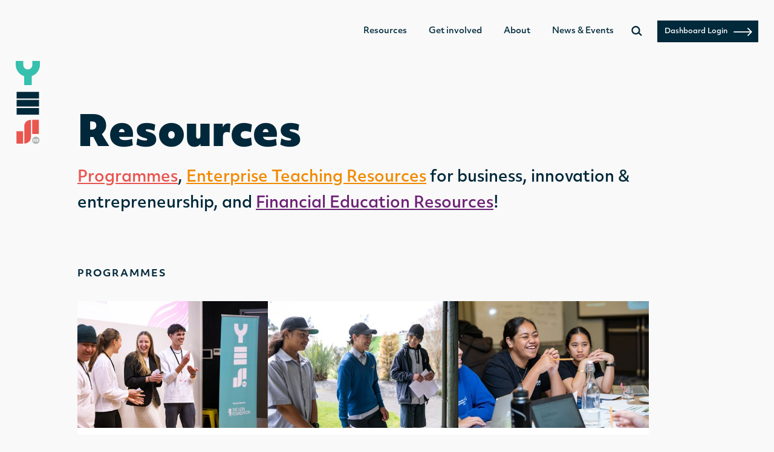

--- FILE ---
content_type: text/html
request_url: https://youngenterprise.org.nz/resources
body_size: 18994
content:
<!DOCTYPE html><!-- Last Published: Thu Nov 20 2025 01:50:05 GMT+0000 (Coordinated Universal Time) --><html data-wf-domain="youngenterprise.org.nz" data-wf-page="6140e3e015138cbe5dfbdc63" data-wf-site="60a36b17e251b4bd50fda694"><head><meta charset="utf-8"/><title>Resources | Young Enterprise</title><meta content="Explore The Young Enterprise Scheme, bp business challenge, Facilitated Programmes, Games &amp; NCEA Financial Literacy Unit Standards." name="description"/><meta content="Resources | Young Enterprise" property="og:title"/><meta content="Explore The Young Enterprise Scheme, bp business challenge, Facilitated Programmes, Games &amp; NCEA Financial Literacy Unit Standards." property="og:description"/><meta content="Resources | Young Enterprise" property="twitter:title"/><meta content="Explore The Young Enterprise Scheme, bp business challenge, Facilitated Programmes, Games &amp; NCEA Financial Literacy Unit Standards." property="twitter:description"/><meta property="og:type" content="website"/><meta content="summary_large_image" name="twitter:card"/><meta content="width=device-width, initial-scale=1" name="viewport"/><link href="https://cdn.prod.website-files.com/60a36b17e251b4bd50fda694/css/ye-2021.shared.84d155cbb.css" rel="stylesheet" type="text/css"/><script src="https://use.typekit.net/yht4sqk.js" type="text/javascript"></script><script type="text/javascript">try{Typekit.load();}catch(e){}</script><script type="text/javascript">!function(o,c){var n=c.documentElement,t=" w-mod-";n.className+=t+"js",("ontouchstart"in o||o.DocumentTouch&&c instanceof DocumentTouch)&&(n.className+=t+"touch")}(window,document);</script><link href="https://cdn.prod.website-files.com/60a36b17e251b4bd50fda694/60a36e5fb65c76807d29923b_YE-Favicon.png" rel="shortcut icon" type="image/x-icon"/><link href="https://cdn.prod.website-files.com/60a36b17e251b4bd50fda694/60a36e65d489b42b16c6b034_YE-Webclip.png" rel="apple-touch-icon"/><script async="" src="https://www.googletagmanager.com/gtag/js?id=UA-38219782-1"></script><script type="text/javascript">window.dataLayer = window.dataLayer || [];function gtag(){dataLayer.push(arguments);}gtag('js', new Date());gtag('config', 'UA-38219782-1', {'anonymize_ip': false});</script><script type="text/javascript">!function(f,b,e,v,n,t,s){if(f.fbq)return;n=f.fbq=function(){n.callMethod?n.callMethod.apply(n,arguments):n.queue.push(arguments)};if(!f._fbq)f._fbq=n;n.push=n;n.loaded=!0;n.version='2.0';n.agent='plwebflow';n.queue=[];t=b.createElement(e);t.async=!0;t.src=v;s=b.getElementsByTagName(e)[0];s.parentNode.insertBefore(t,s)}(window,document,'script','https://connect.facebook.net/en_US/fbevents.js');fbq('init', '503954523122010');fbq('track', 'PageView');</script></head><body><div class="global--navbar"><div class="global--navbar--links--container"><a data-w-id="83835df5-0332-0289-3829-93128f2448c2" href="/resources" aria-current="page" class="global--navbar--links w--current">Resources</a><div data-w-id="499d53eb-4eb5-37b9-84b8-ecf900c4a3dc" class="global--navbar--links--trigger"><div class="global--navbar--links">Get involved</div><div class="global--navbar--dropdown--involved"><a href="/get-involved/volunteer" class="global--navbar--dropdown--involved--option w-inline-block"><div class="global--navbar--dropdown--involved--option--graphic w-embed"><svg xmlns="http://www.w3.org/2000/svg" xmlns:xlink="http://www.w3.org/1999/xlink" viewBox="0 0 170 120">
  <defs>
    <clipPath id="clip-global_navbar_dropdown_involved_option_graphic">
      <rect width="170" height="120"/>
    </clipPath>
  </defs>
  <g id="global_navbar_dropdown_involved_option_graphic" data-name="global—navbar—dropdown—involved—option—graphic" clip-path="url(#clip-global_navbar_dropdown_involved_option_graphic)">
    <g id="Gruppe_10899" data-name="Gruppe 10899" transform="translate(167.202 -11.092)">
      <path id="Pfad_10261" data-name="Pfad 10261" d="M-116.374,85.561a31.083,31.083,0,0,1-.876-7.881c1.751-3.284,1.532-7.881,1.095-12.7-.657-7.443-2.627-27.8-2.627-27.8a3.274,3.274,0,0,0-3.721-2.846,3.274,3.274,0,0,0-2.846,3.721l1.751,14.667c0,.438-.219,1.095-.876,1.095h0c-.657,0-1.095-.219-1.095-.876l-3.5-18.826a3.468,3.468,0,0,0-3.94-2.627,3.241,3.241,0,0,0-2.627,3.721l3.5,18.826c0,.657-.219,1.095-.876,1.095-.438,0-1.095-.219-1.095-.657l-6.567-21.015a3.366,3.366,0,0,0-4.159-2.189,3.366,3.366,0,0,0-2.189,4.159l6.13,20.359c.219.657-.219,1.095-.876,1.313h-.219a1.2,1.2,0,0,1-1.095-.657l-7.005-16.2a3.3,3.3,0,0,0-4.378-1.751,3.3,3.3,0,0,0-1.751,4.378s5.692,13.135,6.786,15.981a67.15,67.15,0,0,1,2.408,7.005c.438,1.532-.657,2.627-2.408,1.532,0,0-3.5-2.627-5.473-3.94s-3.721-1.313-5.254,0a3.577,3.577,0,0,0,.219,5.254s9.632,9.632,14.886,13.354a16.408,16.408,0,0,0,4.378,2.189,24.653,24.653,0,0,1,2.627,6.13l3.94,16.856a1.665,1.665,0,0,0,1.751,1.313h19.045a1.853,1.853,0,0,0,1.751-2.189Z" transform="translate(0 20.294)" fill="currentColor"/>
      <path id="Pfad_10262" data-name="Pfad 10262" d="M-111.484,112.5a1.853,1.853,0,0,0,1.751,2.189h19.045a1.665,1.665,0,0,0,1.751-1.313l3.708-29.6a24.65,24.65,0,0,1,2.627-6.13,16.408,16.408,0,0,0,4.378-2.189C-72.968,71.736-63.336,62.1-63.336,62.1a3.577,3.577,0,0,0,.219-5.254q-2.3-1.97-5.254,0c-1.97,1.313-5.473,3.94-5.473,3.94-1.751,1.095-2.846,0-2.408-1.532a67.148,67.148,0,0,1,2.408-7.005c1.095-2.846,6.786-15.981,6.786-15.981a3.3,3.3,0,0,0-1.751-4.378,3.3,3.3,0,0,0-4.378,1.751l-7.005,16.2a1.2,1.2,0,0,1-1.095.657h-.219c-.657-.219-1.095-.657-.876-1.313l6.13-20.359a3.366,3.366,0,0,0-2.189-4.159A3.366,3.366,0,0,0-82.6,26.859l-6.567,21.015c0,.438-.657.657-1.095.657-.657,0-.876-.438-.876-1.095l3.5-18.826a3.241,3.241,0,0,0-2.627-3.721,3.468,3.468,0,0,0-3.94,2.627l-3.5,18.826c0,.657-.438.876-1.095.876h0c-.657,0-.876-.657-.876-1.095l1.751-14.667a3.274,3.274,0,0,0-2.846-3.721,3.274,3.274,0,0,0-3.721,2.846s-1.97,20.359-2.627,27.8c-.438,4.816-.657,9.413,1.095,12.7a31.084,31.084,0,0,1-.876,7.881Z" transform="translate(59.08 12.444)" fill="currentColor"/>
      <path id="Pfad_10263" data-name="Pfad 10263" d="M-136.222,41.586a3.808,3.808,0,0,0-1.211,5.153s6.653,11.937,10.738,17a15.3,15.3,0,0,0,3.4,3.225h0c.422,2.246,1.06,4.516.827,6.692l-2.257,53.478a1.7,1.7,0,0,0,1.578,1.71l19.183-.031a1.61,1.61,0,0,0,1.926-1.556l1.408-51.932a39.07,39.07,0,0,1,1.364-8.66c2.478-2.6,3.619-7.1,4.564-11.843,1.44-7.331,4.906-27.436,4.906-27.436a3.232,3.232,0,0,0-2.677-3.807,3.231,3.231,0,0,0-3.807,2.675l-2.426,14.492a1.46,1.46,0,0,1-1.182.755h0a1.034,1.034,0,0,1-.972-1.2l1.8-18.962a3.226,3.226,0,0,0-2.918-3.614,3.368,3.368,0,0,0-3.612,2.918l-1.8,18.962a1.034,1.034,0,0,1-1.2.972,1,1,0,0,1-1-.987l-.267-22.263a3.4,3.4,0,0,0-3.4-3.225,3.4,3.4,0,0,0-3.225,3.4l.385,21.177a1.034,1.034,0,0,1-1.2.972l-.436-.046a1,1,0,0,1-1-.987l-2.108-17.4A3.264,3.264,0,0,0-124.5,18.4a3.265,3.265,0,0,0-2.813,3.665s1.78,14.28,2.108,17.395c.109,3.1.361,4.882.3,7.517.055,1.548-1.344,2.279-2.728.81,0,0-2.7-3.59-4.28-5.3C-133.472,40.557-135.166,39.938-136.222,41.586Z" transform="translate(27.593 0)" fill="currentColor"/>
    </g>
  </g>
</svg></div><h4 class="global--h6 white centred">Volunteer</h4></a><a href="/get-involved/donate" class="global--navbar--dropdown--involved--option red w-inline-block"><div class="global--navbar--dropdown--involved--option--graphic w-embed"><svg xmlns="http://www.w3.org/2000/svg" xmlns:xlink="http://www.w3.org/1999/xlink" viewBox="0 0 170 120">
  <defs>
    <clipPath id="clip-global_navbar_dropdown_involved_option_graphic_1">
      <rect width="170" height="120"/>
    </clipPath>
  </defs>
  <g id="global_navbar_dropdown_involved_option_graphic_1" data-name="global—navbar—dropdown—involved—option—graphic – 1" clip-path="url(#clip-global_navbar_dropdown_involved_option_graphic_1)">
    <g id="Gruppe_10900" data-name="Gruppe 10900" transform="translate(8500.456 10063.77)">
      <path id="Pfad_10258" data-name="Pfad 10258" d="M-150.424,79.937c-2.45-1.4-5.029-.427-7.9.712-4.724,1.9-15.962,12.7-23.46,14.692a67.662,67.662,0,0,1-21.258,1.235,94.862,94.862,0,0,1-10.088-2.8c.692-.11,11.74-2,15.623-3.627A33.7,33.7,0,0,0-187.8,84.3c1.749-1.529,2.942-3.649,1.712-6.1-1.471-2.935-4.041-3.136-8.062-1.68a79.909,79.909,0,0,1-11.685,2.23,40.973,40.973,0,0,1-14.392-.093,43.9,43.9,0,0,0-17.754-.078,28.653,28.653,0,0,0-10.574,5.49c0,.063.015.121.015.184V112.8a35.072,35.072,0,0,1,10.076.075c11.454,2.552,29.979,4.417,34.006,3.734a112.388,112.388,0,0,0,28.507-10.1A117.868,117.868,0,0,0-162.5,96.493c1.285-1.086,9.95-7.765,9.958-9.429a38.239,38.239,0,0,0,3.972-3.352C-148.112,83.051-149.277,80.6-150.424,79.937Z" transform="translate(-8210.534 -10069.023)" fill="currentColor"/>
      <path id="Pfad_10259" data-name="Pfad 10259" d="M-251.395,79.87h-4.886a1.552,1.552,0,0,0-1.462,1.627v32.726a1.551,1.551,0,0,0,1.462,1.627h4.886a1.552,1.552,0,0,0,1.464-1.627V81.5A1.553,1.553,0,0,0-251.395,79.87Z" transform="translate(-8214.169 -10067.351)" fill="currentColor"/>
      <path id="Pfad_10260" data-name="Pfad 10260" d="M-200.553,81.237l24.1-24.1a15.546,15.546,0,0,0-.06-21.872,15.493,15.493,0,0,0-21.873,0l-2.169,2.229-2.23-2.229a15.493,15.493,0,0,0-21.873,0,15.491,15.491,0,0,0,0,21.872Z" transform="translate(-8202.87 -10086.78)" fill="currentColor"/>
    </g>
  </g>
</svg></div><h4 class="global--h6 white centred">Donate</h4></a><a href="/get-involved/bequest" class="global--navbar--dropdown--involved--option yellow w-inline-block"><div class="global--navbar--dropdown--involved--option--graphic w-embed"><svg xmlns="http://www.w3.org/2000/svg" xmlns:xlink="http://www.w3.org/1999/xlink" viewBox="0 0 170 120">
  <defs>
    <clipPath id="clip-global_navbar_dropdown_involved_option_graphic_1">
      <rect width="170" height="120"/>
    </clipPath>
  </defs>
  <g id="global_navbar_dropdown_involved_option_graphic_1" data-name="global—navbar—dropdown—involved—option—graphic – 1" clip-path="url(#clip-global_navbar_dropdown_involved_option_graphic_1)">
      <path d="M125.627 34.3327H102.655C107.76 32.762 111.392 28.6389 111.392 23.7305C111.392 20.0001 108.938 16.1715 105.306 14.2081C101.772 12.3429 97.5504 12.6374 93.9182 15.0917C90.0896 17.644 86.85 21.9635 84.6903 25.3012C82.5306 21.9635 79.2911 17.644 75.4625 15.0917C71.8302 12.6374 67.7072 12.3429 64.0749 14.2081C60.5409 16.0733 57.9885 20.0001 57.9885 23.7305C57.9885 28.6389 61.6207 32.762 66.7255 34.3327H43.754C42.1833 34.3327 40.9071 35.7071 41.0053 37.2778L42.0852 47.88C42.1833 49.2543 43.3614 50.3342 44.8339 50.3342H124.645C126.019 50.3342 127.197 49.2543 127.394 47.88L128.474 37.2778C128.474 35.7071 127.295 34.3327 125.627 34.3327ZM97.5504 20.4909C99.2193 19.3129 100.888 19.1166 102.361 19.9019C104.03 20.7854 105.011 22.5525 105.011 23.7305C105.011 26.381 101.968 28.6389 98.2376 28.6389H90.1878C92.053 25.792 94.6053 22.3561 97.5504 20.4909ZM64.4676 23.7305C64.4676 22.5525 65.4493 20.7854 67.1181 19.9019C67.7072 19.6074 68.2962 19.4111 68.9834 19.4111C69.965 19.4111 70.9467 19.7056 71.9284 20.3928C74.7753 22.3561 77.4259 25.792 79.1929 28.5408H71.1431C67.5108 28.6389 64.4676 26.381 64.4676 23.7305Z" fill="currentColor"/>
<path d="M44.8339 61.2309L47.6808 103.738C47.779 105.112 48.957 106.29 50.4295 106.29H80.6655V58.2858H47.5826C46.0119 58.2858 44.7358 59.6602 44.8339 61.2309Z" fill="currentColor"/>
<path d="M121.798 58.2858H88.7153V106.29H118.951C120.424 106.29 121.602 105.21 121.7 103.738L124.547 61.2309C124.645 59.6602 123.369 58.2858 121.798 58.2858Z" fill="currentColor"/>
    </g>
</svg></div><h4 class="global--h6 white centred">Bequest</h4></a><a href="/get-involved/sponsor" class="global--navbar--dropdown--involved--option orange w-inline-block"><div class="global--navbar--dropdown--involved--option--graphic w-embed"><svg xmlns="http://www.w3.org/2000/svg" xmlns:xlink="http://www.w3.org/1999/xlink" viewBox="0 0 170 120">
  <defs>
    <clipPath id="clip-global_navbar_dropdown_involved_option_graphic_2">
      <rect width="170" height="120"/>
    </clipPath>
  </defs>
  <g id="global_navbar_dropdown_involved_option_graphic_2" data-name="global—navbar—dropdown—involved—option—graphic – 2" clip-path="url(#clip-global_navbar_dropdown_involved_option_graphic_2)">
    <path id="Vereinigungsmenge_3" data-name="Vereinigungsmenge 3" d="M9653.438,12025.468c-2.14-1.549-4.223-3.194-6.475-4.564a2.016,2.016,0,0,1-.993-2.575c.417-1.793.806-3.595,1.313-5.36,1.523-5.292-1.975-11.426-8.661-12.618a2.688,2.688,0,0,1-1.783-1.445c-1.431-4.323-7.641-8.4-13.041-5.732a2.7,2.7,0,0,1-2.981-.281,9.44,9.44,0,0,0-8.263-.963c-2.812.945-2.646.945-4.814-.558a9.22,9.22,0,0,0-9.674,1,27.372,27.372,0,0,0-2.506,2.75c-.232.266-.785.6-.954.5a1.66,1.66,0,0,1-.83-1.06c-.087-1.742-.039-3.486-.039-5.569l.658-6.463a58.947,58.947,0,0,1,1.754-7.73c2.255-6.483,4.673-12.913,6.843-19.421.9-2.687,2.476-3.6,5.123-3.086a17.489,17.489,0,0,0,1.92.118c-.492.688-.818,1.187-1.187,1.651-3.36,4.262-3.417,10.658-.115,14.606a12.037,12.037,0,0,0,15.217,3.043c4.842-2.681,9.672-5.385,14.6-7.905a4.839,4.839,0,0,1,3.453-.151c7.462,2.665,13.611,7.55,19.732,12.355l30.913,22.189c3.942,2.919,3.4,8.4-.878,10.235a3.062,3.062,0,0,1-3.447-.38q-8.839-6.565-17.846-12.911c-.674-.477-2.246-.823-2.539-.482-.978,1.123-.006,1.9.981,2.6,4.781,3.405,9.56,6.819,14.25,10.351a3.463,3.463,0,0,1,1.192,2.539,5.622,5.622,0,0,1-3.57,4.923c-1.856.882-3-.2-4.341-1.186-5.439-4-10.934-7.927-16.43-11.849-.9-.64-1.975-2.02-3-.634-.984,1.328.525,2,1.439,2.669q6.576,4.835,13.161,9.659c2.144,1.572,2.421,3.586.8,5.769-1.7,2.285-4.015,2.789-6.131,1.279-3.882-2.773-7.745-5.578-11.615-8.37a5.644,5.644,0,0,0-.9-.595c-1.826-.767-2.659,1.093-1.346,2.053,2.521,1.851,4.612,3.677,7.1,5.237a2.954,2.954,0,0,1,1.413,3.733c-.622,2.422-2.313,3.769-4.285,3.769A5.506,5.506,0,0,1,9653.438,12025.468Zm-23.357-2.919c-.348-.807-.55-1.673-.86-2.639-2.225,2.041-4.687,3.176-7.57,1.569-2.448-1.367-3.46-3.537-2.841-6.7-.745.544-1.192.873-1.642,1.2a5.563,5.563,0,0,1-8.172-1.262,2.263,2.263,0,0,0-2.626-1.249,5.527,5.527,0,0,1-6.264-4.374c-.573-2.207-1.05-4.44-1.549-6.668-.8-3.6.444-6.188,3.523-7.374s5.611-.088,7.488,3.218c.137.241.29.471.528.854,1.392-2.554,3.454-3.872,6.216-3.556,2.928.341,4.464,2.343,5.122,4.894,1.159-1.093,2.171-2.623,3.577-3.209a5.991,5.991,0,0,1,4.658-.072,8.068,8.068,0,0,1,3.354,4.28c.491,1.6-.173,3.547-.3,4.947,1.575-.48,3.356-1.4,5.177-1.494a5.334,5.334,0,0,1,5.34,6.348c-.658,3.616-1.5,7.205-2.424,10.768a6.07,6.07,0,0,1-5.322,4.054c-.073,0-.147.006-.222.006A6.07,6.07,0,0,1,9630.081,12022.549Zm-46.374-27.726c-1.367-.269-2.714-.967-4.105-.84a3.736,3.736,0,0,1-4.226-3.758q-.205-21.344-.375-42.68a3.627,3.627,0,0,1,4.244-3.933c2.473.274,19.971,4.588,22.358,5.816-6.867,14.767-12.071,29.814-11.972,46.522C9587.537,11995.554,9585.62,11995.194,9583.707,11994.823Zm128.02.446c-1.237-.133-2.487,0-4,0,.556-15.66-2.222-29.519-11.83-42.215,4.277-1.113,13.137-2.484,17.294-3.042,2.623-.356,4.373.963,4.425,3.634.142,7.3.133,14.534.181,21.84.03,4.787,0,9.43.143,14.214.131,4.251-.851,5.693-4.228,5.693A18.677,18.677,0,0,1,9711.727,11995.27Zm-19.871-2.907a27.2,27.2,0,0,0-4.065-2.915l-21.112-15.244c-4.078-2.88-7.944-6.1-12.2-8.679-4.329-2.623-9-4.687-13.581-6.87a2.972,2.972,0,0,0-2.228.444q-7.834,4.364-15.588,8.865c-3.791,2.209-7.8,2.173-10.52-.232a8.212,8.212,0,0,1,1.777-13.463c5.944-3.281,12.135-6.173,17.828-9.841,5.207-3.354,9.75-3.01,15.1-.329,9.4,4.709,19.083,8.859,28.716,13.092a12.686,12.686,0,0,0,5.385.894,84.555,84.555,0,0,0,10.128-1.015,2.39,2.39,0,0,1,2.734,1.133,44.187,44.187,0,0,1,7.93,18.576c.879,4.842,1,9.819,1.449,14.736.133,1.488-.368,2.106-2.011,2.723a11.328,11.328,0,0,1-3.962.819A7.784,7.784,0,0,1,9691.855,11992.362Z" transform="translate(-9561 -11924)" fill="currentColor" stroke="rgba(0,0,0,0)" stroke-miterlimit="10" stroke-width="1"/>
  </g>
</svg></div><h4 class="global--h6 white centred">Sponsor</h4></a><a href="/get-involved/teach" class="global--navbar--dropdown--involved--option purple w-inline-block"><div class="global--navbar--dropdown--involved--option--graphic w-embed"><svg xmlns="http://www.w3.org/2000/svg" xmlns:xlink="http://www.w3.org/1999/xlink" viewBox="0 0 170 120">
  <defs>
    <clipPath id="clip-global_navbar_dropdown_involved_option_graphic_4">
      <rect width="170" height="120"/>
    </clipPath>
  </defs>
  <g id="global_navbar_dropdown_involved_option_graphic_4" data-name="global—navbar—dropdown—involved—option—graphic – 4" clip-path="url(#clip-global_navbar_dropdown_involved_option_graphic_4)">
    <rect id="Rechteck_397" data-name="Rechteck 397" width="53" height="61" rx="3" transform="translate(107 18)" fill="currentColor" stroke="rgba(0,0,0,0)" stroke-miterlimit="10" stroke-width="1"/>
    <path id="Pfad_10603" data-name="Pfad 10603" d="M1471.351,867.171l-29.559,24.017a2.262,2.262,0,0,0,1.427,4.018h36.341a4.353,4.353,0,0,0,3.035-1.233l5.792-5.635a30.191,30.191,0,0,1,7.2-3.852l0,0a76.774,76.774,0,0,0,21.045-12.018l13.083-10.871s2.676-2.8,2.2-4.96a3.288,3.288,0,0,0-4.744-2.19,21.291,21.291,0,0,0-2.812,2.207c-.984.754-1.645-.083-.746-1.032l3.563-3.119c1.2-1.084,2.051-4.237.549-5.9-1.6-1.777-4.786-1.687-5.764-.8,0,0-3.89,3.368-5.068,4.521-.614.6-1.772-.481-.274-1.738l4.814-4.291c1.46-1.316,2.2-5.073.567-6.885s-4.69-1.037-6.149.279l-5.442,5.029c-.815.452-1.685-.5-.956-1.156l5.721-5.352,12.267-11.181c1.459-1.313,2.948-3.963,1.285-5.81-1.811-2.011-4.687-1.141-6.254-.115l-26.911,22.954.106-4.454,3.815-4.224s4.144-4.628,3.039-6.844a3.741,3.741,0,0,0-3.52-1.733c-1.366.11-5.865,4.3-5.865,4.3l-5.98,4.4a37.622,37.622,0,0,0-4.922,9.357c-1.313,3.028-2.711,8.1-3.689,10.666-1.825,4.787-3.655,9.059-4.778,11.6C1472.986,865.832,1472.188,866.525,1471.351,867.171Z" transform="translate(-1434.951 -784.291)" fill="currentColor"/>
    <rect id="Rechteck_399" data-name="Rechteck 399" width="47" height="5" rx="2" transform="translate(107 94)" fill="currentColor" stroke="rgba(0,0,0,0)" stroke-miterlimit="10" stroke-width="1"/>
    <rect id="Rechteck_405" data-name="Rechteck 405" width="47" height="5" rx="2" transform="translate(107 85)" fill="currentColor" stroke="rgba(0,0,0,0)" stroke-miterlimit="10" stroke-width="1"/>
    <rect id="Rechteck_406" data-name="Rechteck 406" width="29" height="5" rx="2" transform="translate(107 103)" fill="currentColor" stroke="rgba(0,0,0,0)" stroke-miterlimit="10" stroke-width="1"/>
  </g>
</svg></div><h4 class="global--h6 white centred">Teach</h4></a></div></div><div data-w-id="a6cde305-cc55-757c-b961-8e1a16d2c2c6" class="global--navbar--links--trigger"><div class="global--navbar--links">About</div><div class="global--navbar--dropdown--about"><a href="/about/meet-the-team" class="global--navbar--dropdown--about--option blue w-inline-block"><div class="global--navbar--dropdown--about--option--graphic w-embed"><svg xmlns="http://www.w3.org/2000/svg" xmlns:xlink="http://www.w3.org/1999/xlink" viewBox="0 0 60 50">
  <defs>
    <clipPath id="clip-global_navbar_dropdown_about_option_1">
      <rect width="60" height="50"/>
    </clipPath>
  </defs>
  <g id="global_navbar_dropdown_about_option_1" data-name="global—navbar—dropdown—about—option – 1" clip-path="url(#clip-global_navbar_dropdown_about_option_1)">
    <path id="Combined_Shape" data-name="Combined Shape" d="M38.951,40V27.712a2.1,2.1,0,0,0-2.372-2.029c-1.26,0-2.42.583-2.42,2.029V40H20.845V27.712c0-1.445-1.16-2.029-2.416-2.029a2.113,2.113,0,0,0-2.383,2.029V40H6.663C1.556,40,0,37.379,0,33.361V17.6H2.531a8.661,8.661,0,0,0,6.1,2.214,8.623,8.623,0,0,0,7.457-3.888,2.076,2.076,0,0,1,1.873-.841A2.223,2.223,0,0,1,20,15.922a8.71,8.71,0,0,0,7.5,3.888A8.693,8.693,0,0,0,35,15.922a2.212,2.212,0,0,1,2.032-.841,2.087,2.087,0,0,1,1.888.841,8.631,8.631,0,0,0,7.469,3.888,8.664,8.664,0,0,0,6.09-2.214H55V33.361C55,37.379,53.455,40,48.351,40ZM41.9,11.745A7.058,7.058,0,1,1,54.234,7.04a7.075,7.075,0,0,1-7.064,7.052A7.074,7.074,0,0,1,41.9,11.745Zm-19.645,0A6.972,6.972,0,0,1,20.44,7.04a7.064,7.064,0,0,1,14.127,0,6.949,6.949,0,0,1-1.8,4.705,7.057,7.057,0,0,1-10.511,0ZM2.58,11.757A7.059,7.059,0,1,1,14.908,7.04a7.069,7.069,0,0,1-7.075,7.052A7.087,7.087,0,0,1,2.58,11.757Z" transform="translate(0 5)" fill="currentColor"/>
  </g>
</svg></div><h4 class="global--navbar--dropdown--headline">Meet the Team</h4><p class="global--caption__s white">Our team are here to help and we would love to hear from you</p></a><a href="/about/reports-impact-statements" class="global--navbar--dropdown--about--option green w-inline-block"><div class="global--navbar--dropdown--about--option--graphic w-embed"><svg xmlns="http://www.w3.org/2000/svg" xmlns:xlink="http://www.w3.org/1999/xlink"  viewBox="0 0 60 50">
  <defs>
    <clipPath id="clip-global_navbar_dropdown_about_option_2">
      <rect width="60" height="50"/>
    </clipPath>
  </defs>
  <g id="global_navbar_dropdown_about_option_2" data-name="global—navbar—dropdown—about—option – 2" clip-path="url(#clip-global_navbar_dropdown_about_option_2)">
    <path id="Vereinigungsmenge_5" data-name="Vereinigungsmenge 5" d="M12191,12236a1,1,0,0,1-1-1v-35.88a1.131,1.131,0,0,1,1.13-1.13h6.723a2.131,2.131,0,0,0,2.128-2.128v-6.731a1.131,1.131,0,0,1,1.13-1.13h21.041a2.131,2.131,0,0,1,2.128,2.128v44.742a1.13,1.13,0,0,1-1.127,1.13Zm6.363-10.152-3.084,3.074a1.007,1.007,0,0,0,0,1.419,1.025,1.025,0,0,0,.713.291.989.989,0,0,0,.7-.291l2.374-2.371a1.125,1.125,0,0,1,1.594,0l.933.934a2.148,2.148,0,0,0,3.022,0l4.078-4.087v1.08a1,1,0,0,0,2,0v-3.491a.055.055,0,0,0,0-.021v-.009l0-.007c0-.006,0-.015,0-.021a1.027,1.027,0,0,0-.07-.319.66.66,0,0,0-.089-.181c-.05-.056-.093-.1-.132-.15a.976.976,0,0,0-.7-.292h-3.488a1,1,0,1,0,0,2h1.068l-3.375,3.375a1.106,1.106,0,0,1-.795.328,1.128,1.128,0,0,1-.8-.328l-.937-.928a2.121,2.121,0,0,0-3,0Zm-3.151-15.889a1,1,0,0,0,1,1h23.846a1,1,0,1,0,0-2h-23.846A1,1,0,0,0,12194.212,12209.959Zm0-5.018a1,1,0,0,0,1,1h23.846a1,1,0,0,0,1-1,.99.99,0,0,0-1-1h-23.846A1,1,0,0,0,12194.212,12204.941Zm8.647-5.029a1,1,0,0,0,1,1h15.2a1,1,0,0,0,0-2h-15.2A1,1,0,0,0,12202.859,12199.912Zm0-5.021a1,1,0,0,0,1,1h15.2a1,1,0,0,0,0-2h-15.2A1,1,0,0,0,12202.859,12194.891Zm-12.277,1.1,7.4-7.41v7.41Z" transform="translate(-12190.001 -12187)" fill="currentColor" stroke="rgba(0,0,0,0)" stroke-miterlimit="10" stroke-width="1"/>
  </g>
</svg></div><h4 class="global--navbar--dropdown--headline">Reports and Impact Statements</h4><p class="global--caption__s white">Here’s a recap of what we’ve been up to</p></a><a href="/about/alumni" class="global--navbar--dropdown--about--option orange w-inline-block"><div class="global--navbar--dropdown--about--option--graphic w-embed"><svg xmlns="http://www.w3.org/2000/svg" xmlns:xlink="http://www.w3.org/1999/xlink" viewBox="0 0 60 50">
  <defs>
    <clipPath id="clip-global_navbar_dropdown_about_option_3">
      <rect width="60" height="50"/>
    </clipPath>
  </defs>
  <g id="global_navbar_dropdown_about_option_3" data-name="global—navbar—dropdown—about—option – 3" clip-path="url(#clip-global_navbar_dropdown_about_option_3)">
    <path id="Vereinigungsmenge_6" data-name="Vereinigungsmenge 6" d="M12088.619,12227.9l-15.142-8.528a.754.754,0,0,1-.383-.653v-7.516a.754.754,0,0,1,1.126-.653l14.4,8.113a.762.762,0,0,0,.743,0l14.436-8.132a.752.752,0,0,1,1.126.65v7.516a.75.75,0,0,1-.383.653l-15.179,8.55a.749.749,0,0,1-.743,0Zm18.7-2.617c0-4.917-.034-12.758,0-16.357a.673.673,0,0,1,.347-.577l1.7-.948a.376.376,0,0,1,.562.325v16.465a.148.148,0,0,1-.275.073l-.626-1.074a.382.382,0,0,0-.69.064l-.713,2.072a.149.149,0,0,1-.145.1A.146.146,0,0,1,12107.321,12225.284Zm-18.846-9.44-22.928-12.92a1.068,1.068,0,0,1,0-1.865l22.928-12.92a1.1,1.1,0,0,1,1.067,0l22.909,12.92a1.068,1.068,0,0,1,0,1.865l-22.909,12.92a1.1,1.1,0,0,1-.536.14A1.072,1.072,0,0,1,12088.476,12215.844Z" transform="translate(-12059 -12183)" fill="currentColor" stroke="rgba(0,0,0,0)" stroke-miterlimit="10" stroke-width="1"/>
  </g>
</svg></div><h4 class="global--navbar--dropdown--headline">Alumni</h4><p class="global--caption__s white">We’re proud to be a part of our alumni’s success.</p></a><a href="/about/our-sponsors" class="global--navbar--dropdown--about--option purple w-inline-block"><div class="global--navbar--dropdown--about--option--graphic w-embed"><svg xmlns="http://www.w3.org/2000/svg" xmlns:xlink="http://www.w3.org/1999/xlink" viewBox="0 0 60 50">
  <defs>
    <clipPath id="clip-global_navbar_dropdown_about_option_4">
      <rect width="60" height="50"/>
    </clipPath>
  </defs>
  <g id="global_navbar_dropdown_about_option_4" data-name="global—navbar—dropdown—about—option – 4" clip-path="url(#clip-global_navbar_dropdown_about_option_4)">
    <path id="Vereinigungsmenge_7" data-name="Vereinigungsmenge 7" d="M11964.211,12218.891a109.772,109.772,0,0,1-16.541-14.552l3.33-11a5.652,5.652,0,0,0,.159-.8h7.231a19.357,19.357,0,0,0-2.27,3.042c-.821,1.318-1.7,4,.169,5.7.089.08,2.171,1.941,5.7-.34a1.13,1.13,0,0,0,.2-.169,8.624,8.624,0,0,1,3.909-2.37l12.69,11.61a1.385,1.385,0,0,1,.441.99,1.359,1.359,0,0,1-.411,1,1.374,1.374,0,0,1-1.91,0l-6.71-6.5a1,1,0,0,0-1.4,1.438l2.291,2.211,3.471,3.358a1.45,1.45,0,0,1,.448,1.092,1.514,1.514,0,0,1-.488,1.07,1.479,1.479,0,0,1-2.039-.08l-5.673-5.86a1,1,0,1,0-1.43,1.39l.73.77.251.251,3.649,3.77a1.4,1.4,0,0,1-2,1.969l-1.012-1.019h-.01l-1.969-1.972-2.251-2.248a1,1,0,0,0-1.41,1.408l4.22,4.22a1.065,1.065,0,0,1,.31.763,1.048,1.048,0,0,1-.31.749,1.063,1.063,0,0,1-.752.313A1.039,1.039,0,0,1,11964.211,12218.891Zm23.039-9.97a3.179,3.179,0,0,1-2.971-2.07l-4.248-11.543a3.155,3.155,0,0,1,.179-2.588,3.044,3.044,0,0,1,1.99-1.549,41.8,41.8,0,0,1,6.811-.742.963.963,0,0,1,.99.96v16.581a.958.958,0,0,1-.95.951Zm-20.15-12.312a.963.963,0,0,0-.77-.258c-2.729.249-5.021,2.46-5.52,2.969-2.1,1.321-3.141.512-3.171.49-1.12-1.021.171-3.149.181-3.18,2.79-4.551,6.011-5.959,7.679-6.4a2.667,2.667,0,0,1,1.671.12l10.69,4.25a4.781,4.781,0,0,0,.3,1.4l4.018,10.93a3.924,3.924,0,0,1-2.059,1.6Zm-26.148,9.911a.956.956,0,0,1-.951-.95v-16.609a.954.954,0,0,1,.96-.96,24.186,24.186,0,0,1,5.962.8,3.164,3.164,0,0,1,2.158,3.959l-3.489,11.521a3.132,3.132,0,0,1-3.021,2.238Z" transform="translate(-11940 -12175)" fill="currentColor"/>
  </g>
</svg></div><h4 class="global--navbar--dropdown--headline">Sponsors</h4><p class="global--caption__s white">All of this wouldn&#x27;t be possible without them. </p></a><a href="/about/job-vacancies" class="global--navbar--dropdown--about--option w-inline-block"><div class="global--navbar--dropdown--about--option--graphic w-embed"><svg xmlns="http://www.w3.org/2000/svg" xmlns:xlink="http://www.w3.org/1999/xlink" viewBox="0 0 60 50">
  <defs>
    <clipPath id="clip-global_navbar_dropdown_about_option_5">
      <rect width="60" height="50"/>
    </clipPath>
  </defs>
  <g id="global_navbar_dropdown_about_option_5" data-name="global—navbar—dropdown—about—option – 5" clip-path="url(#clip-global_navbar_dropdown_about_option_5)">
    <path id="Vereinigungsmenge_17" data-name="Vereinigungsmenge 17" d="M12191,12236a1,1,0,0,1-1-1v-35.88a1.131,1.131,0,0,1,1.13-1.13h6.723a2.131,2.131,0,0,0,2.128-2.128v-6.731a1.131,1.131,0,0,1,1.13-1.13h21.041a2.131,2.131,0,0,1,2.128,2.128v44.742a1.13,1.13,0,0,1-1.127,1.13Zm3.212-10a1,1,0,0,0,1,1h23.849a1,1,0,0,0,0-2h-23.849A1,1,0,0,0,12194.212,12226Zm0-5.021a1,1,0,0,0,1,1h23.849a1,1,0,0,0,1-1,.988.988,0,0,0-1-1h-23.849A1,1,0,0,0,12194.212,12220.98Zm0-5.021a1,1,0,0,0,1,1h23.849a1,1,0,0,0,0-2h-23.849A1,1,0,0,0,12194.212,12215.96Zm0-5.018a1,1,0,0,0,1,1h23.849a1,1,0,0,0,1-1,.987.987,0,0,0-1-1h-23.849A1,1,0,0,0,12194.212,12210.942Zm20.084-9.216.03,0h.062c.338.013.657.024.949.024,1.114,0,1.8-.169,1.8-1.007,0-1.652-2.266-2.985-4.142-2.985-2.331,0-4.211,1.634-4.211,2.985,0,.838.713,1.007,1.864,1.007.319,0,.679-.015,1.025-.027.378-.013.848-.03,1.321-.03C12213.454,12201.7,12213.884,12201.711,12214.3,12201.727Zm-3.3-6.729a2,2,0,1,0,2-2A2,2,0,0,0,12211,12195Zm-20.418.992,7.4-7.41v7.41Z" transform="translate(-12189 -12187)" fill="currentColor"  stroke-miterlimit="10" stroke-width="1"/>
  </g>
</svg></div><h4 class="global--navbar--dropdown--headline">Job Vacancies</h4><p class="global--caption__s white">Are you the next awesome addition to our team?<br/></p></a><div class="global--navbar--dropdown--about--options"><a href="/contact" class="global--navbar--dropdown--about--options--item w-inline-block"><h4 class="global--navbar--dropdown--headline">Contact</h4></a><a href="/media-kit" class="global--navbar--dropdown--about--options--item w-inline-block"><h4 class="global--navbar--dropdown--headline">Media Kit</h4></a></div></div></div><a href="/news-and-events" data-w-id="69c1e936-e270-f851-e3b1-925d2ffa69ae" class="global--navbar--links">News &amp; Events</a><div data-w-id="4da0b57a-0a03-1a53-b309-617b197397f8" class="global--navbar--search--trigger"><div class="global--navbar--search--svg w-embed"><svg xmlns="http://www.w3.org/2000/svg" viewBox="0 0 29.318 28.269">
  <path id="Vereinigungsmenge_1" data-name="Vereinigungsmenge 1" d="M20277.943,11526.025a10,10,0,1,1,2.422-6.523,9.971,9.971,0,0,1-2.422,6.523l8.328,8.327Z" transform="translate(-20258.367 -11507.498)" fill="none" stroke="currentColor" stroke-miterlimit="10" stroke-width="4"/>
</svg></div><div class="global--navbar--dropdown--search"><form action="/search" class="global--navbar--search--wrapper w-form"><input class="global--navbar--search--input w-input" maxlength="256" name="query" placeholder="I want to find..." type="search" id="search" required=""/><input type="submit" class="global--navbar--search--button w-button" value="Search"/></form></div></div><a href="http://portal.youngenterprise.org.nz/" target="_blank" class="global--navbar--links--td--button w-inline-block"><div class="global--navbar--links--td--button--text">Dashboard Login</div><div class="global--navbar--links--td--button--arrow w-embed"><svg xmlns="http://www.w3.org/2000/svg" width="52.319" height="23.875" viewBox="0 0 52.319 23.875">
  <g id="Gruppe_10841" data-name="Gruppe 10841" transform="translate(-1047.018 -1011.011)">
    <path id="Pfad_10248" data-name="Pfad 10248" d="M-18979.719-10558.536h48.891" transform="translate(20026.736 11581.5)" fill="none" stroke="currentColor" stroke-width="3"/>
    <path id="Pfad_10251" data-name="Pfad 10251" d="M14.826,0V14.938H0" transform="translate(1075.462 1022.909) rotate(-45)" fill="none" stroke="currentColor" stroke-width="3"/>
  </g>
</svg></div></a></div><a href="/" class="global--logo w-inline-block"><div class="global--logo--svg w-embed"><svg xmlns="http://www.w3.org/2000/svg"  viewBox="0 0 49.978 172.101">
  <g id="Gruppe_10897" data-name="Gruppe 10897" transform="translate(-40 -36)">
    <path id="Combined_Shape" data-name="Combined Shape" d="M0,47.335v-13.9H45.941v13.9ZM0,30.567v-13.9H45.941v13.9ZM0,13.9V0H45.941V13.9Z" transform="translate(42.018 99.972)" fill="currentColor"/>
    <path id="Fill_2" data-name="Fill 2" d="M17.593,31.586A25.082,25.082,0,0,1,0,7.7V0H15.493V7.9a9.5,9.5,0,1,0,18.992,0V0H49.978V7.7a25.1,25.1,0,0,1-16.893,23.69V49.978H17.593Z" transform="translate(40 36)" fill="#36C0AE"/>
    <path id="Fill_5" data-name="Fill 5" d="M13.76,49.353H0V23.881H13.76V49.352Zm2.31-.089h0V13.848a13.561,13.561,0,0,1,4.15-10.22A13.967,13.967,0,0,1,29.829,0V35.416a13.562,13.562,0,0,1-4.15,10.22A13.967,13.967,0,0,1,16.07,49.264Zm30-19.994H32.314V0h13.76V29.269Z" transform="translate(41.592 157.951)" fill="#E9554F"/>
    <path id="Fill_7" data-name="Fill 7" d="M7.591,15.181a7.591,7.591,0,1,1,7.591-7.59A7.6,7.6,0,0,1,7.591,15.181Zm.64-10.089V6.541h2.2L8.12,9.031v1.219h4.768V8.8h-2.4l2.329-2.48V5.092ZM4.863,6.531c.457,0,.689.309.689.919v2.8h1.8V7.112A2.523,2.523,0,0,0,6.9,5.487a1.645,1.645,0,0,0-1.345-.555,1.888,1.888,0,0,0-.9.21,1.36,1.36,0,0,0-.58.59l-.02-.639H2.293v5.157h1.8V7.52a1.165,1.165,0,0,1,.2-.734A.678.678,0,0,1,4.863,6.531Z" transform="translate(74.004 192.92)" fill="#AFB3B4"/>
  </g>
</svg></div></a><div data-w-id="fb327f0c-39ef-3aa3-b057-5f64c817c475" class="global--navbar--mobile--icon"><div class="global--navbar--mobile--icon--text">MENU</div><div class="global--navbar--mobile--icon--text close">CLOSE</div></div><div class="global--navbar--mobile"><a href="/resources" aria-current="page" class="global--navbar--mobile--link w--current">Resources</a><div class="global--navbar--mobile--link">Get  involved</div><a href="/get-involved/volunteer" class="global--navbar--mobile--link--secondary">Volunteer</a><a href="/get-involved/donate" class="global--navbar--mobile--link--secondary">Donate</a><a href="/get-involved/bequest" class="global--navbar--mobile--link--secondary">Bequest</a><a href="/get-involved/sponsor" class="global--navbar--mobile--link--secondary">Sponsor</a><a href="/get-involved/teach" class="global--navbar--mobile--link--secondary">Teach</a><div class="global--navbar--mobile--link">About</div><a href="/about/meet-the-team" class="global--navbar--mobile--link--secondary">Meet The Team</a><a href="/about/reports-impact-statements" class="global--navbar--mobile--link--secondary">Reports And Impact Statements</a><a href="/about/alumni" class="global--navbar--mobile--link--secondary">Alumni</a><a href="/about/our-sponsors" class="global--navbar--mobile--link--secondary">Our Sponsors</a><a href="/about/job-vacancies" class="global--navbar--mobile--link--secondary">Job Vacancies</a><a href="/contact" class="global--navbar--mobile--link--secondary">Contact</a><a href="http://www.yesmarket.co.nz/" class="global--navbar--mobile--link--secondary">Yes Market</a><a href="/media-kit" class="global--navbar--mobile--link--secondary">Media Kit</a><a href="/news-and-events" class="global--navbar--mobile--link">News &amp; Events</a><a href="https://dashboard.youngenterprise.org.nz/dashboard" target="_blank" class="global--navbar--mobile--link">Teacher Dashboard Login</a><a href="/search" class="global--navbar--mobile--search--link w-inline-block"><div class="global--navbar--mobile--search--svg w-embed"><svg xmlns="http://www.w3.org/2000/svg" viewBox="0 0 29.318 28.269">
  <path id="Vereinigungsmenge_1" data-name="Vereinigungsmenge 1" d="M20277.943,11526.025a10,10,0,1,1,2.422-6.523,9.971,9.971,0,0,1-2.422,6.523l8.328,8.327Z" transform="translate(-20258.367 -11507.498)" fill="none" stroke="currentColor" stroke-miterlimit="10" stroke-width="4"/>
</svg></div></a></div></div><div class="resources__grid"><h1 class="global--h1 dark">Resources</h1><p class="global--lead__m"><a href="#programmes" class="content__page--anchor__link red">Programmes</a>, <a href="#games" class="content__page--anchor__link orange">Enterprise Teaching Resources</a> for business, innovation &amp; entrepreneurship, and <a href="#units-of-work" class="content__page--anchor__link purple">Financial Education Resources</a>!<br/><em></em></p><div class="global--spacer__m"></div><div id="programmes" class="resources__grid--container"><h3 class="resources__grid--headline">Programmes</h3><div class="resources__grid--wrapper w-dyn-list"><div role="list" class="resources__grid--list w-dyn-items"><div role="listitem" class="resources__grid--item w-dyn-item"><a href="/resources/the-lion-foundation-young-enterprise-scheme" class="resources__grid--item--link w-inline-block"><div class="resources__grid--item--content"><img src="https://cdn.prod.website-files.com/60afc46aa200b70967855e77/6796c23e8a38996cb71255ae_53846438556_d40949df08_k.jpg" loading="lazy" alt="" sizes="(max-width: 479px) 70vw, 37vw" srcset="https://cdn.prod.website-files.com/60afc46aa200b70967855e77/6796c23e8a38996cb71255ae_53846438556_d40949df08_k-p-500.jpg 500w, https://cdn.prod.website-files.com/60afc46aa200b70967855e77/6796c23e8a38996cb71255ae_53846438556_d40949df08_k-p-800.jpg 800w, https://cdn.prod.website-files.com/60afc46aa200b70967855e77/6796c23e8a38996cb71255ae_53846438556_d40949df08_k-p-1080.jpg 1080w, https://cdn.prod.website-files.com/60afc46aa200b70967855e77/6796c23e8a38996cb71255ae_53846438556_d40949df08_k-p-1600.jpg 1600w, https://cdn.prod.website-files.com/60afc46aa200b70967855e77/6796c23e8a38996cb71255ae_53846438556_d40949df08_k-p-2000.jpg 2000w, https://cdn.prod.website-files.com/60afc46aa200b70967855e77/6796c23e8a38996cb71255ae_53846438556_d40949df08_k.jpg 2048w" class="resources__grid--item--picture"/><div class="global--spacer__s"></div><h3 class="resources__grid--item--headline">YES 2025 - The Lion Foundation Young Enterprise Scheme</h3><div class="resources__grid--item--content--details"><p class="global--caption__l white centered">Set up and run a real business for a year</p></div><div class="resources__grid--item--content--details"><div class="resources__grid--item--content--details--icon w-embed"><svg xmlns="http://www.w3.org/2000/svg" width="12.428" height="21" viewBox="0 0 112.428 121">
  <g id="resources_icon_year" data-name="resources—icon—year" transform="translate(-1683.093 -621.866)">
    <path id="Pfad_10600" data-name="Pfad 10600" d="M1795.226,732.866l-10-43c-1.517-6.449-5.068-10-10-10h-7.434q-.3.309-.611.61a39.968,39.968,0,0,1-56.52-.61h-7.435c-6.166,0-8.841,5.438-10,10l-10,43a6.877,6.877,0,0,0,1.556,5.858,11.2,11.2,0,0,0,8.444,4.142h92a11.533,11.533,0,0,0,8.969-4.258A6.241,6.241,0,0,0,1795.226,732.866Z" fill=currentColor />
    <circle id="Ellipse_16" data-name="Ellipse 16" cx="30" cy="30" r="30" transform="translate(1709.226 621.866)" fill=currentColor />
  </g>
</svg></div><div class="global--caption__s white">Year 12-13</div><div class="resources__grid--item--content--details--icon w-embed"><svg xmlns="http://www.w3.org/2000/svg" width="15" height="28" viewBox="0 0 112.428 121">
  <g id="resources_icon_duration" data-name="resources—icon—duration" transform="translate(-1234.073 -620.61)">
    <circle id="Ellipse_13" data-name="Ellipse 13" cx="2" cy="2" r="2" transform="translate(1278.073 709.837)" fill=currentColor />
    <circle id="Ellipse_14" data-name="Ellipse 14" cx="2" cy="2" r="2" transform="translate(1278.073 700.989)" fill=currentColor />
    <circle id="Ellipse_15" data-name="Ellipse 15" cx="2" cy="2" r="2" transform="translate(1277.905 692.141)" fill=currentColor />
    <path id="Pfad_10597" data-name="Pfad 10597" d="M1317.96,631.61h4.113a4,4,0,0,0,4-4v-3a4,4,0,0,0-4-4h-84a4,4,0,0,0-4,4v3a4,4,0,0,0,4,4h3.778l22.235,50c.187.377.349.716.508,1.048-.16.364-.327.749-.508,1.16L1241.5,734.61h-3.427a4,4,0,0,0-4,4v2a4,4,0,0,0,4,4h84a4,4,0,0,0,4-4v-2a4,4,0,0,0-4-4h-3.763l-22.586-50.791c-.187-.377-.349-.716-.507-1.048.159-.364.326-.748.508-1.16Zm-7.31,103h-5.536l-14.385-15.451c-1.255-1.205-1.436-1.7-3.207-1.7h-15.233c-1.771,0-2.174.582-3.207,1.7L1254.7,734.61h-5.538l21.253-47.793H1289.4l.056.117ZM1263.2,657.448a2.059,2.059,0,0,0-1.848.8l-11.843-26.64H1310.3l-11.845,26.636a2.059,2.059,0,0,0-1.846-.8Z" fill=currentColor />
  </g>
</svg></div><div class="global--caption__s white">4 terms</div></div></div><div style="background-color:hsla(172.17391304347828, 56.10%, 48.24%, 1.00)" class="resources__grid--item--background"></div></a></div><div role="listitem" class="resources__grid--item w-dyn-item"><a href="/resources/te-maapura" class="resources__grid--item--link w-inline-block"><div class="resources__grid--item--content"><img src="https://cdn.prod.website-files.com/60afc46aa200b70967855e77/66a86f27d49d70fb06d4bb9c_RBS.jpg" loading="lazy" alt="" sizes="(max-width: 479px) 70vw, 37vw" srcset="https://cdn.prod.website-files.com/60afc46aa200b70967855e77/66a86f27d49d70fb06d4bb9c_RBS-p-500.jpg 500w, https://cdn.prod.website-files.com/60afc46aa200b70967855e77/66a86f27d49d70fb06d4bb9c_RBS-p-800.jpg 800w, https://cdn.prod.website-files.com/60afc46aa200b70967855e77/66a86f27d49d70fb06d4bb9c_RBS-p-1080.jpg 1080w, https://cdn.prod.website-files.com/60afc46aa200b70967855e77/66a86f27d49d70fb06d4bb9c_RBS-p-1600.jpg 1600w, https://cdn.prod.website-files.com/60afc46aa200b70967855e77/66a86f27d49d70fb06d4bb9c_RBS-p-2000.jpg 2000w, https://cdn.prod.website-files.com/60afc46aa200b70967855e77/66a86f27d49d70fb06d4bb9c_RBS-p-2600.jpg 2600w, https://cdn.prod.website-files.com/60afc46aa200b70967855e77/66a86f27d49d70fb06d4bb9c_RBS-p-3200.jpg 3200w, https://cdn.prod.website-files.com/60afc46aa200b70967855e77/66a86f27d49d70fb06d4bb9c_RBS.jpg 5040w" class="resources__grid--item--picture"/><div class="global--spacer__s"></div><h3 class="resources__grid--item--headline">Te Māapura</h3><div class="resources__grid--item--content--details"><p class="global--caption__l white centered">Facilitated 1 day event designed to introduce rangatahi Māori to the world of business, equipping them with the tools and mindset to foster their entrepreneurial spirit.</p></div><div class="resources__grid--item--content--details"><div class="resources__grid--item--content--details--icon w-embed"><svg xmlns="http://www.w3.org/2000/svg" width="12.428" height="21" viewBox="0 0 112.428 121">
  <g id="resources_icon_year" data-name="resources—icon—year" transform="translate(-1683.093 -621.866)">
    <path id="Pfad_10600" data-name="Pfad 10600" d="M1795.226,732.866l-10-43c-1.517-6.449-5.068-10-10-10h-7.434q-.3.309-.611.61a39.968,39.968,0,0,1-56.52-.61h-7.435c-6.166,0-8.841,5.438-10,10l-10,43a6.877,6.877,0,0,0,1.556,5.858,11.2,11.2,0,0,0,8.444,4.142h92a11.533,11.533,0,0,0,8.969-4.258A6.241,6.241,0,0,0,1795.226,732.866Z" fill=currentColor />
    <circle id="Ellipse_16" data-name="Ellipse 16" cx="30" cy="30" r="30" transform="translate(1709.226 621.866)" fill=currentColor />
  </g>
</svg></div><div class="global--caption__s white">Year 9-10</div><div class="resources__grid--item--content--details--icon w-embed"><svg xmlns="http://www.w3.org/2000/svg" width="15" height="28" viewBox="0 0 112.428 121">
  <g id="resources_icon_duration" data-name="resources—icon—duration" transform="translate(-1234.073 -620.61)">
    <circle id="Ellipse_13" data-name="Ellipse 13" cx="2" cy="2" r="2" transform="translate(1278.073 709.837)" fill=currentColor />
    <circle id="Ellipse_14" data-name="Ellipse 14" cx="2" cy="2" r="2" transform="translate(1278.073 700.989)" fill=currentColor />
    <circle id="Ellipse_15" data-name="Ellipse 15" cx="2" cy="2" r="2" transform="translate(1277.905 692.141)" fill=currentColor />
    <path id="Pfad_10597" data-name="Pfad 10597" d="M1317.96,631.61h4.113a4,4,0,0,0,4-4v-3a4,4,0,0,0-4-4h-84a4,4,0,0,0-4,4v3a4,4,0,0,0,4,4h3.778l22.235,50c.187.377.349.716.508,1.048-.16.364-.327.749-.508,1.16L1241.5,734.61h-3.427a4,4,0,0,0-4,4v2a4,4,0,0,0,4,4h84a4,4,0,0,0,4-4v-2a4,4,0,0,0-4-4h-3.763l-22.586-50.791c-.187-.377-.349-.716-.507-1.048.159-.364.326-.748.508-1.16Zm-7.31,103h-5.536l-14.385-15.451c-1.255-1.205-1.436-1.7-3.207-1.7h-15.233c-1.771,0-2.174.582-3.207,1.7L1254.7,734.61h-5.538l21.253-47.793H1289.4l.056.117ZM1263.2,657.448a2.059,2.059,0,0,0-1.848.8l-11.843-26.64H1310.3l-11.845,26.636a2.059,2.059,0,0,0-1.846-.8Z" fill=currentColor />
  </g>
</svg></div><div class="global--caption__s white">1 Day</div></div></div><div style="background-color:hsla(45.98130841121495, 89.92%, 76.67%, 1.00)" class="resources__grid--item--background"></div></a></div><div role="listitem" class="resources__grid--item w-dyn-item"><a href="/resources/business-challenge" class="resources__grid--item--link w-inline-block"><div class="resources__grid--item--content"><img src="https://cdn.prod.website-files.com/60afc46aa200b70967855e77/64ab4fddf66a584d02733feb_smiling.jpeg" loading="lazy" alt="" sizes="(max-width: 479px) 70vw, 37vw" srcset="https://cdn.prod.website-files.com/60afc46aa200b70967855e77/64ab4fddf66a584d02733feb_smiling-p-500.jpeg 500w, https://cdn.prod.website-files.com/60afc46aa200b70967855e77/64ab4fddf66a584d02733feb_smiling-p-800.jpeg 800w, https://cdn.prod.website-files.com/60afc46aa200b70967855e77/64ab4fddf66a584d02733feb_smiling-p-1080.jpeg 1080w, https://cdn.prod.website-files.com/60afc46aa200b70967855e77/64ab4fddf66a584d02733feb_smiling.jpeg 1600w" class="resources__grid--item--picture"/><div class="global--spacer__s"></div><h3 class="resources__grid--item--headline">Business Challenge</h3><div class="resources__grid--item--content--details"><p class="global--caption__l white centered">Facilitated 2-3 day programme. Students develop employability skills, come up with a business idea and pitch this to judges</p></div><div class="resources__grid--item--content--details"><div class="resources__grid--item--content--details--icon w-embed"><svg xmlns="http://www.w3.org/2000/svg" width="12.428" height="21" viewBox="0 0 112.428 121">
  <g id="resources_icon_year" data-name="resources—icon—year" transform="translate(-1683.093 -621.866)">
    <path id="Pfad_10600" data-name="Pfad 10600" d="M1795.226,732.866l-10-43c-1.517-6.449-5.068-10-10-10h-7.434q-.3.309-.611.61a39.968,39.968,0,0,1-56.52-.61h-7.435c-6.166,0-8.841,5.438-10,10l-10,43a6.877,6.877,0,0,0,1.556,5.858,11.2,11.2,0,0,0,8.444,4.142h92a11.533,11.533,0,0,0,8.969-4.258A6.241,6.241,0,0,0,1795.226,732.866Z" fill=currentColor />
    <circle id="Ellipse_16" data-name="Ellipse 16" cx="30" cy="30" r="30" transform="translate(1709.226 621.866)" fill=currentColor />
  </g>
</svg></div><div class="global--caption__s white">Year 10-11</div><div class="resources__grid--item--content--details--icon w-embed"><svg xmlns="http://www.w3.org/2000/svg" width="15" height="28" viewBox="0 0 112.428 121">
  <g id="resources_icon_duration" data-name="resources—icon—duration" transform="translate(-1234.073 -620.61)">
    <circle id="Ellipse_13" data-name="Ellipse 13" cx="2" cy="2" r="2" transform="translate(1278.073 709.837)" fill=currentColor />
    <circle id="Ellipse_14" data-name="Ellipse 14" cx="2" cy="2" r="2" transform="translate(1278.073 700.989)" fill=currentColor />
    <circle id="Ellipse_15" data-name="Ellipse 15" cx="2" cy="2" r="2" transform="translate(1277.905 692.141)" fill=currentColor />
    <path id="Pfad_10597" data-name="Pfad 10597" d="M1317.96,631.61h4.113a4,4,0,0,0,4-4v-3a4,4,0,0,0-4-4h-84a4,4,0,0,0-4,4v3a4,4,0,0,0,4,4h3.778l22.235,50c.187.377.349.716.508,1.048-.16.364-.327.749-.508,1.16L1241.5,734.61h-3.427a4,4,0,0,0-4,4v2a4,4,0,0,0,4,4h84a4,4,0,0,0,4-4v-2a4,4,0,0,0-4-4h-3.763l-22.586-50.791c-.187-.377-.349-.716-.507-1.048.159-.364.326-.748.508-1.16Zm-7.31,103h-5.536l-14.385-15.451c-1.255-1.205-1.436-1.7-3.207-1.7h-15.233c-1.771,0-2.174.582-3.207,1.7L1254.7,734.61h-5.538l21.253-47.793H1289.4l.056.117ZM1263.2,657.448a2.059,2.059,0,0,0-1.848.8l-11.843-26.64H1310.3l-11.845,26.636a2.059,2.059,0,0,0-1.846-.8Z" fill=currentColor />
  </g>
</svg></div><div class="global--caption__s white">1-3 days</div></div></div><div style="background-color:#00655e" class="resources__grid--item--background"></div></a></div></div></div><div class="global--spacer__l"></div></div><div id="games" class="resources__grid--container"><h3 class="resources__grid--headline">Enterprise Teaching Resources (*Ideal for Level 1 Commerce)</h3><div class="resources__grid--wrapper w-dyn-list"><div role="list" class="resources__grid--list w-dyn-items"><div role="listitem" class="resources__grid--item w-dyn-item"><a href="/resources/make-or-break1" class="resources__grid--item--link w-inline-block"><div class="resources__grid--item--content"><img src="https://cdn.prod.website-files.com/60afc46aa200b70967855e77/6796b751804a9ea3520b562e_6.png" loading="lazy" alt="" sizes="(max-width: 479px) 72vw, 37vw" srcset="https://cdn.prod.website-files.com/60afc46aa200b70967855e77/6796b751804a9ea3520b562e_6-p-500.png 500w, https://cdn.prod.website-files.com/60afc46aa200b70967855e77/6796b751804a9ea3520b562e_6-p-800.png 800w, https://cdn.prod.website-files.com/60afc46aa200b70967855e77/6796b751804a9ea3520b562e_6-p-1080.png 1080w, https://cdn.prod.website-files.com/60afc46aa200b70967855e77/6796b751804a9ea3520b562e_6.png 1500w" class="resources__grid--item--picture"/><div class="global--spacer__s"></div><h3 class="resources__grid--item--headline">Make or Break*</h3><div class="resources__grid--item--content--details"><p class="global--caption__l white centered">Understand the basics of business finance and show if a business is financially viable</p></div><div class="resources__grid--item--content--details"><div class="resources__grid--item--content--details--icon w-embed"><svg xmlns="http://www.w3.org/2000/svg" width="12.428" height="21" viewBox="0 0 112.428 121">
  <g id="resources_icon_year" data-name="resources—icon—year" transform="translate(-1683.093 -621.866)">
    <path id="Pfad_10600" data-name="Pfad 10600" d="M1795.226,732.866l-10-43c-1.517-6.449-5.068-10-10-10h-7.434q-.3.309-.611.61a39.968,39.968,0,0,1-56.52-.61h-7.435c-6.166,0-8.841,5.438-10,10l-10,43a6.877,6.877,0,0,0,1.556,5.858,11.2,11.2,0,0,0,8.444,4.142h92a11.533,11.533,0,0,0,8.969-4.258A6.241,6.241,0,0,0,1795.226,732.866Z" fill=currentColor />
    <circle id="Ellipse_16" data-name="Ellipse 16" cx="30" cy="30" r="30" transform="translate(1709.226 621.866)" fill=currentColor />
  </g>
</svg></div><div class="global--caption__s white">Year 11-13</div><div class="resources__grid--item--content--details--icon w-embed"><svg xmlns="http://www.w3.org/2000/svg" width="15" height="28" viewBox="0 0 112.428 121">
  <g id="resources_icon_duration" data-name="resources—icon—duration" transform="translate(-1234.073 -620.61)">
    <circle id="Ellipse_13" data-name="Ellipse 13" cx="2" cy="2" r="2" transform="translate(1278.073 709.837)" fill=currentColor />
    <circle id="Ellipse_14" data-name="Ellipse 14" cx="2" cy="2" r="2" transform="translate(1278.073 700.989)" fill=currentColor />
    <circle id="Ellipse_15" data-name="Ellipse 15" cx="2" cy="2" r="2" transform="translate(1277.905 692.141)" fill=currentColor />
    <path id="Pfad_10597" data-name="Pfad 10597" d="M1317.96,631.61h4.113a4,4,0,0,0,4-4v-3a4,4,0,0,0-4-4h-84a4,4,0,0,0-4,4v3a4,4,0,0,0,4,4h3.778l22.235,50c.187.377.349.716.508,1.048-.16.364-.327.749-.508,1.16L1241.5,734.61h-3.427a4,4,0,0,0-4,4v2a4,4,0,0,0,4,4h84a4,4,0,0,0,4-4v-2a4,4,0,0,0-4-4h-3.763l-22.586-50.791c-.187-.377-.349-.716-.507-1.048.159-.364.326-.748.508-1.16Zm-7.31,103h-5.536l-14.385-15.451c-1.255-1.205-1.436-1.7-3.207-1.7h-15.233c-1.771,0-2.174.582-3.207,1.7L1254.7,734.61h-5.538l21.253-47.793H1289.4l.056.117ZM1263.2,657.448a2.059,2.059,0,0,0-1.848.8l-11.843-26.64H1310.3l-11.845,26.636a2.059,2.059,0,0,0-1.846-.8Z" fill=currentColor />
  </g>
</svg></div><div class="global--caption__s white">2 weeks</div></div></div><div style="background-color:#00655e" class="resources__grid--item--background"></div></a></div><div role="listitem" class="resources__grid--item w-dyn-item"><a href="/resources/start-up" class="resources__grid--item--link w-inline-block"><div class="resources__grid--item--content"><img src="https://cdn.prod.website-files.com/60afc46aa200b70967855e77/6796b7c35b77ccd86636f696_7.png" loading="lazy" alt="" sizes="(max-width: 479px) 72vw, 37vw" srcset="https://cdn.prod.website-files.com/60afc46aa200b70967855e77/6796b7c35b77ccd86636f696_7-p-500.png 500w, https://cdn.prod.website-files.com/60afc46aa200b70967855e77/6796b7c35b77ccd86636f696_7-p-800.png 800w, https://cdn.prod.website-files.com/60afc46aa200b70967855e77/6796b7c35b77ccd86636f696_7-p-1080.png 1080w, https://cdn.prod.website-files.com/60afc46aa200b70967855e77/6796b7c35b77ccd86636f696_7.png 1500w" class="resources__grid--item--picture"/><div class="global--spacer__s"></div><h3 class="resources__grid--item--headline">Start Up*</h3><div class="resources__grid--item--content--details"><p class="global--caption__l white centered">Plan and run a sustainable and financially viable business that makes a positive impact environmentally, socially or culturally.</p></div><div class="resources__grid--item--content--details"><div class="resources__grid--item--content--details--icon w-embed"><svg xmlns="http://www.w3.org/2000/svg" width="12.428" height="21" viewBox="0 0 112.428 121">
  <g id="resources_icon_year" data-name="resources—icon—year" transform="translate(-1683.093 -621.866)">
    <path id="Pfad_10600" data-name="Pfad 10600" d="M1795.226,732.866l-10-43c-1.517-6.449-5.068-10-10-10h-7.434q-.3.309-.611.61a39.968,39.968,0,0,1-56.52-.61h-7.435c-6.166,0-8.841,5.438-10,10l-10,43a6.877,6.877,0,0,0,1.556,5.858,11.2,11.2,0,0,0,8.444,4.142h92a11.533,11.533,0,0,0,8.969-4.258A6.241,6.241,0,0,0,1795.226,732.866Z" fill=currentColor />
    <circle id="Ellipse_16" data-name="Ellipse 16" cx="30" cy="30" r="30" transform="translate(1709.226 621.866)" fill=currentColor />
  </g>
</svg></div><div class="global--caption__s white">Year 11</div><div class="resources__grid--item--content--details--icon w-embed"><svg xmlns="http://www.w3.org/2000/svg" width="15" height="28" viewBox="0 0 112.428 121">
  <g id="resources_icon_duration" data-name="resources—icon—duration" transform="translate(-1234.073 -620.61)">
    <circle id="Ellipse_13" data-name="Ellipse 13" cx="2" cy="2" r="2" transform="translate(1278.073 709.837)" fill=currentColor />
    <circle id="Ellipse_14" data-name="Ellipse 14" cx="2" cy="2" r="2" transform="translate(1278.073 700.989)" fill=currentColor />
    <circle id="Ellipse_15" data-name="Ellipse 15" cx="2" cy="2" r="2" transform="translate(1277.905 692.141)" fill=currentColor />
    <path id="Pfad_10597" data-name="Pfad 10597" d="M1317.96,631.61h4.113a4,4,0,0,0,4-4v-3a4,4,0,0,0-4-4h-84a4,4,0,0,0-4,4v3a4,4,0,0,0,4,4h3.778l22.235,50c.187.377.349.716.508,1.048-.16.364-.327.749-.508,1.16L1241.5,734.61h-3.427a4,4,0,0,0-4,4v2a4,4,0,0,0,4,4h84a4,4,0,0,0,4-4v-2a4,4,0,0,0-4-4h-3.763l-22.586-50.791c-.187-.377-.349-.716-.507-1.048.159-.364.326-.748.508-1.16Zm-7.31,103h-5.536l-14.385-15.451c-1.255-1.205-1.436-1.7-3.207-1.7h-15.233c-1.771,0-2.174.582-3.207,1.7L1254.7,734.61h-5.538l21.253-47.793H1289.4l.056.117ZM1263.2,657.448a2.059,2.059,0,0,0-1.848.8l-11.843-26.64H1310.3l-11.845,26.636a2.059,2.059,0,0,0-1.846-.8Z" fill=currentColor />
  </g>
</svg></div><div class="global--caption__s white">6 weeks</div></div></div><div style="background-color:hsla(34.356846473029044, 100.00%, 47.25%, 1.00)" class="resources__grid--item--background"></div></a></div><div role="listitem" class="resources__grid--item w-dyn-item"><a href="/resources/innovation-challenge" class="resources__grid--item--link w-inline-block"><div class="resources__grid--item--content"><img src="https://cdn.prod.website-files.com/60afc46aa200b70967855e77/6796b7edd68ae5bb00959938_8.png" loading="lazy" alt="" sizes="(max-width: 479px) 72vw, 37vw" srcset="https://cdn.prod.website-files.com/60afc46aa200b70967855e77/6796b7edd68ae5bb00959938_8-p-500.png 500w, https://cdn.prod.website-files.com/60afc46aa200b70967855e77/6796b7edd68ae5bb00959938_8-p-800.png 800w, https://cdn.prod.website-files.com/60afc46aa200b70967855e77/6796b7edd68ae5bb00959938_8-p-1080.png 1080w, https://cdn.prod.website-files.com/60afc46aa200b70967855e77/6796b7edd68ae5bb00959938_8.png 1500w" class="resources__grid--item--picture"/><div class="global--spacer__s"></div><h3 class="resources__grid--item--headline"> Innovation Challenge</h3><div class="resources__grid--item--content--details"><p class="global--caption__l white centered">Research a real-life problem, then design and build a prototype solution and present this to an industry expert</p></div><div class="resources__grid--item--content--details"><div class="resources__grid--item--content--details--icon w-embed"><svg xmlns="http://www.w3.org/2000/svg" width="12.428" height="21" viewBox="0 0 112.428 121">
  <g id="resources_icon_year" data-name="resources—icon—year" transform="translate(-1683.093 -621.866)">
    <path id="Pfad_10600" data-name="Pfad 10600" d="M1795.226,732.866l-10-43c-1.517-6.449-5.068-10-10-10h-7.434q-.3.309-.611.61a39.968,39.968,0,0,1-56.52-.61h-7.435c-6.166,0-8.841,5.438-10,10l-10,43a6.877,6.877,0,0,0,1.556,5.858,11.2,11.2,0,0,0,8.444,4.142h92a11.533,11.533,0,0,0,8.969-4.258A6.241,6.241,0,0,0,1795.226,732.866Z" fill=currentColor />
    <circle id="Ellipse_16" data-name="Ellipse 16" cx="30" cy="30" r="30" transform="translate(1709.226 621.866)" fill=currentColor />
  </g>
</svg></div><div class="global--caption__s white">Year 7-10</div><div class="resources__grid--item--content--details--icon w-embed"><svg xmlns="http://www.w3.org/2000/svg" width="15" height="28" viewBox="0 0 112.428 121">
  <g id="resources_icon_duration" data-name="resources—icon—duration" transform="translate(-1234.073 -620.61)">
    <circle id="Ellipse_13" data-name="Ellipse 13" cx="2" cy="2" r="2" transform="translate(1278.073 709.837)" fill=currentColor />
    <circle id="Ellipse_14" data-name="Ellipse 14" cx="2" cy="2" r="2" transform="translate(1278.073 700.989)" fill=currentColor />
    <circle id="Ellipse_15" data-name="Ellipse 15" cx="2" cy="2" r="2" transform="translate(1277.905 692.141)" fill=currentColor />
    <path id="Pfad_10597" data-name="Pfad 10597" d="M1317.96,631.61h4.113a4,4,0,0,0,4-4v-3a4,4,0,0,0-4-4h-84a4,4,0,0,0-4,4v3a4,4,0,0,0,4,4h3.778l22.235,50c.187.377.349.716.508,1.048-.16.364-.327.749-.508,1.16L1241.5,734.61h-3.427a4,4,0,0,0-4,4v2a4,4,0,0,0,4,4h84a4,4,0,0,0,4-4v-2a4,4,0,0,0-4-4h-3.763l-22.586-50.791c-.187-.377-.349-.716-.507-1.048.159-.364.326-.748.508-1.16Zm-7.31,103h-5.536l-14.385-15.451c-1.255-1.205-1.436-1.7-3.207-1.7h-15.233c-1.771,0-2.174.582-3.207,1.7L1254.7,734.61h-5.538l21.253-47.793H1289.4l.056.117ZM1263.2,657.448a2.059,2.059,0,0,0-1.848.8l-11.843-26.64H1310.3l-11.845,26.636a2.059,2.059,0,0,0-1.846-.8Z" fill=currentColor />
  </g>
</svg></div><div class="global--caption__s white">4-6 weeks</div></div></div><div style="background-color:#4abce2" class="resources__grid--item--background"></div></a></div><div role="listitem" class="resources__grid--item w-dyn-item"><a href="/resources/market-day" class="resources__grid--item--link w-inline-block"><div class="resources__grid--item--content"><img src="https://cdn.prod.website-files.com/60afc46aa200b70967855e77/6796b79574857e411a66fd66_9.png" loading="lazy" alt="" sizes="(max-width: 479px) 72vw, 37vw" srcset="https://cdn.prod.website-files.com/60afc46aa200b70967855e77/6796b79574857e411a66fd66_9-p-500.png 500w, https://cdn.prod.website-files.com/60afc46aa200b70967855e77/6796b79574857e411a66fd66_9-p-800.png 800w, https://cdn.prod.website-files.com/60afc46aa200b70967855e77/6796b79574857e411a66fd66_9-p-1080.png 1080w, https://cdn.prod.website-files.com/60afc46aa200b70967855e77/6796b79574857e411a66fd66_9.png 1500w" class="resources__grid--item--picture"/><div class="global--spacer__s"></div><h3 class="resources__grid--item--headline">Market Day</h3><div class="resources__grid--item--content--details"><p class="global--caption__l white centered">Design, produce and sell a product or service at a one-off market event</p></div><div class="resources__grid--item--content--details"><div class="resources__grid--item--content--details--icon w-embed"><svg xmlns="http://www.w3.org/2000/svg" width="12.428" height="21" viewBox="0 0 112.428 121">
  <g id="resources_icon_year" data-name="resources—icon—year" transform="translate(-1683.093 -621.866)">
    <path id="Pfad_10600" data-name="Pfad 10600" d="M1795.226,732.866l-10-43c-1.517-6.449-5.068-10-10-10h-7.434q-.3.309-.611.61a39.968,39.968,0,0,1-56.52-.61h-7.435c-6.166,0-8.841,5.438-10,10l-10,43a6.877,6.877,0,0,0,1.556,5.858,11.2,11.2,0,0,0,8.444,4.142h92a11.533,11.533,0,0,0,8.969-4.258A6.241,6.241,0,0,0,1795.226,732.866Z" fill=currentColor />
    <circle id="Ellipse_16" data-name="Ellipse 16" cx="30" cy="30" r="30" transform="translate(1709.226 621.866)" fill=currentColor />
  </g>
</svg></div><div class="global--caption__s white">Year 7-10</div><div class="resources__grid--item--content--details--icon w-embed"><svg xmlns="http://www.w3.org/2000/svg" width="15" height="28" viewBox="0 0 112.428 121">
  <g id="resources_icon_duration" data-name="resources—icon—duration" transform="translate(-1234.073 -620.61)">
    <circle id="Ellipse_13" data-name="Ellipse 13" cx="2" cy="2" r="2" transform="translate(1278.073 709.837)" fill=currentColor />
    <circle id="Ellipse_14" data-name="Ellipse 14" cx="2" cy="2" r="2" transform="translate(1278.073 700.989)" fill=currentColor />
    <circle id="Ellipse_15" data-name="Ellipse 15" cx="2" cy="2" r="2" transform="translate(1277.905 692.141)" fill=currentColor />
    <path id="Pfad_10597" data-name="Pfad 10597" d="M1317.96,631.61h4.113a4,4,0,0,0,4-4v-3a4,4,0,0,0-4-4h-84a4,4,0,0,0-4,4v3a4,4,0,0,0,4,4h3.778l22.235,50c.187.377.349.716.508,1.048-.16.364-.327.749-.508,1.16L1241.5,734.61h-3.427a4,4,0,0,0-4,4v2a4,4,0,0,0,4,4h84a4,4,0,0,0,4-4v-2a4,4,0,0,0-4-4h-3.763l-22.586-50.791c-.187-.377-.349-.716-.507-1.048.159-.364.326-.748.508-1.16Zm-7.31,103h-5.536l-14.385-15.451c-1.255-1.205-1.436-1.7-3.207-1.7h-15.233c-1.771,0-2.174.582-3.207,1.7L1254.7,734.61h-5.538l21.253-47.793H1289.4l.056.117ZM1263.2,657.448a2.059,2.059,0,0,0-1.848.8l-11.843-26.64H1310.3l-11.845,26.636a2.059,2.059,0,0,0-1.846-.8Z" fill=currentColor />
  </g>
</svg></div><div class="global--caption__s white">6 weeks</div></div></div><div style="background-color:#00293b" class="resources__grid--item--background"></div></a></div><div role="listitem" class="resources__grid--item w-dyn-item"><a href="/resources/be-the-change-maker" class="resources__grid--item--link w-inline-block"><div class="resources__grid--item--content"><img src="https://cdn.prod.website-files.com/60afc46aa200b70967855e77/6796b800f7c1432337e432bb_10.png" loading="lazy" alt="" sizes="(max-width: 479px) 72vw, 37vw" srcset="https://cdn.prod.website-files.com/60afc46aa200b70967855e77/6796b800f7c1432337e432bb_10-p-500.png 500w, https://cdn.prod.website-files.com/60afc46aa200b70967855e77/6796b800f7c1432337e432bb_10-p-800.png 800w, https://cdn.prod.website-files.com/60afc46aa200b70967855e77/6796b800f7c1432337e432bb_10-p-1080.png 1080w, https://cdn.prod.website-files.com/60afc46aa200b70967855e77/6796b800f7c1432337e432bb_10.png 1500w" class="resources__grid--item--picture"/><div class="global--spacer__s"></div><h3 class="resources__grid--item--headline">Be the Change Maker (Coming Soon)</h3><div class="resources__grid--item--content--details"><p class="global--caption__l white centered">Design, plan and carry out a project to make a positive change in the local community</p></div><div class="resources__grid--item--content--details"><div class="resources__grid--item--content--details--icon w-embed"><svg xmlns="http://www.w3.org/2000/svg" width="12.428" height="21" viewBox="0 0 112.428 121">
  <g id="resources_icon_year" data-name="resources—icon—year" transform="translate(-1683.093 -621.866)">
    <path id="Pfad_10600" data-name="Pfad 10600" d="M1795.226,732.866l-10-43c-1.517-6.449-5.068-10-10-10h-7.434q-.3.309-.611.61a39.968,39.968,0,0,1-56.52-.61h-7.435c-6.166,0-8.841,5.438-10,10l-10,43a6.877,6.877,0,0,0,1.556,5.858,11.2,11.2,0,0,0,8.444,4.142h92a11.533,11.533,0,0,0,8.969-4.258A6.241,6.241,0,0,0,1795.226,732.866Z" fill=currentColor />
    <circle id="Ellipse_16" data-name="Ellipse 16" cx="30" cy="30" r="30" transform="translate(1709.226 621.866)" fill=currentColor />
  </g>
</svg></div><div class="global--caption__s white">Year 7-10</div><div class="resources__grid--item--content--details--icon w-embed"><svg xmlns="http://www.w3.org/2000/svg" width="15" height="28" viewBox="0 0 112.428 121">
  <g id="resources_icon_duration" data-name="resources—icon—duration" transform="translate(-1234.073 -620.61)">
    <circle id="Ellipse_13" data-name="Ellipse 13" cx="2" cy="2" r="2" transform="translate(1278.073 709.837)" fill=currentColor />
    <circle id="Ellipse_14" data-name="Ellipse 14" cx="2" cy="2" r="2" transform="translate(1278.073 700.989)" fill=currentColor />
    <circle id="Ellipse_15" data-name="Ellipse 15" cx="2" cy="2" r="2" transform="translate(1277.905 692.141)" fill=currentColor />
    <path id="Pfad_10597" data-name="Pfad 10597" d="M1317.96,631.61h4.113a4,4,0,0,0,4-4v-3a4,4,0,0,0-4-4h-84a4,4,0,0,0-4,4v3a4,4,0,0,0,4,4h3.778l22.235,50c.187.377.349.716.508,1.048-.16.364-.327.749-.508,1.16L1241.5,734.61h-3.427a4,4,0,0,0-4,4v2a4,4,0,0,0,4,4h84a4,4,0,0,0,4-4v-2a4,4,0,0,0-4-4h-3.763l-22.586-50.791c-.187-.377-.349-.716-.507-1.048.159-.364.326-.748.508-1.16Zm-7.31,103h-5.536l-14.385-15.451c-1.255-1.205-1.436-1.7-3.207-1.7h-15.233c-1.771,0-2.174.582-3.207,1.7L1254.7,734.61h-5.538l21.253-47.793H1289.4l.056.117ZM1263.2,657.448a2.059,2.059,0,0,0-1.848.8l-11.843-26.64H1310.3l-11.845,26.636a2.059,2.059,0,0,0-1.846-.8Z" fill=currentColor />
  </g>
</svg></div><div class="global--caption__s white">6-12 Weeks</div></div></div><div style="background-color:#f9e08e" class="resources__grid--item--background"></div></a></div></div></div><div class="global--spacer__l"></div></div><div id="units-of-work" class="resources__grid--container"><h3 class="resources__grid--headline">Financial Education Resources</h3><div class="resources__grid--wrapper w-dyn-list"><div role="list" class="resources__grid--list w-dyn-items"><div role="listitem" class="resources__grid--item w-dyn-item"><a href="/unit-of-work-collections/financial-capability-unit-standards" class="resources__grid--item--link w-inline-block"><div class="resources__grid--item--content"><img src="https://cdn.prod.website-files.com/60afc46aa200b70967855e77/6796b9a83f14fc512262d8b4_2.png" loading="lazy" alt="" sizes="(max-width: 479px) 50vw, 37vw" srcset="https://cdn.prod.website-files.com/60afc46aa200b70967855e77/6796b9a83f14fc512262d8b4_2-p-500.png 500w, https://cdn.prod.website-files.com/60afc46aa200b70967855e77/6796b9a83f14fc512262d8b4_2-p-800.png 800w, https://cdn.prod.website-files.com/60afc46aa200b70967855e77/6796b9a83f14fc512262d8b4_2-p-1080.png 1080w, https://cdn.prod.website-files.com/60afc46aa200b70967855e77/6796b9a83f14fc512262d8b4_2.png 1500w" class="resources__grid--item--picture"/><div class="global--spacer__m"></div><h3 class="resources__grid--item--headline">Financial Capability Unit Standards</h3><div class="resources__grid--item--content--details"><p class="global--caption__l white centered">Workbooks, Assessments and Assessor&#x27;s Guides.</p></div><div class="global--spacer__m"></div></div><div style="background-color:#e9554f" class="resources__grid--item--background"></div></a></div><div role="listitem" class="resources__grid--item w-dyn-item"><a href="/unit-of-work-collections/cash-courses" class="resources__grid--item--link w-inline-block"><div class="resources__grid--item--content"><img src="https://cdn.prod.website-files.com/60afc46aa200b70967855e77/6796b9ba3f14fc512262ea2b_1.png" loading="lazy" alt="" sizes="(max-width: 479px) 50vw, 37vw" srcset="https://cdn.prod.website-files.com/60afc46aa200b70967855e77/6796b9ba3f14fc512262ea2b_1-p-500.png 500w, https://cdn.prod.website-files.com/60afc46aa200b70967855e77/6796b9ba3f14fc512262ea2b_1-p-800.png 800w, https://cdn.prod.website-files.com/60afc46aa200b70967855e77/6796b9ba3f14fc512262ea2b_1-p-1080.png 1080w, https://cdn.prod.website-files.com/60afc46aa200b70967855e77/6796b9ba3f14fc512262ea2b_1.png 1500w" class="resources__grid--item--picture"/><div class="global--spacer__m"></div><h3 class="resources__grid--item--headline">Cash Courses</h3><div class="resources__grid--item--content--details"><p class="global--caption__l white centered">Get your students ready for life beyond school.</p></div><div class="global--spacer__m"></div></div><div style="background-color:#f18a00" class="resources__grid--item--background"></div></a></div><div role="listitem" class="resources__grid--item w-dyn-item"><a href="/unit-of-work-collections/board-games" class="resources__grid--item--link w-inline-block"><div class="resources__grid--item--content"><img src="https://cdn.prod.website-files.com/60afc46aa200b70967855e77/6796b9c424cf861bb9418a4a_3.png" loading="lazy" alt="" sizes="(max-width: 479px) 50vw, 37vw" srcset="https://cdn.prod.website-files.com/60afc46aa200b70967855e77/6796b9c424cf861bb9418a4a_3-p-500.png 500w, https://cdn.prod.website-files.com/60afc46aa200b70967855e77/6796b9c424cf861bb9418a4a_3-p-800.png 800w, https://cdn.prod.website-files.com/60afc46aa200b70967855e77/6796b9c424cf861bb9418a4a_3-p-1080.png 1080w, https://cdn.prod.website-files.com/60afc46aa200b70967855e77/6796b9c424cf861bb9418a4a_3.png 1500w" class="resources__grid--item--picture"/><div class="global--spacer__m"></div><h3 class="resources__grid--item--headline">Board Games</h3><div class="resources__grid--item--content--details"><p class="global--caption__l white centered">Help students explore the financial ideas relating to budgeting, credit &amp; debt, earning, spending and saving</p></div><div class="global--spacer__m"></div></div><div style="background-color:#6d2276" class="resources__grid--item--background"></div></a></div></div></div><div class="global--spacer__l"></div></div></div><div class="global--footer"><div class="global--footer--donate--c"><div class="global--footer--donate--text--c"><h6 class="global--h6 white">Support Us<br/></h6><div class="global--spacer__s"></div><div class="global--body__m white _60ch">Young Enterprise as a charity can not do what it does without the generosity of our sponsors, partners and donors. Without your help we could not reach students in 85% of New Zealand secondary schools. If you&#x27;d like to help us to inspire the next generation of change makers you can donate through our Givealittle page.</div></div><div class="global--spacer__m"></div><a href="https://givealittle.co.nz/donate/Organisation/yetrust" target="_blank" class="global--button__m red w-inline-block"><div class="global--button__m--arrow w-embed"><svg xmlns="http://www.w3.org/2000/svg" width="52.319" height="23.875" viewBox="0 0 52.319 23.875">
  <g id="Gruppe_10841" data-name="Gruppe 10841" transform="translate(-1047.018 -1011.011)">
    <path id="Pfad_10248" data-name="Pfad 10248" d="M-18979.719-10558.536h48.891" transform="translate(20026.736 11581.5)" fill="none" stroke="currentColor" stroke-width="4"/>
    <path id="Pfad_10251" data-name="Pfad 10251" d="M14.826,0V14.938H0" transform="translate(1075.462 1022.909) rotate(-45)" fill="none" stroke="currentColor" stroke-width="4"/>
  </g>
</svg></div><p class="global--button__m__text">Donate</p></a></div><div class="global--footer--details--c"><h6 class="global--h6 white">Contact us<br/></h6><div class="global--spacer__s"></div><div class="global--footer--container"><div class="global--footer--details--wrap"><div class="global--footer--details--icon w-embed"><svg xmlns="http://www.w3.org/2000/svg" viewBox="0 0 68.035 41.899">
  <g id="Gruppe_10921" data-name="Gruppe 10921" transform="translate(-164.769 -409.336)">
    <path id="Pfad_10573" data-name="Pfad 10573" d="M165.362,446.5l22.687-17.172-22.717-17.732a2.511,2.511,0,0,1-.512-.555,3.368,3.368,0,0,0-.052.513v35.009a3.368,3.368,0,0,0,.052.513A2.6,2.6,0,0,1,165.362,446.5Z" transform="translate(0 1.229)" fill="#fff"/>
    <path id="Pfad_10574" data-name="Pfad 10574" d="M167.379,409.336l24.605,19.2.011.006,4.905,3.831,29.521-23.041Z" transform="translate(1.885)" fill="#fff"/>
    <path id="Pfad_10575" data-name="Pfad 10575" d="M203.322,423.634l-4.843,3.781a2.581,2.581,0,0,1-3.18,0l-1.176-.92-3.753-2.93-22.977,17.391h58.989Z" transform="translate(1.896 10.279)" fill="#fff"/>
    <path id="Pfad_10576" data-name="Pfad 10576" d="M214.069,411.551a3.6,3.6,0,0,0-.052-.513,2.517,2.517,0,0,1-.513.555l-22.8,17.8,22.763,17.1a2.55,2.55,0,0,1,.551.582,3.6,3.6,0,0,0,.052-.513Z" transform="translate(18.735 1.229)" fill="#fff"/>
  </g>
</svg></div><a href="mailto:support@youngenterprise.org.nz" class="global--footer--link">support@youngenterprise.org.nz</a></div><div class="global--footer--details--wrap"><div class="global--footer--details--icon w-embed"><svg xmlns="http://www.w3.org/2000/svg" viewBox="0 0 62.022 62.022">
  <g id="Gruppe_10922" data-name="Gruppe 10922" transform="translate(-82.63 -82.7)">
    <path id="Pfad_10578" data-name="Pfad 10578" d="M86.167,87.139c4.6-5.788,5.4-4.2,10.9-1.764,1.716.76,4.646,12.553,5.377,14.723a6.387,6.387,0,0,1-1.419,6.733l-2.023,2a2.745,2.745,0,0,0-.009,3.9l15.627,15.63a2.748,2.748,0,0,0,3.9-.012l2-2.021a6.386,6.386,0,0,1,6.733-1.419c2.17.731,13.963,3.658,14.72,5.377,2.435,5.5,4.027,6.307-1.764,10.9-19.714,15.653-69.7-34.333-54.044-54.047Z" transform="translate(0)" fill="#fff" stroke="rgba(0,0,0,0)" stroke-width="1" fill-rule="evenodd"/>
  </g>
</svg></div><a href="tel:045700452" class="global--footer--link">04 570 0452</a></div><div class="global--footer--details--wrap"><div class="global--footer--details--icon w-embed"><svg xmlns="http://www.w3.org/2000/svg" viewBox="0 0 62 62.006">
  <path id="Pfad_10605" data-name="Pfad 10605" d="M-103.56,42.78-73.95,55.208a1.463,1.463,0,0,1,.9,1.35V70.242a1.272,1.272,0,0,1-.7,1.137l-7.625,3.813a1.277,1.277,0,0,1-.568.133,1.271,1.271,0,0,1-.668-.189,1.27,1.27,0,0,1-.6-1.081V61.285a1.463,1.463,0,0,0-.935-1.365l-31.091-12.06-7.877,3.425c-.017.008-.025.02-.041.028a1.254,1.254,0,0,0-.169.088,1.2,1.2,0,0,0-.17.15c-.014.013-.031.023-.043.037a1.272,1.272,0,0,0-.229.36c-.013.029-.023.057-.033.086a1.25,1.25,0,0,0-.079.417v.013h0v34.3a1.27,1.27,0,0,0,.807,1.183l29.2,11.426.032.011a1.273,1.273,0,0,0,.464.088,1.267,1.267,0,0,0,.463-.088l.032-.011,29.2-11.426a1.271,1.271,0,0,0,.808-1.183v-34.3h0V52.45a1.251,1.251,0,0,0-.08-.417c-.01-.029-.02-.057-.033-.086a1.29,1.29,0,0,0-.229-.36c-.013-.014-.029-.024-.043-.037a1.263,1.263,0,0,0-.169-.15,1.245,1.245,0,0,0-.169-.086c-.015-.008-.025-.022-.041-.029L-92.878,38.576a1.279,1.279,0,0,0-1.014,0l-9.669,4.2-.473.206Z" transform="translate(124.385 -37.965)" fill="#fff" stroke="rgba(0,0,0,0)" stroke-width="1"/>
</svg></div><a href="#" class="global--footer--link">PO Box 25 525,<br/>Wellington 6140</a></div><div class="global--footer--details--wrap"><div class="global--footer--details--icon w-embed"><svg xmlns="http://www.w3.org/2000/svg"  viewBox="0 0 62.067 63.546">
  <g id="Gruppe_10923" data-name="Gruppe 10923" transform="translate(-8730.933 10021.773)">
    <path id="Pfad_10606" data-name="Pfad 10606" d="M21.847,62.262c5.964-10.175,11.86-20.431,17.978-30.508C48.124,18.085,37.361,0,21.352,0S-5.419,18.085,2.88,31.754C8.822,41.953,14.846,52.1,20.853,62.265a.578.578,0,0,0,.994,0Zm-.495-51.4A10.374,10.374,0,1,1,10.977,21.233,10.374,10.374,0,0,1,21.352,10.859Z" transform="translate(8731.631 -10021.273)" fill="#fff" stroke="rgba(0,0,0,0)" stroke-width="1" fill-rule="evenodd"/>
    <rect id="Rechteck_407" data-name="Rechteck 407" width="19" height="62" transform="translate(8774 -10021)" fill="none"/>
  </g>
</svg></div><a href="https://goo.gl/maps/d1QpFLbsJehVw42t7" target="_blank" class="global--footer--link">Level 2, iPayroll House <br/>93 Boulcott Street<br/>Wellington 6011<br/>New Zealand</a></div></div></div><div class="global--footer--additional--c"><div class="global--footer--container socials"><a href="https://www.instagram.com/youngentnz/" target="_blank" class="global--footer--socials--link w-inline-block"><div class="global--footer--socials--icon w-embed"><svg xmlns="http://www.w3.org/2000/svg" width="35.828" height="35.828" viewBox="0 0 35.828 35.828">
  <path id="instagram" d="M25.035,35.828H10.792A10.792,10.792,0,0,1,0,25.036V10.792A10.792,10.792,0,0,1,10.792,0H25.035A10.792,10.792,0,0,1,35.827,10.792V25.036A10.792,10.792,0,0,1,25.035,35.828ZM10.792,3.38A7.42,7.42,0,0,0,3.38,10.792V25.036a7.42,7.42,0,0,0,7.411,7.412H25.035a7.42,7.42,0,0,0,7.411-7.412V10.792A7.42,7.42,0,0,0,25.035,3.38Zm7.182,23.612a8.847,8.847,0,1,1,8.848-8.848A8.857,8.857,0,0,1,17.974,26.993Zm0-14.516a5.668,5.668,0,1,0,5.667,5.668A5.675,5.675,0,0,0,17.974,12.477Zm9.365-1.669A2.106,2.106,0,1,1,29.445,8.7,2.109,2.109,0,0,1,27.339,10.808Z" fill="currentColor"/>
</svg></div></a><a href="https://www.facebook.com/YoungEnterpriseNZ" target="_blank" class="global--footer--socials--link w-inline-block"><div class="global--footer--socials--icon w-embed"><svg xmlns="http://www.w3.org/2000/svg" width="15.957" height="34.348" viewBox="0 0 15.957 34.348">
  <path id="facebook" d="M3.517,17.31V33.915a.432.432,0,0,0,.432.433h6.167a.432.432,0,0,0,.432-.433V17.039h4.471a.432.432,0,0,0,.431-.4l.43-5.085a.432.432,0,0,0-.431-.469h-4.9V7.482A1.531,1.531,0,0,1,12.08,5.951h3.445a.432.432,0,0,0,.432-.433V.433A.433.433,0,0,0,15.525,0H9.7A6.187,6.187,0,0,0,3.517,6.187v4.9H.433A.434.434,0,0,0,0,11.522v5.085a.434.434,0,0,0,.433.432H3.517Z" fill="currentColor"/>
</svg></div></a><a href="https://nz.linkedin.com/company/young-enterprise-trust" target="_blank" class="global--footer--socials--link w-inline-block"><div class="global--footer--socials--icon w-embed"><svg xmlns="http://www.w3.org/2000/svg" width="33"  viewBox="0 0 95.736 96.861">
  <path id="Differenzmenge_5" data-name="Differenzmenge 5" d="M85.18,95.863H9.547A9.578,9.578,0,0,1,0,86.279V9.588A9.577,9.577,0,0,1,9.547,0H85.18a9.58,9.58,0,0,1,9.555,9.586V86.279A9.58,9.58,0,0,1,85.18,95.863ZM57.73,44.238c4.221,0,6.453,3.074,6.453,8.891V75.848H76.932V51.617c0-5.779-1.41-10.275-4.193-13.369a13.611,13.611,0,0,0-10.48-4.318,15.315,15.315,0,0,0-8.281,2.3,14.027,14.027,0,0,0-4.383,4.316h-.248l-.592-5.7H37.689c.172,3.807.332,8.029.332,13.084V75.848H50.77V52.2a9.434,9.434,0,0,1,.414-3.186,8.221,8.221,0,0,1,2.3-3.27A6.47,6.47,0,0,1,57.73,44.238ZM17.65,34.848v41H30.393v-41ZM24.1,17.074a6.927,6.927,0,0,0-4.936,1.83,6.226,6.226,0,0,0-1.854,4.539,6.289,6.289,0,0,0,6.623,6.373c4.049,0,6.875-2.619,6.875-6.373C30.725,19.633,28.029,17.074,24.1,17.074Z" transform="translate(0.502 0.498)" fill="currentColor" stroke="rgba(0,0,0,0)" stroke-miterlimit="10" stroke-width="1"/>
</svg></div></a><a href="https://www.youtube.com/c/youngenterprisenz" target="_blank" class="global--footer--socials--link w-inline-block"><div class="global--footer--socials--icon w-embed"><svg xmlns="http://www.w3.org/2000/svg" width="33.801" height="23.66" viewBox="0 0 33.801 23.66">
  <path id="Fill_1" data-name="Fill 1" d="M26.443,23.66H7.359A7.368,7.368,0,0,1,0,16.3V7.357A7.366,7.366,0,0,1,7.359,0H26.443A7.365,7.365,0,0,1,33.8,7.357V16.3A7.367,7.367,0,0,1,26.443,23.66ZM13.928,6.952a.444.444,0,0,0-.407.5v8.568a.443.443,0,0,0,.406.5.466.466,0,0,0,.222-.061L21.76,12.28a.543.543,0,0,0,.288-.469.44.44,0,0,0-.226-.4L14.158,7.018A.465.465,0,0,0,13.928,6.952Z" fill="currentColor"/>
</svg></div></a></div><div class="global--footer--details--c"><a href="/privacy-policy" class="global--footer--link privacy">Privacy policy + Terms &amp; Conditions</a></div></div></div><div class="preloader"><div class="lottie-animation" data-w-id="5ddf4f0b-4056-d743-038b-6bfe394aee0c" data-animation-type="lottie" data-src="https://cdn.prod.website-files.com/60a36b17e251b4bd50fda694/617bf203c6a9ddda93fdf1e6_YE-preloader--v5.json" data-loop="1" data-direction="1" data-autoplay="1" data-is-ix2-target="0" data-renderer="svg" data-default-duration="2.96" data-duration="0"></div></div><script src="https://d3e54v103j8qbb.cloudfront.net/js/jquery-3.5.1.min.dc5e7f18c8.js?site=60a36b17e251b4bd50fda694" type="text/javascript" integrity="sha256-9/aliU8dGd2tb6OSsuzixeV4y/faTqgFtohetphbbj0=" crossorigin="anonymous"></script><script src="https://cdn.prod.website-files.com/60a36b17e251b4bd50fda694/js/ye-2021.schunk.e0c428ff9737f919.js" type="text/javascript"></script><script src="https://cdn.prod.website-files.com/60a36b17e251b4bd50fda694/js/ye-2021.schunk.0d62079f1133b68d.js" type="text/javascript"></script><script src="https://cdn.prod.website-files.com/60a36b17e251b4bd50fda694/js/ye-2021.e3533a5f.ad0bbde370b01c3a.js" type="text/javascript"></script></body></html>

--- FILE ---
content_type: text/css
request_url: https://cdn.prod.website-files.com/60a36b17e251b4bd50fda694/css/ye-2021.shared.84d155cbb.css
body_size: 25108
content:
html {
  -webkit-text-size-adjust: 100%;
  -ms-text-size-adjust: 100%;
  font-family: sans-serif;
}

body {
  margin: 0;
}

article, aside, details, figcaption, figure, footer, header, hgroup, main, menu, nav, section, summary {
  display: block;
}

audio, canvas, progress, video {
  vertical-align: baseline;
  display: inline-block;
}

audio:not([controls]) {
  height: 0;
  display: none;
}

[hidden], template {
  display: none;
}

a {
  background-color: #0000;
}

a:active, a:hover {
  outline: 0;
}

abbr[title] {
  border-bottom: 1px dotted;
}

b, strong {
  font-weight: bold;
}

dfn {
  font-style: italic;
}

h1 {
  margin: .67em 0;
  font-size: 2em;
}

mark {
  color: #000;
  background: #ff0;
}

small {
  font-size: 80%;
}

sub, sup {
  vertical-align: baseline;
  font-size: 75%;
  line-height: 0;
  position: relative;
}

sup {
  top: -.5em;
}

sub {
  bottom: -.25em;
}

img {
  border: 0;
}

svg:not(:root) {
  overflow: hidden;
}

hr {
  box-sizing: content-box;
  height: 0;
}

pre {
  overflow: auto;
}

code, kbd, pre, samp {
  font-family: monospace;
  font-size: 1em;
}

button, input, optgroup, select, textarea {
  color: inherit;
  font: inherit;
  margin: 0;
}

button {
  overflow: visible;
}

button, select {
  text-transform: none;
}

button, html input[type="button"], input[type="reset"] {
  -webkit-appearance: button;
  cursor: pointer;
}

button[disabled], html input[disabled] {
  cursor: default;
}

button::-moz-focus-inner, input::-moz-focus-inner {
  border: 0;
  padding: 0;
}

input {
  line-height: normal;
}

input[type="checkbox"], input[type="radio"] {
  box-sizing: border-box;
  padding: 0;
}

input[type="number"]::-webkit-inner-spin-button, input[type="number"]::-webkit-outer-spin-button {
  height: auto;
}

input[type="search"] {
  -webkit-appearance: none;
}

input[type="search"]::-webkit-search-cancel-button, input[type="search"]::-webkit-search-decoration {
  -webkit-appearance: none;
}

legend {
  border: 0;
  padding: 0;
}

textarea {
  overflow: auto;
}

optgroup {
  font-weight: bold;
}

table {
  border-collapse: collapse;
  border-spacing: 0;
}

td, th {
  padding: 0;
}

@font-face {
  font-family: webflow-icons;
  src: url("[data-uri]") format("truetype");
  font-weight: normal;
  font-style: normal;
}

[class^="w-icon-"], [class*=" w-icon-"] {
  speak: none;
  font-variant: normal;
  text-transform: none;
  -webkit-font-smoothing: antialiased;
  -moz-osx-font-smoothing: grayscale;
  font-style: normal;
  font-weight: normal;
  line-height: 1;
  font-family: webflow-icons !important;
}

.w-icon-slider-right:before {
  content: "";
}

.w-icon-slider-left:before {
  content: "";
}

.w-icon-nav-menu:before {
  content: "";
}

.w-icon-arrow-down:before, .w-icon-dropdown-toggle:before {
  content: "";
}

.w-icon-file-upload-remove:before {
  content: "";
}

.w-icon-file-upload-icon:before {
  content: "";
}

* {
  box-sizing: border-box;
}

html {
  height: 100%;
}

body {
  color: #333;
  background-color: #fff;
  min-height: 100%;
  margin: 0;
  font-family: Arial, sans-serif;
  font-size: 14px;
  line-height: 20px;
}

img {
  vertical-align: middle;
  max-width: 100%;
  display: inline-block;
}

html.w-mod-touch * {
  background-attachment: scroll !important;
}

.w-block {
  display: block;
}

.w-inline-block {
  max-width: 100%;
  display: inline-block;
}

.w-clearfix:before, .w-clearfix:after {
  content: " ";
  grid-area: 1 / 1 / 2 / 2;
  display: table;
}

.w-clearfix:after {
  clear: both;
}

.w-hidden {
  display: none;
}

.w-button {
  color: #fff;
  line-height: inherit;
  cursor: pointer;
  background-color: #3898ec;
  border: 0;
  border-radius: 0;
  padding: 9px 15px;
  text-decoration: none;
  display: inline-block;
}

input.w-button {
  -webkit-appearance: button;
}

html[data-w-dynpage] [data-w-cloak] {
  color: #0000 !important;
}

.w-code-block {
  margin: unset;
}

pre.w-code-block code {
  all: inherit;
}

.w-optimization {
  display: contents;
}

.w-webflow-badge, .w-webflow-badge > img {
  box-sizing: unset;
  width: unset;
  height: unset;
  max-height: unset;
  max-width: unset;
  min-height: unset;
  min-width: unset;
  margin: unset;
  padding: unset;
  float: unset;
  clear: unset;
  border: unset;
  border-radius: unset;
  background: unset;
  background-image: unset;
  background-position: unset;
  background-size: unset;
  background-repeat: unset;
  background-origin: unset;
  background-clip: unset;
  background-attachment: unset;
  background-color: unset;
  box-shadow: unset;
  transform: unset;
  direction: unset;
  font-family: unset;
  font-weight: unset;
  color: unset;
  font-size: unset;
  line-height: unset;
  font-style: unset;
  font-variant: unset;
  text-align: unset;
  letter-spacing: unset;
  -webkit-text-decoration: unset;
  text-decoration: unset;
  text-indent: unset;
  text-transform: unset;
  list-style-type: unset;
  text-shadow: unset;
  vertical-align: unset;
  cursor: unset;
  white-space: unset;
  word-break: unset;
  word-spacing: unset;
  word-wrap: unset;
  transition: unset;
}

.w-webflow-badge {
  white-space: nowrap;
  cursor: pointer;
  box-shadow: 0 0 0 1px #0000001a, 0 1px 3px #0000001a;
  visibility: visible !important;
  opacity: 1 !important;
  z-index: 2147483647 !important;
  color: #aaadb0 !important;
  overflow: unset !important;
  background-color: #fff !important;
  border-radius: 3px !important;
  width: auto !important;
  height: auto !important;
  margin: 0 !important;
  padding: 6px !important;
  font-size: 12px !important;
  line-height: 14px !important;
  text-decoration: none !important;
  display: inline-block !important;
  position: fixed !important;
  inset: auto 12px 12px auto !important;
  transform: none !important;
}

.w-webflow-badge > img {
  position: unset;
  visibility: unset !important;
  opacity: 1 !important;
  vertical-align: middle !important;
  display: inline-block !important;
}

h1, h2, h3, h4, h5, h6 {
  margin-bottom: 10px;
  font-weight: bold;
}

h1 {
  margin-top: 20px;
  font-size: 38px;
  line-height: 44px;
}

h2 {
  margin-top: 20px;
  font-size: 32px;
  line-height: 36px;
}

h3 {
  margin-top: 20px;
  font-size: 24px;
  line-height: 30px;
}

h4 {
  margin-top: 10px;
  font-size: 18px;
  line-height: 24px;
}

h5 {
  margin-top: 10px;
  font-size: 14px;
  line-height: 20px;
}

h6 {
  margin-top: 10px;
  font-size: 12px;
  line-height: 18px;
}

p {
  margin-top: 0;
  margin-bottom: 10px;
}

blockquote {
  border-left: 5px solid #e2e2e2;
  margin: 0 0 10px;
  padding: 10px 20px;
  font-size: 18px;
  line-height: 22px;
}

figure {
  margin: 0 0 10px;
}

figcaption {
  text-align: center;
  margin-top: 5px;
}

ul, ol {
  margin-top: 0;
  margin-bottom: 10px;
  padding-left: 40px;
}

.w-list-unstyled {
  padding-left: 0;
  list-style: none;
}

.w-embed:before, .w-embed:after {
  content: " ";
  grid-area: 1 / 1 / 2 / 2;
  display: table;
}

.w-embed:after {
  clear: both;
}

.w-video {
  width: 100%;
  padding: 0;
  position: relative;
}

.w-video iframe, .w-video object, .w-video embed {
  border: none;
  width: 100%;
  height: 100%;
  position: absolute;
  top: 0;
  left: 0;
}

fieldset {
  border: 0;
  margin: 0;
  padding: 0;
}

button, [type="button"], [type="reset"] {
  cursor: pointer;
  -webkit-appearance: button;
  border: 0;
}

.w-form {
  margin: 0 0 15px;
}

.w-form-done {
  text-align: center;
  background-color: #ddd;
  padding: 20px;
  display: none;
}

.w-form-fail {
  background-color: #ffdede;
  margin-top: 10px;
  padding: 10px;
  display: none;
}

label {
  margin-bottom: 5px;
  font-weight: bold;
  display: block;
}

.w-input, .w-select {
  color: #333;
  vertical-align: middle;
  background-color: #fff;
  border: 1px solid #ccc;
  width: 100%;
  height: 38px;
  margin-bottom: 10px;
  padding: 8px 12px;
  font-size: 14px;
  line-height: 1.42857;
  display: block;
}

.w-input::placeholder, .w-select::placeholder {
  color: #999;
}

.w-input:focus, .w-select:focus {
  border-color: #3898ec;
  outline: 0;
}

.w-input[disabled], .w-select[disabled], .w-input[readonly], .w-select[readonly], fieldset[disabled] .w-input, fieldset[disabled] .w-select {
  cursor: not-allowed;
}

.w-input[disabled]:not(.w-input-disabled), .w-select[disabled]:not(.w-input-disabled), .w-input[readonly], .w-select[readonly], fieldset[disabled]:not(.w-input-disabled) .w-input, fieldset[disabled]:not(.w-input-disabled) .w-select {
  background-color: #eee;
}

textarea.w-input, textarea.w-select {
  height: auto;
}

.w-select {
  background-color: #f3f3f3;
}

.w-select[multiple] {
  height: auto;
}

.w-form-label {
  cursor: pointer;
  margin-bottom: 0;
  font-weight: normal;
  display: inline-block;
}

.w-radio {
  margin-bottom: 5px;
  padding-left: 20px;
  display: block;
}

.w-radio:before, .w-radio:after {
  content: " ";
  grid-area: 1 / 1 / 2 / 2;
  display: table;
}

.w-radio:after {
  clear: both;
}

.w-radio-input {
  float: left;
  margin: 3px 0 0 -20px;
  line-height: normal;
}

.w-file-upload {
  margin-bottom: 10px;
  display: block;
}

.w-file-upload-input {
  opacity: 0;
  z-index: -100;
  width: .1px;
  height: .1px;
  position: absolute;
  overflow: hidden;
}

.w-file-upload-default, .w-file-upload-uploading, .w-file-upload-success {
  color: #333;
  display: inline-block;
}

.w-file-upload-error {
  margin-top: 10px;
  display: block;
}

.w-file-upload-default.w-hidden, .w-file-upload-uploading.w-hidden, .w-file-upload-error.w-hidden, .w-file-upload-success.w-hidden {
  display: none;
}

.w-file-upload-uploading-btn {
  cursor: pointer;
  background-color: #fafafa;
  border: 1px solid #ccc;
  margin: 0;
  padding: 8px 12px;
  font-size: 14px;
  font-weight: normal;
  display: flex;
}

.w-file-upload-file {
  background-color: #fafafa;
  border: 1px solid #ccc;
  flex-grow: 1;
  justify-content: space-between;
  margin: 0;
  padding: 8px 9px 8px 11px;
  display: flex;
}

.w-file-upload-file-name {
  font-size: 14px;
  font-weight: normal;
  display: block;
}

.w-file-remove-link {
  cursor: pointer;
  width: auto;
  height: auto;
  margin-top: 3px;
  margin-left: 10px;
  padding: 3px;
  display: block;
}

.w-icon-file-upload-remove {
  margin: auto;
  font-size: 10px;
}

.w-file-upload-error-msg {
  color: #ea384c;
  padding: 2px 0;
  display: inline-block;
}

.w-file-upload-info {
  padding: 0 12px;
  line-height: 38px;
  display: inline-block;
}

.w-file-upload-label {
  cursor: pointer;
  background-color: #fafafa;
  border: 1px solid #ccc;
  margin: 0;
  padding: 8px 12px;
  font-size: 14px;
  font-weight: normal;
  display: inline-block;
}

.w-icon-file-upload-icon, .w-icon-file-upload-uploading {
  width: 20px;
  margin-right: 8px;
  display: inline-block;
}

.w-icon-file-upload-uploading {
  height: 20px;
}

.w-container {
  max-width: 940px;
  margin-left: auto;
  margin-right: auto;
}

.w-container:before, .w-container:after {
  content: " ";
  grid-area: 1 / 1 / 2 / 2;
  display: table;
}

.w-container:after {
  clear: both;
}

.w-container .w-row {
  margin-left: -10px;
  margin-right: -10px;
}

.w-row:before, .w-row:after {
  content: " ";
  grid-area: 1 / 1 / 2 / 2;
  display: table;
}

.w-row:after {
  clear: both;
}

.w-row .w-row {
  margin-left: 0;
  margin-right: 0;
}

.w-col {
  float: left;
  width: 100%;
  min-height: 1px;
  padding-left: 10px;
  padding-right: 10px;
  position: relative;
}

.w-col .w-col {
  padding-left: 0;
  padding-right: 0;
}

.w-col-1 {
  width: 8.33333%;
}

.w-col-2 {
  width: 16.6667%;
}

.w-col-3 {
  width: 25%;
}

.w-col-4 {
  width: 33.3333%;
}

.w-col-5 {
  width: 41.6667%;
}

.w-col-6 {
  width: 50%;
}

.w-col-7 {
  width: 58.3333%;
}

.w-col-8 {
  width: 66.6667%;
}

.w-col-9 {
  width: 75%;
}

.w-col-10 {
  width: 83.3333%;
}

.w-col-11 {
  width: 91.6667%;
}

.w-col-12 {
  width: 100%;
}

.w-hidden-main {
  display: none !important;
}

@media screen and (max-width: 991px) {
  .w-container {
    max-width: 728px;
  }

  .w-hidden-main {
    display: inherit !important;
  }

  .w-hidden-medium {
    display: none !important;
  }

  .w-col-medium-1 {
    width: 8.33333%;
  }

  .w-col-medium-2 {
    width: 16.6667%;
  }

  .w-col-medium-3 {
    width: 25%;
  }

  .w-col-medium-4 {
    width: 33.3333%;
  }

  .w-col-medium-5 {
    width: 41.6667%;
  }

  .w-col-medium-6 {
    width: 50%;
  }

  .w-col-medium-7 {
    width: 58.3333%;
  }

  .w-col-medium-8 {
    width: 66.6667%;
  }

  .w-col-medium-9 {
    width: 75%;
  }

  .w-col-medium-10 {
    width: 83.3333%;
  }

  .w-col-medium-11 {
    width: 91.6667%;
  }

  .w-col-medium-12 {
    width: 100%;
  }

  .w-col-stack {
    width: 100%;
    left: auto;
    right: auto;
  }
}

@media screen and (max-width: 767px) {
  .w-hidden-main, .w-hidden-medium {
    display: inherit !important;
  }

  .w-hidden-small {
    display: none !important;
  }

  .w-row, .w-container .w-row {
    margin-left: 0;
    margin-right: 0;
  }

  .w-col {
    width: 100%;
    left: auto;
    right: auto;
  }

  .w-col-small-1 {
    width: 8.33333%;
  }

  .w-col-small-2 {
    width: 16.6667%;
  }

  .w-col-small-3 {
    width: 25%;
  }

  .w-col-small-4 {
    width: 33.3333%;
  }

  .w-col-small-5 {
    width: 41.6667%;
  }

  .w-col-small-6 {
    width: 50%;
  }

  .w-col-small-7 {
    width: 58.3333%;
  }

  .w-col-small-8 {
    width: 66.6667%;
  }

  .w-col-small-9 {
    width: 75%;
  }

  .w-col-small-10 {
    width: 83.3333%;
  }

  .w-col-small-11 {
    width: 91.6667%;
  }

  .w-col-small-12 {
    width: 100%;
  }
}

@media screen and (max-width: 479px) {
  .w-container {
    max-width: none;
  }

  .w-hidden-main, .w-hidden-medium, .w-hidden-small {
    display: inherit !important;
  }

  .w-hidden-tiny {
    display: none !important;
  }

  .w-col {
    width: 100%;
  }

  .w-col-tiny-1 {
    width: 8.33333%;
  }

  .w-col-tiny-2 {
    width: 16.6667%;
  }

  .w-col-tiny-3 {
    width: 25%;
  }

  .w-col-tiny-4 {
    width: 33.3333%;
  }

  .w-col-tiny-5 {
    width: 41.6667%;
  }

  .w-col-tiny-6 {
    width: 50%;
  }

  .w-col-tiny-7 {
    width: 58.3333%;
  }

  .w-col-tiny-8 {
    width: 66.6667%;
  }

  .w-col-tiny-9 {
    width: 75%;
  }

  .w-col-tiny-10 {
    width: 83.3333%;
  }

  .w-col-tiny-11 {
    width: 91.6667%;
  }

  .w-col-tiny-12 {
    width: 100%;
  }
}

.w-widget {
  position: relative;
}

.w-widget-map {
  width: 100%;
  height: 400px;
}

.w-widget-map label {
  width: auto;
  display: inline;
}

.w-widget-map img {
  max-width: inherit;
}

.w-widget-map .gm-style-iw {
  text-align: center;
}

.w-widget-map .gm-style-iw > button {
  display: none !important;
}

.w-widget-twitter {
  overflow: hidden;
}

.w-widget-twitter-count-shim {
  vertical-align: top;
  text-align: center;
  background: #fff;
  border: 1px solid #758696;
  border-radius: 3px;
  width: 28px;
  height: 20px;
  display: inline-block;
  position: relative;
}

.w-widget-twitter-count-shim * {
  pointer-events: none;
  -webkit-user-select: none;
  user-select: none;
}

.w-widget-twitter-count-shim .w-widget-twitter-count-inner {
  text-align: center;
  color: #999;
  font-family: serif;
  font-size: 15px;
  line-height: 12px;
  position: relative;
}

.w-widget-twitter-count-shim .w-widget-twitter-count-clear {
  display: block;
  position: relative;
}

.w-widget-twitter-count-shim.w--large {
  width: 36px;
  height: 28px;
}

.w-widget-twitter-count-shim.w--large .w-widget-twitter-count-inner {
  font-size: 18px;
  line-height: 18px;
}

.w-widget-twitter-count-shim:not(.w--vertical) {
  margin-left: 5px;
  margin-right: 8px;
}

.w-widget-twitter-count-shim:not(.w--vertical).w--large {
  margin-left: 6px;
}

.w-widget-twitter-count-shim:not(.w--vertical):before, .w-widget-twitter-count-shim:not(.w--vertical):after {
  content: " ";
  pointer-events: none;
  border: solid #0000;
  width: 0;
  height: 0;
  position: absolute;
  top: 50%;
  left: 0;
}

.w-widget-twitter-count-shim:not(.w--vertical):before {
  border-width: 4px;
  border-color: #75869600 #5d6c7b #75869600 #75869600;
  margin-top: -4px;
  margin-left: -9px;
}

.w-widget-twitter-count-shim:not(.w--vertical).w--large:before {
  border-width: 5px;
  margin-top: -5px;
  margin-left: -10px;
}

.w-widget-twitter-count-shim:not(.w--vertical):after {
  border-width: 4px;
  border-color: #fff0 #fff #fff0 #fff0;
  margin-top: -4px;
  margin-left: -8px;
}

.w-widget-twitter-count-shim:not(.w--vertical).w--large:after {
  border-width: 5px;
  margin-top: -5px;
  margin-left: -9px;
}

.w-widget-twitter-count-shim.w--vertical {
  width: 61px;
  height: 33px;
  margin-bottom: 8px;
}

.w-widget-twitter-count-shim.w--vertical:before, .w-widget-twitter-count-shim.w--vertical:after {
  content: " ";
  pointer-events: none;
  border: solid #0000;
  width: 0;
  height: 0;
  position: absolute;
  top: 100%;
  left: 50%;
}

.w-widget-twitter-count-shim.w--vertical:before {
  border-width: 5px;
  border-color: #5d6c7b #75869600 #75869600;
  margin-left: -5px;
}

.w-widget-twitter-count-shim.w--vertical:after {
  border-width: 4px;
  border-color: #fff #fff0 #fff0;
  margin-left: -4px;
}

.w-widget-twitter-count-shim.w--vertical .w-widget-twitter-count-inner {
  font-size: 18px;
  line-height: 22px;
}

.w-widget-twitter-count-shim.w--vertical.w--large {
  width: 76px;
}

.w-background-video {
  color: #fff;
  height: 500px;
  position: relative;
  overflow: hidden;
}

.w-background-video > video {
  object-fit: cover;
  z-index: -100;
  background-position: 50%;
  background-size: cover;
  width: 100%;
  height: 100%;
  margin: auto;
  position: absolute;
  inset: -100%;
}

.w-background-video > video::-webkit-media-controls-start-playback-button {
  -webkit-appearance: none;
  display: none !important;
}

.w-background-video--control {
  background-color: #0000;
  padding: 0;
  position: absolute;
  bottom: 1em;
  right: 1em;
}

.w-background-video--control > [hidden] {
  display: none !important;
}

.w-slider {
  text-align: center;
  clear: both;
  -webkit-tap-highlight-color: #0000;
  tap-highlight-color: #0000;
  background: #ddd;
  height: 300px;
  position: relative;
}

.w-slider-mask {
  z-index: 1;
  white-space: nowrap;
  height: 100%;
  display: block;
  position: relative;
  left: 0;
  right: 0;
  overflow: hidden;
}

.w-slide {
  vertical-align: top;
  white-space: normal;
  text-align: left;
  width: 100%;
  height: 100%;
  display: inline-block;
  position: relative;
}

.w-slider-nav {
  z-index: 2;
  text-align: center;
  -webkit-tap-highlight-color: #0000;
  tap-highlight-color: #0000;
  height: 40px;
  margin: auto;
  padding-top: 10px;
  position: absolute;
  inset: auto 0 0;
}

.w-slider-nav.w-round > div {
  border-radius: 100%;
}

.w-slider-nav.w-num > div {
  font-size: inherit;
  line-height: inherit;
  width: auto;
  height: auto;
  padding: .2em .5em;
}

.w-slider-nav.w-shadow > div {
  box-shadow: 0 0 3px #3336;
}

.w-slider-nav-invert {
  color: #fff;
}

.w-slider-nav-invert > div {
  background-color: #2226;
}

.w-slider-nav-invert > div.w-active {
  background-color: #222;
}

.w-slider-dot {
  cursor: pointer;
  background-color: #fff6;
  width: 1em;
  height: 1em;
  margin: 0 3px .5em;
  transition: background-color .1s, color .1s;
  display: inline-block;
  position: relative;
}

.w-slider-dot.w-active {
  background-color: #fff;
}

.w-slider-dot:focus {
  outline: none;
  box-shadow: 0 0 0 2px #fff;
}

.w-slider-dot:focus.w-active {
  box-shadow: none;
}

.w-slider-arrow-left, .w-slider-arrow-right {
  cursor: pointer;
  color: #fff;
  -webkit-tap-highlight-color: #0000;
  tap-highlight-color: #0000;
  -webkit-user-select: none;
  user-select: none;
  width: 80px;
  margin: auto;
  font-size: 40px;
  position: absolute;
  inset: 0;
  overflow: hidden;
}

.w-slider-arrow-left [class^="w-icon-"], .w-slider-arrow-right [class^="w-icon-"], .w-slider-arrow-left [class*=" w-icon-"], .w-slider-arrow-right [class*=" w-icon-"] {
  position: absolute;
}

.w-slider-arrow-left:focus, .w-slider-arrow-right:focus {
  outline: 0;
}

.w-slider-arrow-left {
  z-index: 3;
  right: auto;
}

.w-slider-arrow-right {
  z-index: 4;
  left: auto;
}

.w-icon-slider-left, .w-icon-slider-right {
  width: 1em;
  height: 1em;
  margin: auto;
  inset: 0;
}

.w-slider-aria-label {
  clip: rect(0 0 0 0);
  border: 0;
  width: 1px;
  height: 1px;
  margin: -1px;
  padding: 0;
  position: absolute;
  overflow: hidden;
}

.w-slider-force-show {
  display: block !important;
}

.w-dropdown {
  text-align: left;
  z-index: 900;
  margin-left: auto;
  margin-right: auto;
  display: inline-block;
  position: relative;
}

.w-dropdown-btn, .w-dropdown-toggle, .w-dropdown-link {
  vertical-align: top;
  color: #222;
  text-align: left;
  white-space: nowrap;
  margin-left: auto;
  margin-right: auto;
  padding: 20px;
  text-decoration: none;
  position: relative;
}

.w-dropdown-toggle {
  -webkit-user-select: none;
  user-select: none;
  cursor: pointer;
  padding-right: 40px;
  display: inline-block;
}

.w-dropdown-toggle:focus {
  outline: 0;
}

.w-icon-dropdown-toggle {
  width: 1em;
  height: 1em;
  margin: auto 20px auto auto;
  position: absolute;
  top: 0;
  bottom: 0;
  right: 0;
}

.w-dropdown-list {
  background: #ddd;
  min-width: 100%;
  display: none;
  position: absolute;
}

.w-dropdown-list.w--open {
  display: block;
}

.w-dropdown-link {
  color: #222;
  padding: 10px 20px;
  display: block;
}

.w-dropdown-link.w--current {
  color: #0082f3;
}

.w-dropdown-link:focus {
  outline: 0;
}

@media screen and (max-width: 767px) {
  .w-nav-brand {
    padding-left: 10px;
  }
}

.w-lightbox-backdrop {
  cursor: auto;
  letter-spacing: normal;
  text-indent: 0;
  text-shadow: none;
  text-transform: none;
  visibility: visible;
  white-space: normal;
  word-break: normal;
  word-spacing: normal;
  word-wrap: normal;
  color: #fff;
  text-align: center;
  z-index: 2000;
  opacity: 0;
  -webkit-user-select: none;
  -moz-user-select: none;
  -webkit-tap-highlight-color: transparent;
  background: #000000e6;
  outline: 0;
  font-family: Helvetica Neue, Helvetica, Ubuntu, Segoe UI, Verdana, sans-serif;
  font-size: 17px;
  font-style: normal;
  font-weight: 300;
  line-height: 1.2;
  list-style: disc;
  position: fixed;
  inset: 0;
  -webkit-transform: translate(0);
}

.w-lightbox-backdrop, .w-lightbox-container {
  -webkit-overflow-scrolling: touch;
  height: 100%;
  overflow: auto;
}

.w-lightbox-content {
  height: 100vh;
  position: relative;
  overflow: hidden;
}

.w-lightbox-view {
  opacity: 0;
  width: 100vw;
  height: 100vh;
  position: absolute;
}

.w-lightbox-view:before {
  content: "";
  height: 100vh;
}

.w-lightbox-group, .w-lightbox-group .w-lightbox-view, .w-lightbox-group .w-lightbox-view:before {
  height: 86vh;
}

.w-lightbox-frame, .w-lightbox-view:before {
  vertical-align: middle;
  display: inline-block;
}

.w-lightbox-figure {
  margin: 0;
  position: relative;
}

.w-lightbox-group .w-lightbox-figure {
  cursor: pointer;
}

.w-lightbox-img {
  width: auto;
  max-width: none;
  height: auto;
}

.w-lightbox-image {
  float: none;
  max-width: 100vw;
  max-height: 100vh;
  display: block;
}

.w-lightbox-group .w-lightbox-image {
  max-height: 86vh;
}

.w-lightbox-caption {
  text-align: left;
  text-overflow: ellipsis;
  white-space: nowrap;
  background: #0006;
  padding: .5em 1em;
  position: absolute;
  bottom: 0;
  left: 0;
  right: 0;
  overflow: hidden;
}

.w-lightbox-embed {
  width: 100%;
  height: 100%;
  position: absolute;
  inset: 0;
}

.w-lightbox-control {
  cursor: pointer;
  background-position: center;
  background-repeat: no-repeat;
  background-size: 24px;
  width: 4em;
  transition: all .3s;
  position: absolute;
  top: 0;
}

.w-lightbox-left {
  background-image: url("[data-uri]");
  display: none;
  bottom: 0;
  left: 0;
}

.w-lightbox-right {
  background-image: url("[data-uri]");
  display: none;
  bottom: 0;
  right: 0;
}

.w-lightbox-close {
  background-image: url("[data-uri]");
  background-size: 18px;
  height: 2.6em;
  right: 0;
}

.w-lightbox-strip {
  white-space: nowrap;
  padding: 0 1vh;
  line-height: 0;
  position: absolute;
  bottom: 0;
  left: 0;
  right: 0;
  overflow: auto hidden;
}

.w-lightbox-item {
  box-sizing: content-box;
  cursor: pointer;
  width: 10vh;
  padding: 2vh 1vh;
  display: inline-block;
  -webkit-transform: translate3d(0, 0, 0);
}

.w-lightbox-active {
  opacity: .3;
}

.w-lightbox-thumbnail {
  background: #222;
  height: 10vh;
  position: relative;
  overflow: hidden;
}

.w-lightbox-thumbnail-image {
  position: absolute;
  top: 0;
  left: 0;
}

.w-lightbox-thumbnail .w-lightbox-tall {
  width: 100%;
  top: 50%;
  transform: translate(0, -50%);
}

.w-lightbox-thumbnail .w-lightbox-wide {
  height: 100%;
  left: 50%;
  transform: translate(-50%);
}

.w-lightbox-spinner {
  box-sizing: border-box;
  border: 5px solid #0006;
  border-radius: 50%;
  width: 40px;
  height: 40px;
  margin-top: -20px;
  margin-left: -20px;
  animation: .8s linear infinite spin;
  position: absolute;
  top: 50%;
  left: 50%;
}

.w-lightbox-spinner:after {
  content: "";
  border: 3px solid #0000;
  border-bottom-color: #fff;
  border-radius: 50%;
  position: absolute;
  inset: -4px;
}

.w-lightbox-hide {
  display: none;
}

.w-lightbox-noscroll {
  overflow: hidden;
}

@media (min-width: 768px) {
  .w-lightbox-content {
    height: 96vh;
    margin-top: 2vh;
  }

  .w-lightbox-view, .w-lightbox-view:before {
    height: 96vh;
  }

  .w-lightbox-group, .w-lightbox-group .w-lightbox-view, .w-lightbox-group .w-lightbox-view:before {
    height: 84vh;
  }

  .w-lightbox-image {
    max-width: 96vw;
    max-height: 96vh;
  }

  .w-lightbox-group .w-lightbox-image {
    max-width: 82.3vw;
    max-height: 84vh;
  }

  .w-lightbox-left, .w-lightbox-right {
    opacity: .5;
    display: block;
  }

  .w-lightbox-close {
    opacity: .8;
  }

  .w-lightbox-control:hover {
    opacity: 1;
  }
}

.w-lightbox-inactive, .w-lightbox-inactive:hover {
  opacity: 0;
}

.w-richtext:before, .w-richtext:after {
  content: " ";
  grid-area: 1 / 1 / 2 / 2;
  display: table;
}

.w-richtext:after {
  clear: both;
}

.w-richtext[contenteditable="true"]:before, .w-richtext[contenteditable="true"]:after {
  white-space: initial;
}

.w-richtext ol, .w-richtext ul {
  overflow: hidden;
}

.w-richtext .w-richtext-figure-selected.w-richtext-figure-type-video div:after, .w-richtext .w-richtext-figure-selected[data-rt-type="video"] div:after, .w-richtext .w-richtext-figure-selected.w-richtext-figure-type-image div, .w-richtext .w-richtext-figure-selected[data-rt-type="image"] div {
  outline: 2px solid #2895f7;
}

.w-richtext figure.w-richtext-figure-type-video > div:after, .w-richtext figure[data-rt-type="video"] > div:after {
  content: "";
  display: none;
  position: absolute;
  inset: 0;
}

.w-richtext figure {
  max-width: 60%;
  position: relative;
}

.w-richtext figure > div:before {
  cursor: default !important;
}

.w-richtext figure img {
  width: 100%;
}

.w-richtext figure figcaption.w-richtext-figcaption-placeholder {
  opacity: .6;
}

.w-richtext figure div {
  color: #0000;
  font-size: 0;
}

.w-richtext figure.w-richtext-figure-type-image, .w-richtext figure[data-rt-type="image"] {
  display: table;
}

.w-richtext figure.w-richtext-figure-type-image > div, .w-richtext figure[data-rt-type="image"] > div {
  display: inline-block;
}

.w-richtext figure.w-richtext-figure-type-image > figcaption, .w-richtext figure[data-rt-type="image"] > figcaption {
  caption-side: bottom;
  display: table-caption;
}

.w-richtext figure.w-richtext-figure-type-video, .w-richtext figure[data-rt-type="video"] {
  width: 60%;
  height: 0;
}

.w-richtext figure.w-richtext-figure-type-video iframe, .w-richtext figure[data-rt-type="video"] iframe {
  width: 100%;
  height: 100%;
  position: absolute;
  top: 0;
  left: 0;
}

.w-richtext figure.w-richtext-figure-type-video > div, .w-richtext figure[data-rt-type="video"] > div {
  width: 100%;
}

.w-richtext figure.w-richtext-align-center {
  clear: both;
  margin-left: auto;
  margin-right: auto;
}

.w-richtext figure.w-richtext-align-center.w-richtext-figure-type-image > div, .w-richtext figure.w-richtext-align-center[data-rt-type="image"] > div {
  max-width: 100%;
}

.w-richtext figure.w-richtext-align-normal {
  clear: both;
}

.w-richtext figure.w-richtext-align-fullwidth {
  text-align: center;
  clear: both;
  width: 100%;
  max-width: 100%;
  margin-left: auto;
  margin-right: auto;
  display: block;
}

.w-richtext figure.w-richtext-align-fullwidth > div {
  padding-bottom: inherit;
  display: inline-block;
}

.w-richtext figure.w-richtext-align-fullwidth > figcaption {
  display: block;
}

.w-richtext figure.w-richtext-align-floatleft {
  float: left;
  clear: none;
  margin-right: 15px;
}

.w-richtext figure.w-richtext-align-floatright {
  float: right;
  clear: none;
  margin-left: 15px;
}

.w-nav {
  z-index: 1000;
  background: #ddd;
  position: relative;
}

.w-nav:before, .w-nav:after {
  content: " ";
  grid-area: 1 / 1 / 2 / 2;
  display: table;
}

.w-nav:after {
  clear: both;
}

.w-nav-brand {
  float: left;
  color: #333;
  text-decoration: none;
  position: relative;
}

.w-nav-link {
  vertical-align: top;
  color: #222;
  text-align: left;
  margin-left: auto;
  margin-right: auto;
  padding: 20px;
  text-decoration: none;
  display: inline-block;
  position: relative;
}

.w-nav-link.w--current {
  color: #0082f3;
}

.w-nav-menu {
  float: right;
  position: relative;
}

[data-nav-menu-open] {
  text-align: center;
  background: #c8c8c8;
  min-width: 200px;
  position: absolute;
  top: 100%;
  left: 0;
  right: 0;
  overflow: visible;
  display: block !important;
}

.w--nav-link-open {
  display: block;
  position: relative;
}

.w-nav-overlay {
  width: 100%;
  display: none;
  position: absolute;
  top: 100%;
  left: 0;
  right: 0;
  overflow: hidden;
}

.w-nav-overlay [data-nav-menu-open] {
  top: 0;
}

.w-nav[data-animation="over-left"] .w-nav-overlay {
  width: auto;
}

.w-nav[data-animation="over-left"] .w-nav-overlay, .w-nav[data-animation="over-left"] [data-nav-menu-open] {
  z-index: 1;
  top: 0;
  right: auto;
}

.w-nav[data-animation="over-right"] .w-nav-overlay {
  width: auto;
}

.w-nav[data-animation="over-right"] .w-nav-overlay, .w-nav[data-animation="over-right"] [data-nav-menu-open] {
  z-index: 1;
  top: 0;
  left: auto;
}

.w-nav-button {
  float: right;
  cursor: pointer;
  -webkit-tap-highlight-color: #0000;
  tap-highlight-color: #0000;
  -webkit-user-select: none;
  user-select: none;
  padding: 18px;
  font-size: 24px;
  display: none;
  position: relative;
}

.w-nav-button:focus {
  outline: 0;
}

.w-nav-button.w--open {
  color: #fff;
  background-color: #c8c8c8;
}

.w-nav[data-collapse="all"] .w-nav-menu {
  display: none;
}

.w-nav[data-collapse="all"] .w-nav-button, .w--nav-dropdown-open, .w--nav-dropdown-toggle-open {
  display: block;
}

.w--nav-dropdown-list-open {
  position: static;
}

@media screen and (max-width: 991px) {
  .w-nav[data-collapse="medium"] .w-nav-menu {
    display: none;
  }

  .w-nav[data-collapse="medium"] .w-nav-button {
    display: block;
  }
}

@media screen and (max-width: 767px) {
  .w-nav[data-collapse="small"] .w-nav-menu {
    display: none;
  }

  .w-nav[data-collapse="small"] .w-nav-button {
    display: block;
  }

  .w-nav-brand {
    padding-left: 10px;
  }
}

@media screen and (max-width: 479px) {
  .w-nav[data-collapse="tiny"] .w-nav-menu {
    display: none;
  }

  .w-nav[data-collapse="tiny"] .w-nav-button {
    display: block;
  }
}

.w-tabs {
  position: relative;
}

.w-tabs:before, .w-tabs:after {
  content: " ";
  grid-area: 1 / 1 / 2 / 2;
  display: table;
}

.w-tabs:after {
  clear: both;
}

.w-tab-menu {
  position: relative;
}

.w-tab-link {
  vertical-align: top;
  text-align: left;
  cursor: pointer;
  color: #222;
  background-color: #ddd;
  padding: 9px 30px;
  text-decoration: none;
  display: inline-block;
  position: relative;
}

.w-tab-link.w--current {
  background-color: #c8c8c8;
}

.w-tab-link:focus {
  outline: 0;
}

.w-tab-content {
  display: block;
  position: relative;
  overflow: hidden;
}

.w-tab-pane {
  display: none;
  position: relative;
}

.w--tab-active {
  display: block;
}

@media screen and (max-width: 479px) {
  .w-tab-link {
    display: block;
  }
}

.w-ix-emptyfix:after {
  content: "";
}

@keyframes spin {
  0% {
    transform: rotate(0);
  }

  100% {
    transform: rotate(360deg);
  }
}

.w-dyn-empty {
  background-color: #ddd;
  padding: 10px;
}

.w-dyn-hide, .w-dyn-bind-empty, .w-condition-invisible {
  display: none !important;
}

.wf-layout-layout {
  display: grid;
}

:root {
  --dark-blue: #00293b;
  --red: #e9554f;
  --white: white;
  --green: #36c0ae;
  --blue: #00358f;
  --yellow: #f9e08e;
  --purple: #6d2276;
  --orange: #f18a00;
  --dark-green: #00655e;
}

.w-checkbox {
  margin-bottom: 5px;
  padding-left: 20px;
  display: block;
}

.w-checkbox:before {
  content: " ";
  grid-area: 1 / 1 / 2 / 2;
  display: table;
}

.w-checkbox:after {
  content: " ";
  clear: both;
  grid-area: 1 / 1 / 2 / 2;
  display: table;
}

.w-checkbox-input {
  float: left;
  margin: 4px 0 0 -20px;
  line-height: normal;
}

.w-checkbox-input--inputType-custom {
  border: 1px solid #ccc;
  border-radius: 2px;
  width: 12px;
  height: 12px;
}

.w-checkbox-input--inputType-custom.w--redirected-checked {
  background-color: #3898ec;
  background-image: url("https://d3e54v103j8qbb.cloudfront.net/static/custom-checkbox-checkmark.589d534424.svg");
  background-position: 50%;
  background-repeat: no-repeat;
  background-size: cover;
  border-color: #3898ec;
}

.w-checkbox-input--inputType-custom.w--redirected-focus {
  box-shadow: 0 0 3px 1px #3898ec;
}

.w-pagination-wrapper {
  flex-wrap: wrap;
  justify-content: center;
  display: flex;
}

.w-pagination-previous {
  color: #333;
  background-color: #fafafa;
  border: 1px solid #ccc;
  border-radius: 2px;
  margin-left: 10px;
  margin-right: 10px;
  padding: 9px 20px;
  font-size: 14px;
  display: block;
}

.w-pagination-previous-icon {
  margin-right: 4px;
}

.w-page-count {
  text-align: center;
  width: 100%;
  margin-top: 20px;
}

.w-pagination-next {
  color: #333;
  background-color: #fafafa;
  border: 1px solid #ccc;
  border-radius: 2px;
  margin-left: 10px;
  margin-right: 10px;
  padding: 9px 20px;
  font-size: 14px;
  display: block;
}

.w-pagination-next-icon {
  margin-left: 4px;
}

.w-form-formradioinput--inputType-custom {
  border: 1px solid #ccc;
  border-radius: 50%;
  width: 12px;
  height: 12px;
}

.w-form-formradioinput--inputType-custom.w--redirected-focus {
  box-shadow: 0 0 3px 1px #3898ec;
}

.w-form-formradioinput--inputType-custom.w--redirected-checked {
  border-width: 4px;
  border-color: #3898ec;
}

body {
  color: var(--dark-blue);
  background-color: #f9f9f9;
  font-family: objektiv-mk2, sans-serif;
  font-size: 14px;
  font-weight: 500;
  line-height: 24px;
}

h1 {
  color: var(--red);
  margin-top: 20px;
  margin-bottom: 10px;
  font-size: 38px;
  font-weight: 900;
  line-height: 44px;
}

h2 {
  margin-top: 20px;
  margin-bottom: 10px;
  font-size: 32px;
  font-weight: 900;
  line-height: 36px;
}

h3 {
  margin-top: 20px;
  margin-bottom: 10px;
  font-size: 24px;
  font-weight: 900;
  line-height: 30px;
}

h4 {
  margin-top: 10px;
  margin-bottom: 10px;
  font-size: 18px;
  font-weight: 800;
  line-height: 24px;
}

h5 {
  margin-top: 10px;
  margin-bottom: 10px;
  font-size: 14px;
  font-weight: 900;
  line-height: 20px;
}

h6 {
  margin-top: 10px;
  margin-bottom: 10px;
  font-size: 12px;
  font-weight: 800;
  line-height: 18px;
}

p {
  margin-bottom: 10px;
}

a {
  text-decoration: underline;
}

strong {
  font-weight: bold;
}

blockquote {
  border-left: 5px solid #e2e2e2;
  margin-bottom: 10px;
  padding: 10px 20px;
  font-size: 18px;
  line-height: 22px;
}

.global--caption__l {
  margin-right: 10px;
  font-size: 16px;
  font-weight: 500;
  line-height: 20px;
}

.global--caption__l.allcaps {
  text-transform: uppercase;
}

.global--caption__l.white {
  color: var(--white);
}

.global--caption__l.white.centered {
  text-align: center;
}

.global--caption__s {
  margin-right: 10px;
  font-size: 12px;
  font-weight: 500;
  line-height: 16px;
}

.global--caption__s.allcaps {
  text-transform: uppercase;
}

.global--caption__s.white {
  color: #fff;
}

.global--body__s {
  margin-right: 10px;
  font-size: 14px;
  font-weight: 500;
  line-height: 28px;
}

.global--body__s.white {
  color: #fff;
}

.global--body__s.transparent {
  color: #000000a6;
}

.global--spacer__m {
  width: 100%;
  height: 50px;
}

.global--spacer__m.preview {
  background-color: #fff;
}

.styleguide--section {
  flex-wrap: wrap;
  align-items: center;
  max-width: 1200px;
  margin-left: auto;
  margin-right: auto;
  padding-bottom: 6vw;
  padding-left: 6vw;
  padding-right: 6vw;
  display: flex;
}

.styleguide--section.spacing {
  background-color: var(--green);
  min-height: 700px;
}

.global--body__m {
  margin-right: 10px;
  font-weight: 500;
}

.global--body__m.white {
  color: #fff;
}

.global--body__m.white._40ch {
  max-width: 40ch;
}

.global--body__m.white._30ch {
  max-width: 30ch;
}

.global--body__m.white._60ch {
  max-width: 60ch;
}

.global--body__m.show--all {
  cursor: pointer;
  text-decoration: underline;
}

.global--body__m.show--all.news {
  text-align: right;
  color: var(--dark-blue);
  width: 100%;
  display: block;
}

.global--body__m.centered {
  text-align: center;
}

.global--body__l {
  margin-right: 10px;
  font-size: 20px;
  font-weight: 500;
  line-height: 35px;
}

.global--body__l.white {
  color: #fff;
}

.global--body__l.white.centred {
  text-align: center;
  max-width: 50ch;
}

.global--body__l.dark__red {
  color: #691e1b;
}

.global--body__l.dark__red.home--yes {
  padding-left: 163px;
  font-size: 3vw;
  line-height: 1.1em;
}

.global--caption__m {
  cursor: pointer;
  margin-right: 10px;
  font-size: 14px;
  font-weight: 500;
  line-height: 18px;
}

.global--caption__m.allcaps {
  text-transform: uppercase;
}

.styleguide--headlines {
  max-width: 1200px;
  margin-left: auto;
  margin-right: auto;
  padding: 6vw 6vw 23px 1vw;
}

.global--h6 {
  font-size: 24px;
  line-height: 28px;
}

.global--h6.white {
  color: #fff;
}

.global--h6.white.centred {
  text-align: center;
}

.global--lead__m {
  margin-right: 10px;
  font-size: 26px;
  font-weight: 500;
  line-height: 43px;
}

.global--lead__s {
  margin-right: 10px;
  font-size: 22px;
  font-weight: 500;
  line-height: 1.5em;
}

.global--lead__l {
  margin-right: 10px;
  font-size: 30px;
  font-weight: 500;
  line-height: 60px;
}

.global--h1 {
  font-size: 5.5vw;
  font-weight: 900;
  line-height: 1.1em;
}

.global--h1.dark {
  color: #00283a;
}

.global--h1.white {
  color: #fff;
}

.global--h1.white._15ch {
  max-width: 10ch;
}

.global--h1.white._15ch.centred {
  text-align: center;
}

.global--h1.white._15ch.centred.all-caps {
  text-transform: uppercase;
  max-width: 15ch;
}

.global--h1.red {
  color: var(--red);
}

.global--h1.red.home--sponsors {
  z-index: 1;
  color: var(--red);
  text-align: center;
  line-height: 1.3em;
  position: relative;
}

.global--h1.green {
  color: var(--green);
}

.global--h2 {
  font-size: 4vw;
  font-weight: 800;
  line-height: 1.1em;
}

.global--h2.white {
  color: var(--white);
}

.global--h2.blue {
  color: var(--blue);
}

.global--h3 {
  font-size: 40px;
  font-weight: 900;
  line-height: 40px;
}

.global--h3.allcaps {
  text-transform: uppercase;
}

.global--h3.allcaps.content__page__headlines {
  z-index: 50;
  transform-origin: 0 0;
  text-align: right;
  text-shadow: -2px 2px 0 var(--green);
  width: 700px;
  margin-top: 0;
  padding-right: 186px;
  font-size: 28px;
  position: absolute;
  inset: 0% auto auto 0%;
  transform: translate(18px, 700px)rotate(-90deg);
}

.global--h3.allcaps.content__page__headlines.yellow {
  color: var(--yellow);
  text-shadow: -2px 2px 0 var(--dark-blue);
}

.global--h3.allcaps.content__page__headlines.red {
  text-shadow: -2px 2px 0 var(--dark-blue);
}

.global--h3.allcaps.content__page__headlines.blue {
  color: var(--blue);
  text-shadow: -2px 2px 0 var(--green);
}

.global--h3.allcaps.content__page__headlines.green {
  text-shadow: -2px 2px 0 var(--dark-blue);
}

.global--h3.allcaps.content__page__headlines.purple {
  text-shadow: -2px 2px #6d22763d;
}

.global--h3.purple {
  color: var(--purple);
}

.global--h3.orange {
  color: var(--orange);
}

.global--h3.red {
  color: var(--red);
}

.global--h3.green {
  color: var(--green);
}

.global--h3.home--yes {
  color: #fff;
  text-transform: uppercase;
  text-shadow: 2px 2px 0 var(--dark-blue);
  max-width: 11ch;
  margin-top: -6vw;
  margin-left: -9vw;
  font-size: 4vw;
  line-height: 1.1em;
}

.global--h3.white {
  color: var(--white);
}

.global--h4 {
  font-size: 32px;
  font-weight: 800;
  line-height: 36px;
}

.global--h4.white {
  color: #fff;
}

.global--h4.white.centered {
  text-align: center;
  line-height: 1.5em;
}

.global--h4.green {
  color: var(--green);
}

.global--h4.yellow {
  color: var(--yellow);
}

.global--h4.red {
  color: var(--red);
}

.global--h4.red._12ch {
  color: var(--red);
  max-width: 25ch;
}

.global--h5 {
  font-size: 28px;
  font-weight: 900;
  line-height: 34px;
}

.global--h5.white {
  color: #fff;
}

.global--h5.green {
  color: var(--green);
  text-decoration: none;
}

.global__styles--swatch {
  background-color: #fff;
  width: 180px;
  height: 180px;
  margin-bottom: 20px;
  margin-right: 20px;
}

.global__styles--swatch.yellow {
  background-color: var(--yellow);
}

.global__styles--swatch.green {
  background-color: var(--green);
}

.global__styles--swatch.red {
  background-color: var(--red);
}

.global__styles--swatch.dark__blue {
  background-color: var(--dark-blue);
}

.global__styles--swatch.dark__green {
  background-color: var(--dark-green);
}

.global__styles--swatch.orange {
  background-color: var(--orange);
}

.global__styles--swatch.blue {
  background-color: var(--blue);
}

.global__styles--swatch.purple {
  background-color: var(--purple);
}

.home {
  background-color: var(--dark-blue);
}

.home--hero {
  flex-direction: column;
  min-height: 100vh;
  display: flex;
}

.home--hero--50 {
  background-color: var(--yellow);
  color: var(--dark-blue);
  align-items: center;
  min-height: 50vh;
  padding: 4vw 4vw 4vw 14vw;
  display: flex;
}

.home--hero--50.bottom {
  background-color: var(--red);
  padding-top: 1vw;
}

.home--hero--50--headline {
  color: var(--green);
  width: 60%;
  font-size: 8vw;
  line-height: 1em;
}

.home--hero--50--headline.bottom {
  color: #fff;
}

.home--hero--50--arrow--container {
  transform-origin: 0%;
  align-items: center;
  width: 200px;
  height: 120px;
  text-decoration: none;
  transition: all .4s cubic-bezier(.77, 0, .175, 1);
  display: flex;
}

.home--hero--50--arrow--container:hover {
  padding-left: 9px;
  transform: translate(-15px)scale(1.1);
}

.home--hero--50--arrow {
  transform-origin: 0%;
  color: var(--red);
  padding-top: 15px;
  padding-bottom: 15px;
  padding-right: 15px;
  position: absolute;
}

.home--hero--50--arrow.bottom {
  color: var(--yellow);
}

.home--hero--50--arrow--text {
  color: #fff;
  padding-top: 0;
  padding-bottom: 7px;
  padding-left: 16px;
  line-height: 20px;
  position: relative;
}

.home--hero--50--arrow--text.bottom {
  color: var(--dark-blue);
}

.global--navbar {
  justify-content: flex-end;
  width: 100vw;
  max-width: 100%;
  padding: 2vw 2vw 0 3px;
  position: absolute;
}

.global--logo {
  z-index: 200;
  color: var(--dark-blue);
  padding: 23px;
  position: absolute;
  inset: 0% auto auto 0%;
}

.global--navbar--links {
  z-index: 9999999;
  color: var(--dark-blue);
  padding: 19px 18px;
  line-height: 1em;
  text-decoration: none;
  position: relative;
}

.global--dashboard__login {
  z-index: 50;
  background-color: var(--dark-blue);
  box-shadow: 4px 4px 0 0 var(--blue);
  color: #fff;
  cursor: pointer;
  margin: 17px;
  padding: 20px 20px 12px;
  text-decoration: none;
  transition: all .2s;
  display: none;
  position: absolute;
  inset: auto 0% 0% auto;
}

.global--dashboard__login:hover {
  box-shadow: 0 0 0 0 var(--blue);
  transform: scale(1.02);
}

.global--dashboard__login--text {
  padding-left: 18px;
}

.global--navbar--links--td--button--arrow {
  width: 51px;
  height: 23px;
  transform: scale(.6);
}

.global--footer {
  background-color: #00202e;
  flex-wrap: wrap;
  justify-content: space-between;
  padding: 10vw 5vw 7vw;
  display: flex;
}

.global--footer--container {
  flex-direction: column;
  display: flex;
}

.global--footer--container.socials {
  grid-column-gap: 16px;
  grid-row-gap: 16px;
  grid-template-rows: auto;
  grid-template-columns: 1fr 1fr 1fr 1fr;
  grid-auto-columns: 1fr;
  display: grid;
}

.global--footer--link {
  color: #fff;
  font-weight: 700;
  text-decoration: none;
}

.global--footer--link:hover {
  color: var(--yellow);
}

.global--footer--link.privacy {
  width: 100%;
}

.global--footer--link.privacy:hover {
  color: var(--green);
}

.global--footer--socials--link {
  color: #fff;
  justify-content: center;
  align-items: center;
  padding: 4px;
  transition: all .2s;
  display: flex;
}

.global--footer--socials--link:hover {
  color: var(--red);
}

.global--footer--socials--icon {
  transform: scale(.8);
}

.global--button__m {
  background-color: var(--dark-blue);
  box-shadow: 5px 5px 0 0 var(--blue);
  color: #fff;
  cursor: pointer;
  margin: 6px;
  padding: 19px 36px 19px 20px;
  text-decoration: none;
  transition: padding .4s, box-shadow .3s cubic-bezier(.77, 0, .175, 1);
  display: flex;
}

.global--button__m:hover {
  box-shadow: 0 0 0 0 var(--blue);
  padding-left: 30px;
  padding-right: 26px;
}

.global--button__m.yellow {
  background-color: var(--yellow);
  box-shadow: 5px 5px 0 0 var(--orange);
  color: var(--dark-blue);
}

.global--button__m.yellow:hover {
  box-shadow: 0 0 0 0 var(--orange);
}

.global--button__m.red {
  background-color: var(--red);
  color: #fff;
  box-shadow: 5px 5px #7e2824;
}

.global--button__m.red:hover {
  box-shadow: 0 0 #7e2824;
}

.global--button__m.green {
  background-color: var(--green);
  box-shadow: 5px 5px 0 0 var(--dark-green);
  align-items: center;
}

.global--button__m.green:hover {
  box-shadow: 0 0 0 0 var(--dark-green);
}

.global--button__m.white {
  color: var(--dark-blue);
  background-color: #fff;
  box-shadow: 5px 5px #00000080;
}

.global--button__m.white:hover {
  box-shadow: 0 0 #00000080;
}

.global--button__m.dynamic {
  box-shadow: 5px 5px #252525;
}

.global--button__m.orange {
  background-color: var(--orange);
  box-shadow: 5px 5px #b87a3d;
}

.global--button__m.purple {
  background-color: var(--purple);
  box-shadow: 5px 5px #52005c75;
}

.global--button__m--arrow {
  height: 24px;
  margin-right: 12px;
  transform: scale(.8);
}

.global--button__m__text {
  margin-bottom: 0;
  margin-left: 0;
}

.global--button__s {
  background-color: var(--dark-blue);
  box-shadow: 5px 5px 0 0 var(--blue);
  color: #fff;
  cursor: pointer;
  margin: 6px;
  padding: 10px 36px 10px 20px;
  text-decoration: none;
  transition: padding .4s, box-shadow .3s cubic-bezier(.77, 0, .175, 1);
  display: flex;
}

.global--button__s:hover {
  box-shadow: 0 0 0 0 var(--blue);
  padding-left: 30px;
  padding-right: 26px;
}

.global--button__s.yellow {
  background-color: var(--yellow);
  box-shadow: 5px 5px 0 0 var(--orange);
  color: var(--dark-blue);
}

.global--button__s.yellow:hover {
  box-shadow: 0 0 0 0 var(--orange);
}

.global--button__s.red {
  background-color: var(--red);
  color: #fff;
  box-shadow: 5px 5px #7e2824;
}

.global--button__s.red:hover {
  box-shadow: 0 0 #7e2824;
}

.global--button__s.green {
  background-color: var(--green);
  box-shadow: 5px 5px 0 0 var(--dark-green);
}

.global--button__s.green:hover {
  box-shadow: 0 0 0 0 var(--dark-green);
}

.global--button__s.white {
  color: var(--dark-blue);
  background-color: #fff;
  box-shadow: 5px 5px #00000080;
}

.global--button__s.white:hover {
  box-shadow: 0 0 #00000080;
}

.global--logo--svg {
  transform-origin: 0 0;
  width: 50px;
  transform: scale(.8);
}

.global--navbar--search--svg {
  z-index: 200;
  justify-content: center;
  align-items: center;
  width: 22px;
  height: 30px;
  position: relative;
  transform: scale(.8);
}

.global--navbar--links--container {
  z-index: 170;
  color: var(--white);
  justify-content: flex-end;
  display: flex;
}

.global--navbar--dropdown--involved {
  z-index: 100;
  background-color: var(--dark-blue);
  justify-content: flex-end;
  padding: 12vw 5vw 5vw 150px;
  transition: all .2s;
  display: none;
  position: absolute;
  inset: 0% 0% auto;
  box-shadow: 0 0 40px 20px #00000080;
}

.global--navbar--dropdown--involved--option {
  color: var(--green);
  background-color: #00000047;
  flex-direction: column;
  flex: none;
  justify-content: space-between;
  align-items: center;
  width: 170px;
  height: 190px;
  margin: 10px;
  padding: 18px;
  text-decoration: none;
  transition: all .4s;
  display: flex;
}

.global--navbar--dropdown--involved--option:hover {
  background-color: var(--green);
  color: #fff;
  padding-top: 24px;
  padding-bottom: 24px;
}

.global--navbar--dropdown--involved--option.red {
  color: var(--red);
}

.global--navbar--dropdown--involved--option.red:hover {
  background-color: var(--red);
  color: var(--white);
}

.global--navbar--dropdown--involved--option.orange {
  color: var(--orange);
}

.global--navbar--dropdown--involved--option.orange:hover {
  background-color: var(--orange);
  color: #fff;
}

.global--navbar--dropdown--involved--option.purple {
  color: var(--purple);
}

.global--navbar--dropdown--involved--option.purple:hover {
  background-color: var(--purple);
  color: var(--white);
}

.global--navbar--dropdown--involved--option.yellow {
  color: var(--yellow);
}

.global--navbar--dropdown--involved--option.yellow:hover {
  background-color: var(--yellow);
  color: var(--white);
}

.global--navbar--dropdown--involved--option--graphic {
  width: 80%;
}

.global--navbar--dropdown--about {
  z-index: 100;
  background-color: var(--dark-blue);
  flex-flow: row;
  place-content: flex-start flex-end;
  padding: 12vw 5vw 5vw 41vw;
  transition: all .2s;
  display: none;
  position: absolute;
  inset: 0% 0% auto;
  box-shadow: 0 0 40px 40px #00000080;
}

.global--navbar--dropdown--about--option {
  color: var(--red);
  background-color: #00000047;
  flex-direction: column;
  flex: 1;
  align-items: flex-start;
  min-width: 170px;
  max-width: 210px;
  height: 260px;
  margin: 5px;
  padding: 38px 18px 18px;
  text-decoration: none;
  transition: all .4s;
  display: flex;
}

.global--navbar--dropdown--about--option:hover {
  background-color: var(--red);
  color: #fff;
  padding-left: 26px;
  padding-right: 10px;
}

.global--navbar--dropdown--about--option.orange {
  color: var(--orange);
}

.global--navbar--dropdown--about--option.orange:hover {
  background-color: var(--orange);
  color: #fff;
}

.global--navbar--dropdown--about--option.green {
  color: var(--green);
}

.global--navbar--dropdown--about--option.green:hover {
  background-color: var(--green);
  color: #fff;
}

.global--navbar--dropdown--about--option.blue {
  color: var(--blue);
}

.global--navbar--dropdown--about--option.blue:hover {
  background-color: var(--blue);
  color: var(--white);
}

.global--navbar--dropdown--about--option.purple {
  color: var(--purple);
}

.global--navbar--dropdown--about--option.purple:hover {
  background-color: var(--purple);
  color: #fff;
}

.global--navbar--dropdown--about--option--graphic {
  width: 60px;
  height: 55px;
  margin-bottom: 18px;
}

.global--navbar--dropdown--headline {
  color: var(--white);
  margin-right: 10px;
  font-size: 17px;
  font-weight: 500;
  line-height: 1.2em;
}

.global--navbar--dropdown--about--options {
  grid-column-gap: 12px;
  grid-row-gap: 12px;
  color: var(--red);
  flex-direction: column;
  flex: 1;
  justify-content: space-between;
  align-self: stretch;
  align-items: stretch;
  min-width: 170px;
  max-width: 210px;
  height: 260px;
  margin: 5px;
  text-decoration: none;
  display: flex;
}

.global--navbar--dropdown--about--options:hover {
  color: #fff;
}

.global--navbar--dropdown--about--options--item {
  background-color: #00000047;
  flex: 1;
  padding: 20px;
  text-decoration: none;
  transition: all .4s;
}

.global--navbar--dropdown--about--options--item:hover {
  background-color: var(--red);
  padding-left: 34px;
}

.content__page--hero {
  color: var(--dark-blue);
  flex-direction: column;
  justify-content: flex-start;
  align-items: flex-start;
  margin-bottom: 0;
  padding: 12em 5vw 5em 8em;
  display: flex;
  position: relative;
}

.content__page--hero.reports {
  padding-bottom: 0;
  padding-left: 8em;
}

.content__page--hero--intro {
  color: var(--dark-blue);
  max-width: 100%;
  font-size: 5vw;
  font-weight: 900;
  line-height: 1.05em;
}

.content__page--hero--intro--highlight {
  z-index: -30;
  background-color: var(--yellow);
  position: relative;
}

.involved--content {
  background-color: var(--dark-blue);
  color: var(--dark-blue);
  flex-direction: row;
  justify-content: center;
  padding: 11vw 5vw;
  display: flex;
}

.involved--content.yellow {
  background-color: var(--yellow);
}

.involved--content.red {
  background-color: var(--red);
}

.involved--content--text__container {
  flex-direction: column;
  align-items: flex-start;
  width: 40vw;
  padding-left: 40px;
  display: flex;
}

.involved--content--text__container.wider {
  width: 100%;
  max-width: 100ch;
}

.involved--content--video {
  flex: 1;
  max-width: 450px;
}

.involved--content--rich__text--green__highlights {
  color: #fff;
  max-width: 100%;
  padding-left: 0;
  font-size: 1em;
  line-height: 1.7em;
}

.involved--content--rich__text--green__highlights h4 {
  color: var(--green);
  font-size: 1.5em;
  line-height: 1.3em;
}

.involved--content--rich__text--green__highlights a {
  color: var(--red);
}

.involved--content--rich__text--green__highlights h1 {
  color: var(--green);
  font-size: 2.5em;
  line-height: 1.3em;
}

.involved--content--rich__text--green__highlights h2 {
  color: var(--green);
  font-size: 2.1em;
  line-height: 1.3em;
}

.involved--content--rich__text--green__highlights h3 {
  color: var(--green);
  font-size: 1.7em;
  line-height: 1.3em;
}

.involved--content--rich__text--green__highlights h5 {
  color: var(--green);
  font-size: 1.2em;
  line-height: 1.3em;
}

.involved--content--rich__text--green__highlights h6 {
  color: var(--green);
  font-size: 1em;
  line-height: 1.3em;
}

.involved--content--rich__text--green__highlights.on_white {
  color: var(--dark-blue);
}

.involved--content--rich__text--blue__highlights {
  color: var(--dark-blue);
  font-size: 1em;
  line-height: 1.7em;
}

.involved--content--rich__text--blue__highlights h4 {
  color: var(--purple);
  font-size: 1.5em;
  line-height: 1.3em;
}

.involved--content--rich__text--blue__highlights a {
  color: var(--blue);
}

.involved--content--rich__text--blue__highlights h2 {
  color: var(--purple);
  font-size: 2.1em;
  line-height: 1.3em;
}

.involved--content--rich__text--blue__highlights blockquote {
  border-left-color: var(--purple);
}

.involved--content--rich__text--blue__highlights h1 {
  color: var(--purple);
  font-size: 2.5em;
  line-height: 1.3em;
}

.involved--content--rich__text--blue__highlights h3 {
  color: var(--purple);
  font-size: 1.7em;
  line-height: 1.3em;
}

.involved--content--rich__text--blue__highlights h6 {
  color: var(--purple);
  font-size: 1em;
  line-height: 1.3em;
}

.involved--content--rich__text--blue__highlights h5 {
  color: var(--purple);
  font-size: 1.2em;
  line-height: 1.3em;
}

.involved--content--rich__text--white {
  color: var(--white);
  font-size: 1em;
  line-height: 1.7em;
}

.involved--content--rich__text--white h4 {
  color: var(--yellow);
  font-size: 1.5em;
  line-height: 1.3em;
}

.involved--content--rich__text--white a {
  color: var(--dark-blue);
}

.involved--content--rich__text--white h1 {
  color: var(--yellow);
  font-size: 2.5em;
  line-height: 1.3em;
}

.involved--content--rich__text--white h2 {
  color: var(--yellow);
  font-size: 2.1em;
  line-height: 1.3em;
}

.involved--content--rich__text--white h3 {
  color: var(--yellow);
  font-size: 1.7em;
  line-height: 1.3em;
}

.involved--content--rich__text--white h5 {
  color: var(--yellow);
  font-size: 1.2em;
  line-height: 1.3em;
}

.involved--content--rich__text--white h6 {
  font-size: 1em;
  line-height: 1.3em;
}

.involved--other {
  flex-direction: column;
  align-items: flex-start;
  padding: 10vw 5vw 10vw 16vw;
  display: flex;
}

.involved--other--rich__text {
  color: var(--dark-blue);
  max-width: 62ch;
  font-size: 1em;
  line-height: 1.7em;
}

.involved--other--rich__text h4 {
  color: var(--green);
  font-size: 1.5em;
  line-height: 1.3em;
}

.involved--other--rich__text a {
  color: var(--green);
}

.involved--other--rich__text strong {
  font-weight: 900;
}

.involved--other--rich__text h1 {
  font-size: 2.5em;
  line-height: 1.3em;
}

.involved--other--rich__text h2 {
  font-size: 2.1em;
  line-height: 1.3em;
}

.involved--other--rich__text h3 {
  font-size: 1.7em;
  line-height: 1.3em;
}

.involved--other--rich__text h5 {
  font-size: 1.2em;
  line-height: 1.3em;
}

.involved--other--rich__text h6 {
  font-size: 1em;
  line-height: 1.3em;
}

.global--navbar--links--trigger {
  cursor: pointer;
}

.about--people {
  padding: 11vw 5vw 5vw;
}

.about--people--collection {
  flex-wrap: wrap;
  justify-content: flex-start;
  align-items: flex-start;
  margin-top: 38px;
  display: flex;
}

.about--people--collection--item {
  width: 20vw;
  margin-left: 20px;
}

.about--people--collection--item:nth-child(2n) {
  margin-top: 10vw;
}

.about--people--collection--item--image {
  object-fit: cover;
  width: 100%;
  height: 100%;
}

.about--people--collection--item--name {
  color: var(--dark-blue);
  letter-spacing: 0;
  text-transform: none;
  font-size: 26px;
  font-weight: 900;
  line-height: 38px;
}

.about--people--collection--item--details--container {
  text-decoration: none;
  display: block;
}

.about--people--collection--item--details--text {
  color: var(--dark-blue);
  width: 100%;
  max-width: 20vw;
  font-size: 11px;
  font-weight: 500;
  line-height: 16px;
  text-decoration: none;
  display: inline;
}

.about--people--collection--item--image--container {
  width: 20vw;
  height: 20vw;
  margin-bottom: 43px;
  position: relative;
}

.about--people--collection--item--image--shape {
  z-index: -10;
  filter: brightness(98%);
  object-fit: contain;
  object-position: 0% 100%;
  width: 10vw;
  height: 15vw;
  position: absolute;
  inset: auto auto -14% -21%;
}

.about--patron {
  background-color: var(--dark-blue);
  color: var(--white);
  justify-content: space-between;
  padding: 5vw;
  display: flex;
}

.about--patron--content--container {
  flex: 1;
  max-width: 50ch;
  margin-right: 28px;
}

.about--patron--image--container {
  width: 44%;
  max-height: 80vh;
}

.about--patron--image {
  object-fit: contain;
  width: 100%;
  height: 100%;
}

.about--board {
  background-color: var(--blue);
  color: var(--white);
  padding: 5vw;
}

.about--board--header {
  max-width: 80ch;
  margin-top: 86px;
  margin-bottom: 86px;
}

.collection-list-wrapper {
  flex-wrap: wrap;
  display: flex;
}

.about--board--collection {
  flex-wrap: wrap;
  justify-content: space-between;
  display: flex;
}

.about--board--item {
  width: 20vw;
  margin: 35px 1vw;
}

.about--board--item--image {
  cursor: pointer;
}

.about--board--item--name {
  cursor: pointer;
  margin-top: 11px;
  margin-bottom: 11px;
  font-size: 17px;
  font-weight: 900;
}

.about--council {
  padding: 5vw;
}

.about--council--header {
  max-width: 80ch;
  margin-top: 86px;
  margin-bottom: 86px;
}

.about--council--list {
  column-count: 4;
  column-gap: 81px;
  font-weight: 400;
}

.about--council--list strong {
  font-weight: 800;
}

.global--navbar--search--trigger {
  z-index: 200;
  color: var(--dark-blue);
  cursor: pointer;
  justify-content: center;
  align-items: flex-end;
  width: 40px;
  height: 40px;
  margin-top: 4px;
  display: flex;
}

.content__page--anchor__link {
  color: var(--green);
}

.content__page--anchor__link.purple {
  color: var(--purple);
}

.content__page--anchor__link.orange {
  color: var(--orange);
}

.content__page--anchor__link.red {
  color: var(--red);
}

.content__page--anchor__link.blue {
  color: var(--blue);
}

.reports {
  padding: 5vw;
}

.reports--collection {
  flex-wrap: wrap;
  justify-content: flex-start;
  align-items: flex-start;
  margin-top: 38px;
  display: flex;
}

.reports--collection--item {
  width: 30vw;
  margin-bottom: 10vw;
  margin-left: 5vw;
  margin-right: 5vw;
}

.reports--collection--item.hero {
  width: auto;
  margin-left: 0;
}

.reports--collection--item--details {
  margin-top: 40px;
}

.reports--collection--item--details.hero {
  color: var(--dark-blue);
  flex-direction: column;
  flex: 1;
  justify-content: flex-start;
  align-items: flex-start;
  margin-top: 0;
  text-decoration: none;
  display: flex;
}

.reports--collection--item--image {
  box-shadow: -1px 1px 0 0 var(--white), -3px 3px 0 0 var(--dark-blue), -4px 4px 0 0 var(--white), -6px 6px 0 0 var(--dark-blue);
}

.reports--collection--item--link {
  color: var(--dark-blue);
  text-decoration: none;
}

.reports--collection--item--link.hero {
  flex-direction: row;
  display: flex;
}

.reports--collection--item--image--container {
  position: relative;
}

.reports--collection--item--image--container.hero {
  max-width: 60%;
  margin-right: 23px;
}

.reports--collection--item--image--hover {
  background-color: var(--green);
  opacity: 0;
  text-align: center;
  justify-content: center;
  align-items: center;
  transition: opacity .4s;
  display: flex;
  position: absolute;
  inset: 0%;
}

.reports--collection--item--image--hover:hover {
  opacity: 1;
  background-color: #42bdac69;
}

.reports--collection--item--image--hover--text {
  background-color: #fff;
  border-radius: 0;
  padding: 2vw 4vw;
  font-size: 2vw;
  font-weight: 500;
  line-height: 1.1em;
  box-shadow: -4px 4px #000;
}

.reports--collection--item--hero--right {
  flex-direction: column;
  justify-content: space-around;
  align-items: flex-start;
  display: flex;
}

.content__page--hero--intro--lead--highlight {
  background-color: var(--green);
  color: var(--white);
  margin-bottom: 4px;
  padding-top: 5px;
  padding-bottom: 5px;
  display: inline-block;
}

.whanu--support__arrows {
  justify-content: center;
  align-items: center;
  height: 64vw;
  padding-right: 10px;
  display: flex;
  position: relative;
}

.whanu--support__arrows--svg {
  width: 130%;
  position: absolute;
  right: 1%;
}

.whanu--support__arrows--text {
  z-index: 100;
  color: var(--yellow);
  text-transform: uppercase;
  width: 60%;
  margin-bottom: 9vw;
  margin-right: 10vw;
  font-size: 4vw;
  font-weight: 800;
  line-height: 1.1em;
  position: relative;
}

.whanau--stay__involved {
  background-color: var(--blue);
  padding: 7.5em 5vw 9vw 13vw;
}

.whanau--stay__involved--content {
  flex-direction: column;
  align-items: flex-start;
  display: flex;
}

.whanau--advisory {
  background-color: var(--green);
  color: var(--white);
  padding: 7.5em 5vw 5vw 13vw;
}

.remove {
  padding: 5vw 5vw 5vw 13vw;
  overflow: hidden;
}

.whanau--company__wall--collection {
  grid-column-gap: 16px;
  grid-row-gap: 16px;
  flex-flow: wrap;
  grid-template-rows: auto auto;
  grid-template-columns: 1fr 1fr 1fr;
  grid-auto-columns: 1fr;
  justify-content: center;
  align-items: center;
  display: grid;
}

.whanau--company__wall--item {
  object-fit: contain;
  flex: none;
  justify-content: center;
  align-items: center;
  width: 30vw;
  height: 30vw;
  padding: 59px;
  display: flex;
}

.whanau--company__wall--item--image {
  mix-blend-mode: darken;
}

.sponsors {
  flex-wrap: wrap;
  padding: 10vw 5vw;
  display: flex;
}

.sponsors--headline {
  background-color: #e6e6e6;
  background-image: linear-gradient(102deg, var(--white), #a0a3a5 21%, #e2e2e2 58%, #a0a3a5);
  text-align: center;
  text-transform: uppercase;
  -webkit-text-fill-color: transparent;
  -webkit-background-clip: text;
  background-clip: text;
  margin-bottom: 53px;
  margin-left: auto;
  margin-right: auto;
  padding: 27px 90px;
  font-size: 4vw;
  font-weight: 900;
  line-height: 1.1em;
}

.sponsors--headline.platinum {
  background-image: linear-gradient(102deg, #2b3133 20%, #dce1e4 36%, #5a646b 43%, #8e9396 58%, #c9d4db 63%, #525b5f 82%);
  margin-left: auto;
  margin-right: auto;
}

.sponsors--headline.gold {
  background-image: linear-gradient(102deg, var(--yellow), #dfb546 21%, #ffe0ae 58%, #dfb546);
  color: var(--yellow);
}

.sponsors--headline.national {
  background-color: var(--dark-green);
  color: #334d58;
  background-image: none;
}

.sponsors--headline.supporters {
  background-color: var(--green);
  background-image: none;
}

.content__page--contact--container {
  background-color: var(--dark-blue);
  width: 100%;
  padding-bottom: 0;
}

.content__page--contact--form {
  border: 10px solid var(--dark-blue);
  color: #fff;
  flex-flow: column wrap;
  align-items: flex-start;
  display: flex;
}

.content__page--contact--form--text__area {
  min-height: 300px;
  padding: 23px;
  font-size: 1.4em;
  line-height: 1.1em;
}

.content__page--contact--form--label {
  margin-right: 10px;
  font-size: 12px;
  font-weight: 500;
  line-height: 16px;
}

.content__page--contact--form--50 {
  flex-direction: column;
  width: 50%;
  margin: 10px;
  display: flex;
}

.content__page--contact--form--columns {
  width: 100%;
  display: flex;
}

.content__page--contact--form--send--container {
  justify-content: space-between;
  align-items: center;
  width: 100%;
  padding: 10px;
  display: flex;
}

.content__page--contact--form--email--container {
  width: 70%;
}

.content__page--contact--form--button {
  background-color: var(--red);
  padding-left: 23px;
  padding-right: 23px;
  font-size: 11px;
}

.content__page--contact--form--button:hover {
  background-color: #ac3d38;
}

.contact--details {
  padding: 5em 8vw 5em 22vw;
}

.contact--details--link {
  color: var(--dark-blue);
  flex-direction: row;
  margin-top: 44px;
  margin-bottom: 44px;
  text-decoration: none;
  transition: all .2s;
  display: flex;
}

.contact--details--link:hover {
  color: var(--red);
  padding-left: 10px;
}

.contact--details--link.no__hover {
  cursor: default;
}

.contact--details--link.no__hover:hover {
  color: var(--dark-blue);
  padding-left: 0;
}

.contact--details--link--icon {
  width: 40px;
  margin-right: 23px;
}

.contact--details--social {
  max-width: 600px;
  margin-top: 4.9em;
  margin-bottom: 4.9em;
}

.contact--details--social--link {
  justify-content: center;
  align-items: center;
  width: 60px;
  height: 60px;
  margin-top: 20px;
  margin-bottom: 20px;
  margin-right: 20px;
  display: flex;
}

.contact--details--social--link:hover {
  color: var(--green);
}

.contact--details--social--link--container {
  flex-wrap: wrap;
  grid-template-rows: auto auto;
  grid-template-columns: 1fr 1fr;
  grid-auto-columns: 1fr;
  justify-content: space-between;
  align-items: center;
  margin-top: 6vw;
  display: flex;
}

.contact--details--social--link--icon {
  color: var(--dark-blue);
  width: 60px;
  max-width: 60px;
  max-height: 60px;
  transform: scale(.8);
}

.contact--details--social--link--icon:hover {
  color: var(--green);
}

.contact--details--social--link--icon.purple {
  color: var(--purple);
}

.contact--details--social--link--icon.purple:hover {
  color: var(--green);
}

.contact--details--social--link--icon.blue {
  color: var(--blue);
}

.contact--details--social--link--icon.blue:hover {
  color: var(--green);
}

.contact--details--social--link--icon.red {
  color: var(--red);
}

.contact--details--social--link--icon.red:hover {
  color: var(--green);
}

.content__page--contact--form--success {
  background-color: var(--green);
  color: #fff;
  padding-top: 85px;
  padding-bottom: 85px;
  font-size: 30px;
  line-height: 1.1em;
}

.content__page--contact--form--error {
  background-color: var(--red);
  margin-left: 20px;
  margin-right: 20px;
  padding-top: 28px;
  padding-bottom: 28px;
}

.sponosrs--platinum--collection {
  width: 100%;
  display: flex;
}

.sponosrs--platinum--collection--link {
  color: var(--dark-blue);
  margin-right: 30px;
  text-decoration: none;
  transition: all .2s;
}

.sponosrs--platinum--collection--link:hover {
  transform: scale(1.05);
}

.sponosrs--platinum--collection--wrapper {
  width: 100%;
}

.sponosrs--platinum--collection--image {
  object-fit: contain;
  object-position: 50% 100%;
  width: 100%;
  max-width: 600px;
  min-height: 250px;
}

.sponosrs--gold--collection--wrapper {
  width: 100%;
}

.sponosrs--gold--collection {
  flex-wrap: wrap;
  width: 100%;
  max-width: 1200px;
  display: flex;
}

.sponosrs--gold--collection--item {
  width: 50%;
  padding: 41px;
}

.sponosrs--gold--collection--link {
  color: var(--dark-blue);
  text-decoration: none;
  transition: all .2s;
}

.sponosrs--gold--collection--link:hover {
  transform: scale(1.05);
}

.sponosrs--gold--collection--image {
  object-fit: contain;
  object-position: 0% 100%;
  width: 80%;
  min-width: 300px;
  max-width: 400px;
  height: 250px;
  margin-bottom: 38px;
}

.sponsors--silver--collection--wrapper {
  width: 100%;
}

.sponsors--silver--collection {
  flex-wrap: wrap;
  align-items: center;
  width: 100%;
  max-width: 1200px;
  display: flex;
}

.sponsors--silver--collection--item {
  width: 25%;
}

.sponsors--silver--collection--link {
  color: var(--dark-blue);
  justify-content: center;
  align-items: center;
  width: 100%;
  height: 100%;
  text-decoration: none;
  transition: all .2s;
  display: flex;
}

.sponsors--silver--collection--link:hover {
  transform: scale(1.1);
}

.sponsors--silver--collection--image {
  max-width: 90%;
  max-height: 117px;
  margin-bottom: 38px;
}

.sponsors--national--collection--wrapper {
  width: 100%;
}

.sponsors--national--collection {
  flex-wrap: wrap;
  align-items: center;
  width: 100%;
  max-width: 1200px;
  display: flex;
}

.sponsors--national--collection--item {
  width: 16%;
}

.sponsors--national--collection--link {
  color: var(--dark-blue);
  justify-content: center;
  align-items: center;
  width: 100%;
  height: 100%;
  text-decoration: none;
  transition: all .2s;
  display: flex;
}

.sponsors--national--collection--link:hover {
  transform: scale(1.1);
}

.sponsors--national--collection--image {
  max-width: 90%;
  max-height: 80px;
  margin-bottom: 38px;
}

.sponsors--supporters {
  text-align: center;
  column-count: 3;
  width: 100%;
  font-size: 16px;
  text-decoration: none;
}

.sponsors--supporters li {
  padding: 18px;
  list-style-type: none;
}

.sponsors--supporters a {
  color: var(--dark-blue);
  text-decoration: none;
}

.sponsors--supporters a:hover {
  color: var(--green);
}

.news__events {
  padding: 5vw;
}

.news__events--navigation {
  z-index: 100;
  position: sticky;
  top: 40px;
}

.news__events--navigation--link {
  background-color: var(--dark-blue);
  color: #ffffffc4;
  padding: 20px;
  text-decoration: none;
}

.news__events--events__list {
  flex-wrap: wrap;
  justify-content: flex-start;
  align-items: flex-start;
  margin-left: -10px;
  margin-right: -10px;
  padding-top: 5vw;
  padding-bottom: 5vw;
  padding-right: 0;
  display: flex;
}

.news__events--events__list--item {
  align-self: stretch;
  width: 28vw;
  max-width: 380px;
  margin-bottom: 3vw;
  margin-left: 10px;
  margin-right: 10px;
  transition: transform .2s;
  display: flex;
  position: relative;
}

.news__events--events__list--item:hover {
  transform: scale(1.02);
}

.news__events--events__list--item--image {
  object-fit: cover;
  width: 100%;
  height: 32.25vw;
  max-height: 475px;
  margin-bottom: 19px;
}

.news__events--events__list--item--link {
  background-color: var(--white);
  color: var(--dark-blue);
  text-decoration: none;
}

.news__events--events__list--item--details {
  flex-direction: column;
  justify-content: space-between;
  padding: 28px;
  display: flex;
}

.news__events--news {
  flex-direction: column;
  grid-template-rows: auto auto;
  grid-template-columns: 1fr 1fr;
  grid-auto-columns: 1fr;
  justify-content: center;
  margin-top: 10vw;
  margin-bottom: 4em;
  display: flex;
}

.news__events--news--list {
  flex-direction: column;
  align-items: center;
  display: flex;
}

.news__events--news--list--wrapper {
  flex: 1;
}

.news__events--news--list--item {
  max-width: 900px;
  margin-top: 61px;
  margin-bottom: 61px;
}

.news__events--news--list--link {
  color: var(--white);
  padding-top: 20px;
  padding-bottom: 20px;
  padding-right: 20px;
  text-decoration: none;
  transition: transform .2s;
  display: flex;
}

.news__events--news--list--link:hover {
  transform: scale(1.02);
}

.news__events--news--list--image {
  clear: left;
  object-fit: cover;
  width: 50%;
  margin: -40px 20px 40px -20px;
}

.news__events--news--list--details {
  flex-direction: column;
  justify-content: center;
  display: flex;
}

.events--hero {
  max-width: 100vw;
  min-height: 80vh;
  margin-bottom: 5vw;
  padding: 10vw 5vw 5vw 10vw;
  display: flex;
  position: relative;
}

.events--hero--image {
  object-fit: contain;
  height: 60vh;
  margin-bottom: 20px;
  padding-right: 20px;
}

.events--hero--content {
  flex-direction: column;
  justify-content: center;
  width: 40vw;
  max-width: 70ch;
  padding: 20px 2.5vw;
  display: flex;
}

.events--hero--image-wrapper {
  width: 41vw;
  position: relative;
}

.resources--container--small__container--text {
  font-size: 18px;
  line-height: 1.2em;
  display: inline;
}

.resources--container--small__container--label {
  margin-top: 12px;
  margin-right: 10px;
  font-size: 12px;
  font-weight: 500;
  line-height: 16px;
}

.events--content {
  align-items: flex-start;
  padding-left: 10vw;
  padding-right: 5vw;
  display: flex;
}

.events--hero--white--block--side {
  z-index: 0;
  background-color: #f9f9f9;
  width: 25vw;
  position: absolute;
  inset: 0% auto 0% 0%;
}

.events--content--details {
  width: 30vw;
  margin-bottom: 50px;
  position: sticky;
  top: 50px;
}

.events--content--content {
  width: 60vw;
  max-width: 100%;
  padding-left: 2.5vw;
  padding-right: 2.5vw;
  font-size: 1em;
  line-height: 1.7em;
}

.events--content--content a {
  color: var(--green);
}

.events--content--content h1 {
  color: var(--dark-blue);
}

.news--hero {
  align-items: center;
  min-height: 80vh;
  padding: 16vw 5vw 6vw 10vw;
  display: flex;
  position: relative;
}

.news--hero--image {
  object-fit: cover;
  width: 50%;
  max-height: 80vh;
  margin-right: 20px;
  position: relative;
}

.events--hero--white--block--top {
  z-index: 0;
  background-color: #f9f9f9;
  height: 10vw;
  position: absolute;
  inset: 0% 0% auto;
}

.news--hero--content {
  max-width: 70ch;
}

.news--hero--white--block--top-copy {
  z-index: 0;
  background-color: #f9f9f9;
  height: 10vw;
  position: absolute;
  inset: 0% 0% auto;
}

.news--hero--white--block--side-copy {
  z-index: 0;
  background-color: #f9f9f9;
  width: 25vw;
  position: absolute;
  inset: 0% auto 0% 0%;
}

.news--content {
  justify-content: center;
  align-items: flex-start;
  margin-bottom: 10vw;
  margin-left: auto;
  margin-right: auto;
  padding-top: 5vw;
  display: flex;
  position: relative;
}

.news--content--content {
  width: 90ch;
  padding-left: 2.5vw;
  padding-right: 2.5vw;
  font-size: 1em;
  line-height: 1.8em;
}

.news--content--content a {
  color: var(--green);
}

.news--content--content h1 {
  color: var(--dark-blue);
}

.news--content--wrapper {
  flex-direction: column;
  align-items: flex-start;
  display: flex;
}

.news--content--share {
  color: #fff;
  background-color: #00283a21;
  flex-direction: row;
  justify-content: space-between;
  align-items: center;
  width: 350px;
  height: 70px;
  margin: 20px;
  padding-bottom: 3px;
  padding-left: 26px;
  padding-right: 60px;
  display: flex;
}

.global--navbar--dropdown--search {
  z-index: -2;
  background-color: var(--dark-blue);
  flex-flow: column wrap;
  place-content: flex-start center;
  min-height: 90vh;
  padding: 12vw 10vw 20vw;
  transition: all .2s;
  display: none;
  position: absolute;
  inset: 0% 0% auto;
  box-shadow: 0 0 40px 20px #00000075;
}

.utility-page-wrap {
  justify-content: center;
  align-items: center;
  width: 100vw;
  max-width: 100%;
  padding-top: 11.6em;
  padding-bottom: 11.6em;
  display: flex;
}

.utility-page-content {
  flex-direction: column;
  justify-content: center;
  align-items: flex-start;
  width: 80%;
  max-width: 1200px;
  display: flex;
}

.global--navbar--search--wrapper {
  align-items: flex-start;
  width: 100%;
  margin-top: 39px;
  margin-bottom: 39px;
  display: flex;
}

.global--navbar--search--input {
  border-style: none none solid;
  border-width: 1px 1px 3px;
  border-color: var(--dark-blue) var(--dark-blue) var(--white);
  color: #fff;
  background-color: #0000;
  height: 6vw;
  margin-right: 14px;
  font-size: 4vw;
  line-height: 1.1em;
}

.global--navbar--search--input:active, .global--navbar--search--input:focus {
  border-bottom-color: var(--white);
}

.global--navbar--search--input::placeholder {
  color: #fff;
}

.global--navbar--search--input.results--page {
  border-bottom-color: var(--dark-blue);
  color: var(--dark-blue);
}

.global--navbar--search--input.results--page::placeholder {
  color: #64757c;
}

.global--navbar--search--button {
  background-color: var(--red);
  padding: 15px 31px;
}

.search__results {
  padding: 19vw 10vw 10vw;
}

.search__results--list--item {
  background-color: var(--dark-blue);
  box-shadow: 5px 5px 0 0 var(--green);
  color: var(--white);
  flex-direction: column;
  max-width: 1200px;
  margin-top: 30px;
  margin-bottom: 30px;
  transition: all .2s;
  display: flex;
}

.search__results--list--item:hover {
  box-shadow: 0 0 0 0 var(--green);
}

.search__results--list--item--details {
  max-width: 60ch;
  padding-right: 19px;
}

.search__results--list--item--link {
  color: var(--white);
  justify-content: space-between;
  align-items: center;
  padding: 40px;
  text-decoration: none;
  display: flex;
}

.search__results--list--item--button {
  min-width: 210px;
}

.about--people--collection--item--details {
  margin-top: -1px;
}

.global--form--block {
  width: 100%;
}

.global--form {
  flex-direction: column;
  align-items: flex-start;
  width: 100%;
  margin-top: 64px;
  display: flex;
}

.global--form--label {
  margin-left: 6px;
}

.global--form--label.hidden {
  margin-bottom: -20px;
}

.global--form--field {
  border-style: none none solid;
  border-width: 1px 1px 3px;
  border-color: black black var(--green);
  width: 50vw;
  max-width: 600px;
  margin-top: 0;
  margin-bottom: 40px;
  padding: 25px;
  transition: all .35s;
}

.global--form--field:hover, .global--form--field:focus {
  margin-top: 25px;
  margin-bottom: 15px;
}

.global--form--field::placeholder {
  font-weight: 700;
}

.global--form--field--container {
  flex-direction: column;
  align-items: flex-start;
  display: flex;
  position: relative;
}

.global--form--field--container.horizontal {
  flex-flow: wrap;
  width: 50vw;
  max-width: 600px;
  margin-top: 29px;
  margin-bottom: 29px;
}

.global--form--select__field {
  border-style: none none solid;
  border-width: 1px 1px 3px;
  border-color: black black var(--green);
  background-color: #fff;
  width: 50vw;
  max-width: 600px;
  height: 50px;
  margin-bottom: 30px;
}

.global--form--checkbox--field {
  padding-left: 5px;
  padding-right: 30px;
}

.global--form--checkbox--field.min--width {
  min-width: 160px;
}

.global--form--checkbox--field--container {
  flex-wrap: wrap;
  align-items: center;
  width: 50vw;
  display: flex;
}

.global--form--checkbox {
  width: 22px;
  height: 22px;
  margin-left: 0;
  margin-right: 8px;
}

.global--form--checkbox.w--redirected-checked {
  border: 3px solid var(--green);
  background-color: var(--green);
}

.global--form--checkbox--label {
  padding-top: 2px;
}

.global--field__button__m {
  background-color: var(--dark-blue);
  box-shadow: 5px 5px 0 0 var(--blue);
  color: #fff;
  cursor: pointer;
  margin-top: 29px;
  margin-bottom: 29px;
  margin-right: 19px;
  padding: 19px 36px;
  text-decoration: none;
  transition: padding .4s, box-shadow .3s cubic-bezier(.77, 0, .175, 1);
  display: flex;
}

.global--field__button__m:hover {
  box-shadow: 0 0 0 0 var(--blue);
  padding-left: 30px;
  padding-right: 26px;
}

.global--field__button__m.red {
  background-color: var(--red);
  box-shadow: 5px 5px 0 0 var(--dark-blue);
}

.global--form--success {
  background-color: var(--green);
  text-align: left;
  margin-top: 5vw;
  padding: 5vw;
}

.global--form--error {
  padding: 30px;
}

.news--content--share--item {
  margin-top: 20px;
  margin-bottom: 20px;
  margin-left: 20px;
}

.news--content--share--item.twitter {
  margin-top: 30px;
}

.global--spacer__l {
  width: 100%;
  height: 100px;
}

.global--spacer__l.preview {
  background-color: #fff;
}

.global--spacer__xl {
  width: 100%;
  height: 200px;
}

.global--spacer__xl.preview {
  background-color: #fff;
}

.global--spacer__s {
  width: 100%;
  height: 20px;
}

.global--spacer__s.preview {
  background-color: #fff;
}

.collection--list--camera {
  justify-content: center;
  align-items: flex-start;
  display: flex;
}

.whanau--company__wall {
  padding-bottom: 5vw;
}

.whanau--company__wall__headline {
  font-size: 3em;
  line-height: 1.2em;
}

.global--navbar--mobile, .global--navbar--mobile--icon {
  display: none;
}

.global--navbar--mobile--search--svg {
  z-index: 200;
  justify-content: center;
  align-items: center;
  width: 22px;
  height: 30px;
  position: relative;
  transform: scale(.8);
}

.events--content--regional {
  flex-direction: column;
  margin-bottom: 10vw;
  padding-left: 10vw;
  padding-right: 5vw;
  display: flex;
}

.events--content--regional--item {
  border-bottom: 3px solid var(--green);
  padding-top: 10px;
  padding-bottom: 23px;
}

.events--content--regional--item--header {
  justify-content: space-between;
  margin-top: 20px;
  margin-bottom: 20px;
  display: flex;
}

.events--content--regional--item--details {
  flex-direction: column;
  align-items: flex-start;
  margin-left: 100px;
  display: flex;
}

.events--content--regional--item--header--left {
  display: flex;
}

.events--content--regional--item--header--date {
  flex: none;
  align-items: flex-end;
  width: 100px;
  display: flex;
}

.events--content--regional--item--header--right {
  letter-spacing: 2px;
  text-transform: uppercase;
  font-size: 1em;
}

.events--content--regional--item--header--location {
  font-size: 3em;
  font-weight: 800;
  line-height: 1.1em;
}

.events--content--regional--item--details--booking {
  flex-direction: row;
  align-items: center;
  margin-top: 3vw;
  display: flex;
}

.events--content--regional--item--header--date--part {
  margin-right: 9px;
}

.events--content--regional--item--details--booking--details {
  margin-right: 16px;
}

.events--content--regional--item--details--booking--details a {
  color: var(--green);
}

.events--content--regional--item--details--booking--details h1 {
  color: var(--dark-blue);
}

.events--content--details--container {
  flex-direction: column;
  align-items: flex-start;
  max-width: 300px;
  margin-top: 2vw;
  padding-right: 20px;
  display: flex;
}

.resources--container {
  flex-direction: row;
  justify-content: space-around;
  align-items: flex-start;
  padding: 0 5vw 5vw 10vw;
  display: flex;
}

.resources--hero--headline {
  font-size: 5vw;
  font-weight: 900;
  line-height: 1.2em;
}

.resources--container--small__container {
  flex-direction: column;
  flex: none;
  align-items: flex-start;
  width: 280px;
  display: flex;
  position: sticky;
  top: 50px;
}

.resources--container--big__container {
  width: 600px;
}

.resources--quote__container {
  padding: 8vw;
}

.resources--quote {
  color: var(--red);
  border-left-style: none;
  padding-left: 0;
  padding-right: 0;
  font-size: 3vw;
  font-weight: 500;
  line-height: 1.3em;
}

.resources--container--main__description a {
  color: var(--red);
}

.resources--container--main__description h4, .resources--container--main__description h2 {
  font-weight: 500;
}

.resources--container--main__description h3 {
  color: var(--dark-blue);
}

.resources--container--main__description h5 {
  color: var(--red);
}

.resources--container--main__description h6 {
  letter-spacing: 1px;
  text-transform: uppercase;
}

.resources--gallery--container {
  padding: 8vw;
}

.resources--gallery--list {
  grid-column-gap: 16px;
  grid-row-gap: 16px;
  grid-template-rows: auto auto;
  grid-template-columns: 1fr 1fr;
  grid-auto-columns: 1fr;
  display: grid;
}

.resources__grid {
  padding: 13vw 8vw 8vw 10vw;
}

.resources__grid--item {
  flex-direction: column;
  align-items: flex-start;
  width: 45%;
  padding-left: 0;
  padding-right: 0;
  transition: all .4s;
  display: flex;
}

.resources__grid--item:hover {
  transform: translate(0, -10px);
}

.resources__grid--list {
  column-count: 2;
  column-rule-style: none;
  column-rule-width: 0px;
  flex-flow: wrap;
  column-gap: 20px;
  display: flex;
}

.resources__grid--item--link {
  background-color: var(--white);
  color: var(--dark-blue);
  flex-direction: column;
  justify-content: center;
  align-items: center;
  width: 100%;
  margin-top: 20px;
  margin-bottom: 20px;
  text-decoration: none;
  display: flex;
  position: relative;
}

.resources__grid--item--picture {
  background-color: var(--white);
}

.resources__grid--item--headline {
  color: var(--white);
  text-align: center;
  padding: 20px;
  font-size: 26px;
  font-weight: 700;
  line-height: 32px;
}

.resources__grid--item--background {
  z-index: 0;
  transition: all .2s;
  position: absolute;
  inset: 0%;
}

.resources__grid--item--content {
  z-index: 10;
  flex-direction: column;
  display: flex;
  position: relative;
}

.resources__grid--item--content--details {
  justify-content: center;
  align-items: center;
  padding: 20px;
  display: flex;
}

.resources--container--small__container--details--icon {
  color: var(--dark-blue);
  width: 30px;
  margin-top: 5px;
  margin-right: 9px;
}

.resources__grid--headline {
  letter-spacing: 2px;
  text-transform: uppercase;
  font-size: 16px;
  font-weight: 700;
}

.resources__grid--item--content--details--icon {
  color: var(--white);
  margin-left: 12px;
  margin-right: 8px;
  padding-top: 6px;
}

.whanau--company__wall__headline--headline {
  background-image: linear-gradient(#f9f9f9 54%, #f9f9f900);
  padding: 5vw 5vw 13vw;
  position: sticky;
  top: 0;
}

.news__events--news--headline {
  width: 100%;
  padding-left: 5vw;
}

.resources--container--details--container {
  flex-direction: row;
  align-items: center;
  max-width: 300px;
  margin-top: 2vw;
  padding-right: 20px;
  display: flex;
}

.urgent--notification--content--container {
  justify-content: center;
  align-items: center;
  max-width: 100vw;
  margin-left: 10vw;
  margin-right: 10vw;
  padding-top: 13em;
  padding-bottom: 13em;
  display: flex;
  position: relative;
}

.urgent--notification--wrapper {
  flex-direction: column;
  align-items: flex-start;
  max-width: 900px;
  display: flex;
}

.urgent--notification--content {
  width: 70ch;
  font-size: 1em;
  line-height: 1.8em;
}

.urgent--notification--content blockquote {
  border-left-color: var(--green);
}

.urgent--notification--content h1, .urgent--notification--content h2, .urgent--notification--content a {
  color: var(--green);
}

.global--form--radiobutton {
  width: 22px;
  height: 22px;
  margin-right: 8px;
}

.global--form--radiobutton:hover {
  border-color: var(--green);
}

.global--form--radiobutton:active {
  border-width: 2px;
  border-color: var(--green);
}

.global--form--radiobutton.w--redirected-checked {
  background-color: var(--green);
  border-width: 3px;
  border-color: #f9f9f9;
  box-shadow: 0 0 0 1px #000;
}

.global--form--radiobutton.w--redirected-focus {
  border-width: 3px;
  border-color: var(--green);
  box-shadow: 0 0 3px 1px var(--green);
}

.global--form--radio--field {
  margin-right: 19px;
}

.global--form--checkbox--radio--container.horizontal {
  width: 100%;
  display: flex;
}

.resources--hero--image {
  z-index: -10;
  object-fit: cover;
  width: 100%;
  min-height: 40vw;
  max-height: 60vh;
  position: sticky;
  top: 6em;
}

.resources--hero--container {
  padding: 9vw 5vw 5vw 10vw;
  position: relative;
}

.resources--hero--text--container {
  background-color: #f9f9f9;
  padding-top: 30px;
  padding-bottom: 31px;
}

.preloader {
  z-index: 2147483647;
  background-color: var(--green);
  transform-origin: 50% 100%;
  justify-content: center;
  align-items: center;
  display: none;
  position: fixed;
  inset: 0%;
}

.lottie-animation {
  width: 33%;
  min-width: 150px;
  max-width: 350px;
  min-height: 150px;
  max-height: 350px;
}

.global--button__s-2 {
  background-color: var(--dark-blue);
  box-shadow: 5px 5px 0 0 var(--blue);
  color: #fff;
  cursor: pointer;
  margin: 6px;
  padding: 10px 36px 10px 20px;
  text-decoration: none;
  transition: padding .4s, box-shadow .3s cubic-bezier(.77, 0, .175, 1);
  display: flex;
}

.global--button__s-2:hover {
  box-shadow: 0 0 0 0 var(--blue);
  padding-left: 30px;
  padding-right: 26px;
}

.global--button__s-2.white {
  color: var(--dark-blue);
  background-color: #fff;
  box-shadow: 5px 5px #00000080;
}

.global--button__s-2.white:hover {
  box-shadow: 0 0 #00000080;
}

.global--button__s-2.purple {
  background-color: var(--purple);
  box-shadow: 5px 5px #2c0c31;
}

.global--button__s-2.purple:hover {
  box-shadow: 0 0 #2c0c31;
}

.global--button__s-2.yellow {
  background-color: var(--yellow);
  box-shadow: 5px 5px 0 0 var(--orange);
  color: var(--dark-blue);
}

.global--button__s-2.yellow:hover {
  box-shadow: 0 0 0 0 var(--orange);
}

.home--how--extreme--content--bg {
  z-index: -10;
  width: 40vw;
  margin-top: -9vw;
  position: absolute;
}

.home--how--intro {
  justify-content: space-around;
  align-items: center;
  margin-right: 55px;
  display: flex;
  position: relative;
}

.home--how--main__links--50--cta {
  align-items: flex-start;
  display: flex;
}

.home--how--extreme--decoration--svg-level-2 {
  z-index: -10;
  max-width: 100%;
  position: absolute;
  inset: 0%;
}

.home--how--socials--link {
  color: #fff;
  justify-content: center;
  padding: 13px 4px;
  transition: all .2s;
  display: flex;
}

.home--how--socials--link:hover {
  color: #881b16;
}

.home--how--alumni--decoration--arrow {
  width: 60px;
}

.home--how--yes--cta {
  margin: 12px;
  position: absolute;
  inset: 0% 0% auto auto;
}

.home--how--alumni--content--graphics--square {
  border: 17px solid var(--yellow);
  width: 200px;
  height: 200px;
}

.home--how {
  padding: 5vw;
  position: relative;
}

.home--how--extreme--decoration--svg-level-1 {
  max-width: 100%;
}

.home--how--alumni--content--text--container {
  flex-direction: column;
  justify-content: space-between;
  align-items: flex-start;
  padding: 19px;
  display: flex;
}

.home--how--yes {
  background-color: var(--red);
  flex-direction: column;
  justify-content: center;
  align-items: flex-start;
  width: 70vw;
  padding: 35px 35px 5vw;
  position: relative;
}

.home--how--alumni--decoration {
  justify-content: space-around;
  margin-top: 58px;
  margin-bottom: 58px;
  padding: 21px;
  display: flex;
}

.home--how--headline {
  color: #fff;
  text-shadow: 4px 4px #00655e;
  width: 30vw;
  font-size: 10vw;
  line-height: 1em;
}

.home--how--alumni--content--graphics {
  min-width: 350px;
}

.home--how--socials {
  background-color: var(--red);
  color: #fff;
  flex-direction: column;
  margin: 21px;
  padding: 33px 10px 3px;
  display: flex;
  position: absolute;
  inset: 0% 0% auto auto;
}

.home--how--yes--container {
  justify-content: center;
  display: flex;
}

.home--how--socials--icon {
  transform: scale(.8);
}

.home--how--intro--lottie {
  z-index: -10;
  width: 90%;
  height: 100%;
  position: absolute;
  inset: -3% 0% auto -18%;
}

.home--how--extreme--decoration {
  z-index: -10;
  margin-top: -62px;
  position: relative;
}

.home--how--main__links--50 {
  width: 50%;
  margin-left: 3vw;
  margin-right: 5vw;
}

.home--how--main__links--50.top__space {
  flex-direction: column;
  align-items: flex-end;
  margin-top: 240px;
}

.home--how--extreme--content {
  flex-direction: column;
  align-items: center;
  display: flex;
  position: relative;
}

.home--how--extreme--decoration--svg-level-3 {
  z-index: -10;
  max-width: 100%;
  position: absolute;
  inset: 0%;
}

.home--how--socials--text {
  margin-bottom: 25px;
  transform: rotate(-90deg);
}

.home--how--main__links {
  justify-content: center;
  margin-bottom: 10vw;
  display: flex;
}

.home--how--alumni--content {
  justify-content: center;
  align-items: center;
  display: flex;
}

.home--whanau {
  justify-content: center;
  padding: 17vw 5vw;
  display: flex;
  position: relative;
}

.home--whanau--heading__container {
  max-width: 70vw;
  position: relative;
}

.home--whanau--heading__span {
  z-index: 0;
  background-color: var(--yellow);
  color: #ef554e;
  justify-content: flex-end;
  align-items: center;
  height: 6vw;
  display: flex;
  position: absolute;
  inset: auto 5% 5% 43%;
}

.home--whanau--heading__span.link {
  z-index: 10;
  color: var(--red);
  background-color: #0000;
  padding-right: 12px;
  transition: all .2s;
}

.home--whanau--heading__span.link:hover {
  padding-right: 23px;
}

.home--whanau--heading__link--arrow {
  width: 5vw;
  height: 3vw;
  margin-right: 0;
  padding-top: .5vw;
  transform: scale(.8);
}

.home--supporters--boxes--item--cta--text {
  margin-bottom: 7px;
  font-size: 12px;
  font-weight: 700;
  line-height: 17px;
  text-decoration: none;
}

.home--supporters--boxes--item--cta--text.underline {
  text-decoration: underline;
}

.home--supporters--boxes--item {
  background-color: var(--yellow);
  flex-direction: column;
  justify-content: flex-start;
  width: 300px;
  min-height: 300px;
  margin: -40px;
  padding: 29px 29px 90px;
  display: flex;
  position: relative;
  box-shadow: -8px 8px #0000004d;
}

.home--supporters--boxes--item:hover {
  z-index: 100;
}

.home--supporters--boxes--item.red {
  background-color: var(--red);
}

.home--supporters--boxes--item.green {
  background-color: var(--green);
}

.home--supporters--boxes--item--cta--arrow {
  width: 38px;
  height: 40px;
  margin-left: 10px;
  padding-top: .5vw;
  transform: scale(.8);
}

.home--supporters--boxes--item--cta--container {
  display: flex;
  position: absolute;
  inset: auto auto 0 0;
}

.home--supporters {
  flex-direction: row;
  padding: 17vw 5vw;
  display: flex;
}

.home--supporters--text__container {
  min-width: 30%;
}

.home--supporters--boxes--item--cta {
  color: #000000a6;
  justify-content: flex-end;
  align-items: center;
  padding: 14px 18px 3px;
  text-decoration: none;
  transition: all .3s;
  display: flex;
  position: static;
}

.home--supporters--boxes--item--cta:hover {
  color: #000;
  padding-top: 12px;
  padding-bottom: 5px;
}

.home--supporters--boxes--item--cta.shade {
  background-color: #0000001a;
}

.home--supporters--boxes {
  flex: 1;
  justify-content: space-between;
  min-width: 70%;
  padding-left: 40px;
  padding-right: 40px;
  display: flex;
  position: relative;
}

.home--newsletter--form--success {
  color: #fff;
  background-color: #0000;
  font-size: 30px;
  font-weight: 800;
}

.home--newsletter--button {
  background-color: var(--red);
  margin-top: 29px;
  margin-bottom: 11px;
  margin-right: 11px;
  padding-left: 29px;
  padding-right: 29px;
  font-size: 22px;
  font-weight: 700;
  transition: all .2s;
}

.form-block {
  flex-direction: column;
  justify-content: center;
  align-items: center;
  width: 100%;
  display: flex;
}

.home--newsletter--container {
  min-width: 270px;
  margin-top: 20px;
  margin-bottom: 20px;
  margin-right: 20px;
}

.home--newsletter {
  justify-content: center;
  align-items: center;
  padding: 5vw;
  display: flex;
}

.home--newsletter--form--error {
  background-color: var(--red);
  height: 100%;
  margin-left: 32px;
  margin-right: 32px;
}

.home--newsletter--field {
  border: 0 #000;
  margin-right: 21px;
  padding-top: 6px;
  padding-bottom: 6px;
}

.home--newsletter--label {
  color: #fff;
  font-size: 12px;
  font-weight: 400;
}

.home--newsletter--form {
  flex-wrap: wrap;
  justify-content: center;
  align-items: center;
  width: 100%;
  padding: 32px;
  display: flex;
}

.news__events--pagination {
  align-items: center;
}

.news__events--pagination--button {
  background-color: var(--red);
  color: var(--white);
  border-style: none;
  border-radius: 0;
  margin-left: 0;
  margin-right: 0;
  box-shadow: 4px 4px #a23530;
}

.news__events--pagination--number {
  width: auto;
  margin-top: 0;
  margin-left: 30px;
  margin-right: 30px;
}

.news__events--pagination--button--icon {
  transform: translate(0, 1px)scale(1.6);
}

.global--form--field.long-text {
  min-height: 300px;
}

.global--footer--donate--c {
  flex-direction: column;
  justify-content: space-between;
  align-items: flex-start;
  width: 50%;
  max-width: 1100px;
  padding-top: 0;
  padding-bottom: 10vw;
  display: flex;
}

.global--footer--donate--text--c {
  margin-right: 30px;
}

.global--footer--details--c {
  flex-flow: column wrap;
  justify-content: flex-start;
  align-items: flex-start;
  width: 30vw;
  min-width: 23em;
  display: flex;
}

.home--whanau--animation--c {
  justify-content: center;
  align-items: center;
  display: flex;
  position: absolute;
  inset: 0%;
  overflow: hidden;
}

.home--whanau--animation--star {
  color: var(--yellow);
  width: 50px;
  position: absolute;
}

.involved--content--visual {
  flex: 1;
  max-width: 450px;
  padding-right: 40px;
}

.the-lion-foundation-young-enterprise-scheme-yes-logo {
  max-height: 300px;
}

.young-enterprise-trust-logo {
  max-height: 350px;
}

.global--footer--additional--c {
  justify-content: space-between;
  align-items: center;
  width: 100%;
  display: flex;
}

.global--footer--details--wrap {
  margin-bottom: 20px;
  display: flex;
}

.global--footer--details--icon {
  object-fit: contain;
  width: 19px;
  height: 20px;
  margin-right: 18px;
  padding-right: 0;
}

.whanau--stay__involved--richtext {
  color: var(--white);
}

.whanau--stay__involved--richtext h1, .whanau--stay__involved--richtext h2, .whanau--stay__involved--richtext h3, .whanau--stay__involved--richtext h4, .whanau--stay__involved--richtext h5, .whanau--stay__involved--richtext h6 {
  color: var(--green);
}

.whanau--stay__involved--richtext blockquote {
  border-left-width: 11px;
  border-left-color: var(--green);
}

.whanau--stay__involved--richtext a {
  color: var(--red);
}

.whanau--advisory--content--richtext {
  color: var(--white);
}

.whanau--advisory--content--richtext h1, .whanau--advisory--content--richtext h2, .whanau--advisory--content--richtext h3, .whanau--advisory--content--richtext h4, .whanau--advisory--content--richtext h5, .whanau--advisory--content--richtext h6 {
  color: var(--dark-blue);
}

.whanau--advisory--content--richtext blockquote {
  border-left-width: 11px;
  border-left-color: var(--dark-blue);
}

.whanau--advisory--content--richtext a {
  color: var(--yellow);
}

.home--urgent__notification--container {
  z-index: 99;
  max-width: 300px;
  display: flex;
  position: fixed;
  inset: auto auto 20px 20px;
}

.home--urgent__notification--item {
  transform-origin: 0 100%;
  background-color: #42bdac;
  padding: 20px;
  box-shadow: 5px 5px #ffe08c;
}

.home--urgent__notification--container--empty {
  display: none;
}

.home--urgent__notification--container--x--container {
  justify-content: flex-end;
  display: flex;
}

.home--urgent__notification--container--x {
  float: right;
  cursor: pointer;
  width: 20px;
  height: 20px;
  position: relative;
  bottom: auto;
  left: auto;
}

.home--urgent__notification--container--x--line {
  transform-origin: 50%;
  background-color: #fff;
  width: 100%;
  height: 3px;
  position: absolute;
  inset: 54% 0% 0%;
  transform: rotate(45deg);
}

.home--urgent__notification--container--x--line._2 {
  transform: rotate(-45deg);
}

.home--urgent__notification--item--text {
  color: #00283a;
  text-transform: uppercase;
  padding-top: 7px;
  padding-bottom: 7px;
  font-size: 1.3em;
  font-weight: 800;
  line-height: 1.2em;
}

.home--urgent__notification--item--link {
  float: right;
  color: #fff;
  background-color: #8e66ff00;
}

.global--navbar--links--td--button {
  z-index: 9999999;
  background-color: var(--dark-blue);
  color: var(--white);
  align-items: center;
  margin-top: 8px;
  margin-bottom: 8px;
  margin-left: 14px;
  padding: 1px 0 0 12px;
  text-decoration: none;
  transition: all .2s;
  display: flex;
  position: relative;
}

.global--navbar--links--td--button:hover {
  background-color: var(--red);
}

.global--navbar--links--td--button--text {
  color: var(--white);
  font-size: 12px;
}

.vacancies__content {
  padding-bottom: 81px;
  padding-left: 5vw;
  padding-right: 5vw;
}

.vacancies__collection {
  margin-left: auto;
  margin-right: auto;
}

.vacancies__collection--item {
  max-width: 1200px;
  margin-bottom: 134px;
  margin-left: auto;
  margin-right: auto;
}

.vacancies__collection--item--aka__container {
  display: flex;
}

.vacancies__collection--item--aka--text {
  color: var(--green);
  font-size: 19px;
  font-style: italic;
}

.vacancies__collection--item--rich__text {
  margin-bottom: 21px;
  font-size: 1em;
  line-height: 1.7em;
}

.vacancies__collection--item--rich__text h1, .vacancies__collection--item--rich__text h2, .vacancies__collection--item--rich__text h3, .vacancies__collection--item--rich__text h4, .vacancies__collection--item--rich__text h5 {
  color: var(--green);
}

.vacancies__collection--item--rich__text h6 {
  font-size: 1.6em;
  font-weight: 500;
  line-height: 1.4em;
}

.vacancies__collection--item--rich__text blockquote {
  border-left-color: var(--green);
  font-size: 2em;
  line-height: 35px;
}

.vacancies__collection--item--cta--container {
  background-color: var(--dark-blue);
  color: var(--white);
  flex-direction: row;
  justify-content: space-between;
  align-items: center;
  max-width: 1200px;
  margin-top: 34px;
  padding: 44px;
  display: flex;
}

.vacancies__collection--item--cta--headline {
  color: var(--white);
  font-size: 20px;
  font-weight: 700;
}

.vacancies__collection--item--cta--headline--container {
  display: flex;
}

.vacancies__collection--item--cta--date {
  display: inline;
}

.vacancies__collection--item--pdf {
  display: flex;
}

.global--button__m--mail {
  width: 40px;
  height: 24px;
  margin-right: 12px;
  transform: scale(.8);
}

.vacancies__collection--empty {
  background-color: var(--green);
  max-width: 1200px;
  margin-left: auto;
  margin-right: auto;
  padding: 61px;
}

.vacancies__collection--empty--text {
  color: var(--white);
  text-align: center;
  font-size: 3vw;
  font-weight: 700;
  line-height: 1.4em;
}

.vacancies__collection--empty--text.white {
  color: #fff;
}

.vacancies__collection--empty--text.white.centered {
  text-align: center;
  line-height: 1.5em;
}

.vacancies__collection--empty--text.green {
  color: var(--green);
}

.vacancies__collection--empty--text.yellow {
  color: var(--yellow);
}

.vacancies__collection--empty--text.red {
  color: var(--red);
}

.vacancies__collection--empty--text.red._12ch {
  color: var(--red);
  max-width: 25ch;
}

.utility-page-form {
  flex-direction: column;
  align-items: stretch;
  width: 100%;
}

.div-block {
  width: 100%;
  display: flex;
}

.image {
  width: 240px;
}

.div-block-2 {
  flex-direction: column;
  justify-content: center;
  align-items: flex-start;
  width: 50%;
  margin-left: 53px;
  margin-right: 53px;
  display: flex;
}

.div-block-3 {
  align-items: center;
  display: flex;
}

.about--board--details {
  z-index: 9999999;
  background-color: #00293be6;
  justify-content: center;
  align-items: center;
  padding: 17px;
  display: none;
  position: fixed;
  inset: 0%;
}

.about--board--details--wrapper {
  color: var(--dark-blue);
  cursor: pointer;
  background-color: #fff;
  align-items: center;
  width: 80%;
  max-width: 1200px;
  max-height: 80vh;
  padding: 39px;
  display: flex;
  position: relative;
  overflow: scroll;
  box-shadow: 13px 13px #01161f;
}

.about--board--details--image {
  object-fit: cover;
  width: 30vw;
  max-width: 30vw;
  height: 30vw;
  max-height: 600px;
}

.about--board--details--content {
  padding: 20px;
}

.about--board--details--wrapper--controls {
  justify-content: center;
  align-items: center;
  width: 40px;
  height: 40px;
  display: flex;
  position: absolute;
  inset: 0% 0% auto auto;
}

.about--board--details--wrapper--controls--line {
  background-color: var(--green);
  width: 3px;
  height: 30px;
  position: absolute;
  transform: rotate(45deg);
}

.about--board--details--wrapper--controls--line.cross {
  transform: rotate(-45deg);
}

.about--board--details--content--role {
  color: var(--green);
  font-size: 28px;
  font-weight: 900;
  line-height: 34px;
}

.about--board--details--content--role.white {
  color: #fff;
}

.about--board--details--content--role.green {
  color: var(--green);
  text-decoration: none;
}

.events--content--regional--item---details--text {
  margin-right: 9px;
}

.bequest--content {
  color: var(--dark-blue);
  flex-direction: row;
  justify-content: center;
  padding: 7vw 5vw;
  display: flex;
}

.bequest--content.yellow {
  background-color: var(--yellow);
}

.bequest--content.red {
  background-color: var(--red);
}

.bequest--content--rich__text--purple__highlights {
  max-width: 100%;
  padding-left: 0;
  font-size: 1em;
  font-weight: 500;
  line-height: 1.7em;
}

.bequest--content--rich__text--purple__highlights h4 {
  color: var(--purple);
  font-size: 1.5em;
  line-height: 1.3em;
}

.bequest--content--rich__text--purple__highlights a {
  color: var(--red);
}

.bequest--content--rich__text--purple__highlights h1 {
  color: var(--purple);
  font-size: 2.5em;
  line-height: 1.3em;
}

.bequest--content--rich__text--purple__highlights h2 {
  color: var(--purple);
  font-size: 2.1em;
  line-height: 1.3em;
}

.bequest--content--rich__text--purple__highlights h3 {
  color: var(--purple);
  font-size: 1.7em;
  line-height: 1.3em;
}

.bequest--content--rich__text--purple__highlights h5 {
  color: var(--purple);
  font-size: 1.5em;
  font-weight: 500;
  line-height: 1.5em;
}

.bequest--content--rich__text--purple__highlights h6 {
  color: var(--purple);
  font-size: 1.1em;
  font-weight: 500;
  line-height: 1.6em;
}

.bequest--content--rich__text--purple__highlights blockquote {
  border-left-color: var(--purple);
  color: var(--purple);
  font-size: 2em;
  line-height: 1.3em;
}

.why_leave_a_gift--content {
  color: var(--dark-blue);
  flex-direction: row;
  justify-content: center;
  padding: 11vw 5vw;
  display: flex;
}

.why_leave_a_gift--content.yellow {
  background-color: var(--yellow);
}

.why_leave_a_gift--content.red {
  background-color: var(--red);
}

.why_leave_a_gift--content--rich__text--green__highlights {
  max-width: 100%;
  padding-left: 0;
  font-size: 1em;
  font-weight: 500;
  line-height: 1.7em;
}

.why_leave_a_gift--content--rich__text--green__highlights h4 {
  color: var(--purple);
  font-size: 1.5em;
  line-height: 1.3em;
}

.why_leave_a_gift--content--rich__text--green__highlights a {
  color: var(--red);
}

.why_leave_a_gift--content--rich__text--green__highlights h1 {
  color: var(--purple);
  font-size: 2.5em;
  line-height: 1.3em;
}

.why_leave_a_gift--content--rich__text--green__highlights h2 {
  color: var(--purple);
  font-size: 2.1em;
  line-height: 1.3em;
}

.why_leave_a_gift--content--rich__text--green__highlights h3 {
  color: var(--purple);
  font-size: 1.7em;
  line-height: 1.3em;
}

.why_leave_a_gift--content--rich__text--green__highlights h5 {
  color: var(--purple);
  font-size: 1.5em;
  font-weight: 500;
  line-height: 1.5em;
}

.why_leave_a_gift--content--rich__text--green__highlights h6 {
  color: var(--purple);
  font-size: 1.1em;
  font-weight: 500;
  line-height: 1.6em;
}

.why_leave_a_gift--content--rich__text--green__highlights blockquote {
  border-left-color: var(--purple);
  color: var(--purple);
  font-size: 2em;
  line-height: 1.3em;
}

.giving_options {
  background-color: var(--purple);
  color: var(--white);
  flex-direction: row;
  justify-content: space-around;
  padding: 11vw 5vw;
  display: flex;
}

.giving_options--item {
  flex-direction: column;
  align-items: center;
  width: 28%;
  max-width: 480px;
  display: flex;
}

.giving_options--item--icon {
  width: 30%;
}

.giving_options--content {
  text-align: center;
  flex-direction: column;
  justify-content: center;
  align-items: center;
  margin-left: 10px;
  display: flex;
}

.bequest--content--rich__text--green__highlights {
  color: var(--dark-blue);
  max-width: 100%;
  padding-left: 0;
  font-size: 1em;
  line-height: 1.7em;
}

.bequest--content--rich__text--green__highlights h4 {
  color: var(--green);
  font-size: 1.5em;
  line-height: 1.3em;
}

.bequest--content--rich__text--green__highlights a {
  color: var(--red);
}

.bequest--content--rich__text--green__highlights h1 {
  color: var(--green);
  font-size: 2.5em;
  line-height: 1.3em;
}

.bequest--content--rich__text--green__highlights h2 {
  color: var(--green);
  font-size: 2.1em;
  line-height: 1.3em;
}

.bequest--content--rich__text--green__highlights h3 {
  color: var(--green);
  font-size: 1.7em;
  line-height: 1.3em;
}

.bequest--content--rich__text--green__highlights h5 {
  color: var(--green);
  font-size: 1.2em;
  line-height: 1.3em;
}

.bequest--content--rich__text--green__highlights h6 {
  color: var(--green);
  font-size: 1em;
  line-height: 1.3em;
}

.regional_finals--hero {
  color: var(--dark-blue);
  flex-direction: column;
  justify-content: flex-start;
  align-items: flex-start;
  margin-bottom: 0;
  padding: 12em 5vw 5em 8em;
  display: flex;
  position: relative;
}

.regional_finals--hero.reports {
  padding-bottom: 0;
  padding-left: 8em;
}

.regional_finals--date--container {
  display: flex;
}

.events--content--regional--item--details--link {
  color: var(--green);
}

.back-arrow {
  transform-origin: 50%;
  height: 24px;
  margin-right: 12px;
  transform: scale(.8)rotate(180deg);
}

.events--content--regional--item--details--back {
  color: var(--blue);
  align-items: stretch;
  display: flex;
}

.events--content--regional--item--header--link {
  color: var(--dark-blue);
  text-decoration: none;
}

.whanau--stay__involved--richtext-2 {
  color: #fff;
}

@media screen and (min-width: 1280px) {
  h1 {
    color: var(--dark-blue);
  }

  .global--h4.red._12ch {
    flex: 1;
  }

  .global--footer {
    padding-top: 11.5em;
    padding-bottom: 7.6em;
  }

  .global--navbar--dropdown--about {
    padding-left: 45vw;
  }

  .global--navbar--dropdown--about--option.green:hover {
    background-color: var(--green);
    color: #fff;
  }

  .global--navbar--dropdown--about--option.blue {
    color: var(--blue);
  }

  .global--navbar--dropdown--about--option.blue:hover {
    background-color: var(--blue);
    color: #fff;
  }

  .global--navbar--dropdown--about--option.purple {
    color: var(--purple);
  }

  .global--navbar--dropdown--about--option.purple:hover {
    background-color: var(--purple);
    color: #fff;
  }

  .content__page--hero.reports {
    align-items: center;
  }

  .involved--content--text__container.wider {
    max-width: 1200px;
  }

  .involved--content--rich__text--green__highlights, .involved--content--rich__text--blue__highlights, .involved--content--rich__text--white, .involved--other--rich__text {
    font-size: 1.2em;
  }

  .reports--collection--item.hero {
    margin-bottom: 8em;
  }

  .reports--collection--item--image--hover--text {
    padding: 1.5em 2.2em;
    font-size: 1.5em;
  }

  .content__page--contact--container {
    max-width: 1200px;
  }

  .sponosrs--gold--collection--wrapper, .sponsors--silver--collection--wrapper, .sponsors--national--collection--wrapper {
    justify-content: center;
    margin-left: auto;
    margin-right: auto;
    display: flex;
  }

  .events--content--content {
    font-size: 1.1em;
  }

  .events--content--content a {
    color: var(--green);
  }

  .events--content--content h1, .events--content--content blockquote {
    color: var(--dark-blue);
  }

  .news--content--content {
    font-size: 1.1em;
  }

  .news--content--content a {
    color: var(--green);
  }

  .global--navbar--dropdown--search {
    padding-left: 12vw;
  }

  .resources--container--big__container {
    width: 62%;
  }

  .resources--container--main__description {
    font-size: 1.1em;
    line-height: 1.6em;
  }

  .resources__grid--item {
    width: 30%;
  }

  .home--how--alumni--decoration {
    margin-top: 10vw;
    margin-bottom: 10vw;
  }

  .home--how--headline {
    font-size: 8em;
  }

  .home--newsletter--form--wrapper {
    margin-left: 80px;
    display: flex;
  }

  .vacancies__collection--item {
    margin-bottom: 200px;
  }

  .vacancies__collection--empty--text.red._12ch {
    flex: 1;
  }

  .bequest--content--rich__text--purple__highlights, .why_leave_a_gift--content--rich__text--green__highlights {
    font-size: 1.2em;
  }

  .giving_options {
    justify-content: center;
  }

  .giving_options--item {
    margin-left: 22px;
    margin-right: 22px;
  }

  .bequest--content--rich__text--green__highlights {
    font-size: 1.2em;
  }

  .regional_finals--hero.reports {
    align-items: center;
  }
}

@media screen and (min-width: 1440px) {
  .global--h2 {
    font-size: 5.1em;
  }

  .global--h4.white {
    font-size: 5vw;
    line-height: 1.1em;
  }

  .global--h5.green {
    font-size: 3vw;
    line-height: 1.1em;
  }

  .global--footer--container.socials {
    grid-template-rows: auto;
    grid-template-columns: 1fr 1fr 1fr 1fr;
  }

  .global--navbar--dropdown--about {
    padding-left: 13vw;
  }

  .content__page--hero {
    padding-bottom: 4vw;
  }

  .content__page--hero.reports {
    padding-bottom: 3em;
  }

  .content__page--hero.contact {
    align-items: center;
  }

  .involved--content--text__container.wider {
    padding-left: 0;
  }

  .involved--content--video {
    max-width: 40vw;
  }

  .about--people--collection--item--image--container {
    margin-bottom: 5vw;
  }

  .about--patron--content--container {
    max-width: 70ch;
  }

  .reports--collection--item--image {
    max-width: 100%;
    max-height: 100%;
  }

  .reports--collection--item--image.hero {
    max-width: 500px;
    max-height: 500px;
  }

  .whanau--company__wall--collection {
    grid-template-columns: 1fr 1fr 1fr 1fr;
  }

  .whanau--company__wall--item {
    width: 20vw;
    height: 20vw;
  }

  .news__events--news--list--item {
    max-width: 1300px;
  }

  .events--content--content {
    font-size: 1.2em;
  }

  .news--content--content {
    width: 100ch;
    font-size: 1.2em;
  }

  .resources--container {
    padding-bottom: 4vw;
  }

  .resources--container--big__container {
    max-width: 1000px;
  }

  .resources--container--main__description {
    font-size: 1.2em;
  }

  .resources__grid--list {
    column-count: 3;
    column-rule-style: none;
    column-rule-width: 0px;
  }

  .home--supporters {
    max-width: 1500px;
    margin-left: auto;
    margin-right: auto;
  }

  .global--footer--donate--c {
    flex-direction: column;
    align-items: flex-start;
    max-width: 540px;
  }

  .global--footer--details--c {
    flex-direction: column;
    align-items: flex-start;
    max-width: 530px;
  }

  .involved--content--visual {
    max-width: 40vw;
  }

  .vacancies__collection--empty--text.white {
    font-size: 5vw;
    line-height: 1.1em;
  }

  .about--board--details--content--role.green {
    font-size: 3vw;
    line-height: 1.1em;
  }

  .bequest--content, .giving_options {
    padding-top: 6vw;
    padding-bottom: 6vw;
  }

  .regional_finals--hero {
    padding-bottom: 4vw;
  }

  .regional_finals--hero.reports {
    padding-bottom: 3em;
  }

  .regional_finals--hero.contact {
    align-items: center;
  }
}

@media screen and (min-width: 1920px) {
  .content__page--hero {
    padding-bottom: 4vw;
  }

  .involved--content--rich__text--green__highlights, .involved--content--rich__text--blue__highlights, .involved--content--rich__text--white {
    font-size: 1.3em;
  }

  .involved--content--rich__text--white h4 {
    font-size: 1.5em;
    line-height: 1.3em;
  }

  .involved--content--rich__text--white h1 {
    font-size: 2.5em;
    line-height: 1.3em;
  }

  .involved--content--rich__text--white h2 {
    font-size: 2.1em;
    line-height: 1.3em;
  }

  .involved--content--rich__text--white h3, .involved--content--rich__text--white h5 {
    font-size: 1.2em;
    line-height: 1.3em;
  }

  .involved--content--rich__text--white h6 {
    font-size: 1em;
  }

  .involved--other--rich__text {
    font-size: 1.3em;
  }

  .about--people--collection--item--image--container {
    max-width: 300px;
    max-height: 300px;
  }

  .about--patron--content--container {
    max-width: 90ch;
  }

  .whanau--company__wall--collection {
    grid-template-columns: 1fr 1fr 1fr 1fr 1fr;
  }

  .whanau--company__wall--item {
    width: 18vw;
    height: 18vw;
  }

  .events--content--content, .news--content--content {
    font-size: 1.3em;
  }

  .resources--container {
    padding-bottom: 4vw;
  }

  .resources--container--main__description {
    font-size: 1.3em;
  }

  .resources__grid--item {
    width: 24%;
  }

  .resources__grid--list {
    column-count: 4;
  }

  .home--how--yes {
    margin-top: 5vw;
  }

  .vacancies__collection {
    font-size: 80px;
  }

  .vacancies__collection--item {
    font-size: 16px;
  }

  .vacancies__collection--empty--text {
    font-size: 50px;
  }

  .bequest--content--rich__text--purple__highlights {
    font-size: 1.3em;
  }

  .why_leave_a_gift--content {
    background-color: var(--purple);
    color: var(--white);
  }

  .why_leave_a_gift--content--rich__text--green__highlights {
    color: var(--white);
    font-size: 1.3em;
  }

  .why_leave_a_gift--content--rich__text--green__highlights h4, .why_leave_a_gift--content--rich__text--green__highlights h1, .why_leave_a_gift--content--rich__text--green__highlights h2, .why_leave_a_gift--content--rich__text--green__highlights h3, .why_leave_a_gift--content--rich__text--green__highlights h5, .why_leave_a_gift--content--rich__text--green__highlights h6 {
    color: var(--white);
  }

  .why_leave_a_gift--content--rich__text--green__highlights blockquote {
    border-left-color: var(--white);
    color: var(--white);
  }

  .bequest--content--rich__text--green__highlights {
    font-size: 1.3em;
  }

  .regional_finals--hero {
    padding-bottom: 4vw;
  }
}

@media screen and (max-width: 991px) {
  .global--body__m.white._30ch {
    max-width: 45ch;
  }

  .global--body__l.dark__red.home--yes {
    padding-left: 20%;
    font-size: 1.7em;
  }

  .global--h6 {
    font-size: 16px;
    line-height: 20px;
  }

  .global--lead__m {
    font-size: 21px;
    line-height: 33px;
  }

  .global--h1 {
    font-size: 60px;
    line-height: 60px;
  }

  .global--h1.red.home--sponsors {
    font-size: 5.5vw;
  }

  .global--h2 {
    font-size: 40px;
    line-height: 40px;
  }

  .global--h3 {
    font-size: 30px;
    line-height: 30px;
  }

  .global--h4 {
    font-size: 25px;
    line-height: 25px;
  }

  .global--h4.red._12ch {
    max-width: 50ch;
  }

  .global--h5 {
    font-size: 20px;
    line-height: 24px;
  }

  .global--button__m__text {
    white-space: nowrap;
  }

  .global--navbar--dropdown--involved {
    flex-wrap: wrap;
    padding-left: 12vw;
  }

  .content__page--hero {
    padding: 5.4em 8em 5em;
  }

  .content__page--hero--intro {
    font-size: 40px;
    line-height: 40px;
  }

  .involved--content {
    flex-direction: column;
    padding-left: 11vw;
  }

  .involved--content--text__container {
    width: 100%;
    padding-left: 0;
  }

  .involved--content--video {
    margin-bottom: 58px;
  }

  .involved--other {
    padding-left: 6vw;
  }

  .about--people {
    padding-left: 10vw;
  }

  .about--people--collection--item {
    width: 40vw;
  }

  .about--people--collection--item--details--text {
    text-decoration: none;
  }

  .about--people--collection--item--image--container {
    width: 40vw;
    height: 40vw;
  }

  .about--people--collection--item--image--shape {
    bottom: -7%;
    left: -10%;
  }

  .about--board--item {
    width: 40vw;
  }

  .about--council--list {
    column-count: 3;
  }

  .whanau--company__wall--collection {
    grid-template-columns: 1fr 1fr 1fr;
  }

  .whanau--company__wall--item {
    padding: 24px;
  }

  .sponsors--headline {
    font-size: 7vw;
  }

  .contact--details {
    padding-left: 8em;
  }

  .news__events--events__list--item {
    width: 43vw;
    max-width: 440px;
  }

  .news__events--events__list--item--image {
    height: 50vw;
  }

  .events--hero {
    flex-direction: column;
    min-height: 0;
  }

  .events--hero--image {
    height: 30vh;
    min-height: 370px;
  }

  .events--hero--content {
    width: 70%;
    margin-left: 20vw;
  }

  .events--hero--image-wrapper {
    width: 100%;
  }

  .news--content--content {
    width: 70ch;
  }

  .global--form--field {
    min-width: 260px;
  }

  .events--content--regional--item--header--date {
    flex: none;
    align-items: flex-end;
  }

  .events--content--regional--item--header--location {
    font-size: 1.5em;
  }

  .resources--container {
    min-height: 0;
  }

  .resources--hero--headline {
    font-size: 40px;
    line-height: 1.3em;
  }

  .resources--container--small__container {
    width: 230px;
  }

  .resources__grid--item--headline {
    font-size: 20px;
    line-height: 24px;
  }

  .urgent--notification--wrapper {
    max-width: 100%;
  }

  .home--supporters {
    flex-direction: column;
  }

  .home--supporters--boxes {
    margin-top: 165px;
  }

  .form-block {
    flex-direction: column;
    align-items: flex-start;
  }

  .home--newsletter--form--wrapper {
    align-items: center;
    display: flex;
  }

  .global--footer--donate--c, .global--footer--details--c {
    width: 100%;
  }

  .involved--content--visual {
    margin-bottom: 58px;
  }

  .the-lion-foundation-young-enterprise-scheme-yes-logo, .young-enterprise-trust-logo {
    max-height: 200px;
  }

  .global--footer--additional--c {
    flex-direction: column;
    align-items: flex-start;
    margin-top: 66px;
  }

  .vacancies__collection--item--cta--headline {
    display: inline;
  }

  .vacancies__collection--item--cta--headline--container {
    display: block;
  }

  .vacancies__collection--empty--text {
    font-size: 25px;
  }

  .vacancies__collection--empty--text.red._12ch {
    max-width: 50ch;
  }

  .image {
    width: 130px;
    margin-left: -21px;
  }

  .div-block-2 {
    margin-right: 0;
  }

  .div-block-3 {
    flex-direction: column;
    align-items: flex-start;
  }

  .about--board--details--wrapper {
    flex-direction: column;
  }

  .about--board--details--image {
    width: 100%;
    max-width: none;
    height: 350px;
  }

  .about--board--details--content--role {
    font-size: 20px;
    line-height: 24px;
  }

  .bequest--content, .why_leave_a_gift--content {
    flex-direction: column;
    padding-left: 11vw;
  }

  .regional_finals--hero {
    padding: 5.4em 8em 5em;
  }
}

@media screen and (max-width: 767px) {
  .global--caption__l {
    font-size: 14px;
    line-height: 18px;
  }

  .global--caption__s {
    font-size: 10px;
    line-height: 14px;
  }

  .global--body__s {
    font-size: 12px;
    line-height: 24px;
  }

  .global--body__m {
    font-size: 14px;
    line-height: 24px;
  }

  .global--body__l {
    font-size: 16px;
    line-height: 30px;
  }

  .global--body__l.dark__red.home--yes {
    margin-top: 22px;
    padding-left: 0;
  }

  .global--caption__m {
    font-size: 12px;
    line-height: 16px;
  }

  .global--h6 {
    font-size: 14px;
    line-height: 16px;
  }

  .global--lead__m, .global--lead__s, .global--lead__l {
    font-size: 14px;
    line-height: 24px;
  }

  .global--h1 {
    font-size: 50px;
    line-height: 50px;
  }

  .global--h1.red.home--sponsors {
    font-size: 8vw;
  }

  .global--h2 {
    font-size: 5vw;
    line-height: 1.1em;
  }

  .global--h3 {
    font-size: 25px;
    line-height: 25px;
  }

  .global--h3.allcaps.content__page__headlines {
    padding-right: 137px;
    font-size: 18px;
    transform: translate(7px, 700px)rotate(-90deg);
  }

  .global--h3.home--yes {
    margin-top: -9vw;
    margin-left: 0;
    font-size: 8vw;
    font-weight: 900;
    line-height: 1.1em;
  }

  .global--h4 {
    font-size: 20px;
    line-height: 20px;
  }

  .global--h4.red._12ch {
    max-width: 40ch;
  }

  .global--h5 {
    font-size: 16px;
    line-height: 20px;
  }

  .global--h5.white {
    font-size: 22px;
  }

  .home--hero--50 {
    flex-wrap: wrap;
  }

  .global--logo {
    padding: 12px;
  }

  .global--dashboard__login {
    align-items: center;
    padding: 10px;
  }

  .global--dashboard__login--text {
    padding-left: 4px;
    font-size: 11px;
    line-height: 18px;
  }

  .global--navbar--links--td--button--arrow {
    transform: scale(.6);
  }

  .global--footer--container {
    width: 100%;
    margin-top: 24px;
    margin-bottom: 24px;
  }

  .global--footer--container.socials {
    grid-template-rows: auto;
    grid-template-columns: 1fr 1fr 1fr 1fr;
  }

  .global--footer--socials--link {
    justify-content: flex-start;
  }

  .global--logo--svg {
    width: 36px;
  }

  .global--navbar--links--container {
    display: none;
  }

  .global--navbar--dropdown--headline {
    font-size: 16px;
    line-height: 30px;
  }

  .content__page--hero, .content__page--hero.reports {
    padding-left: 5em;
    padding-right: 5em;
  }

  .content__page--hero--intro {
    font-size: 30px;
    line-height: 1.1em;
  }

  .involved--content {
    padding-left: 5vw;
  }

  .about--people--collection--item--details--text {
    font-size: 10px;
    line-height: 14px;
    text-decoration: none;
  }

  .about--patron {
    flex-direction: column;
  }

  .about--patron--content--container {
    width: 100%;
    max-width: none;
  }

  .about--patron--image--container {
    order: -1;
    width: auto;
    max-width: 320px;
    max-height: none;
  }

  .about--board--item {
    width: 40vw;
  }

  .about--council--list {
    column-count: 2;
  }

  .reports--collection {
    flex-flow: column;
  }

  .reports--collection--item {
    width: auto;
  }

  .reports--collection--item--details.hero {
    padding-left: 7px;
  }

  .reports--collection--item--link {
    flex-direction: row;
    display: flex;
  }

  .reports--collection--item--link.hero {
    flex-direction: column;
  }

  .reports--collection--item--image--container {
    width: 150px;
    min-width: 150px;
    margin-right: 20px;
  }

  .reports--collection--item--image--container.hero {
    width: auto;
    min-width: 0;
    max-width: none;
    margin-bottom: 41px;
  }

  .reports--collection--item--image--hover--text {
    font-size: 14px;
    line-height: 24px;
  }

  .whanau--company__wall--collection {
    grid-template-columns: 1fr 1fr;
  }

  .whanau--company__wall--item {
    width: 45vw;
    height: 45vw;
  }

  .sponsors--headline {
    font-size: 2.5em;
    line-height: 1em;
  }

  .content__page--contact--form--label {
    font-size: 10px;
    line-height: 14px;
  }

  .content__page--contact--form--send--container {
    flex-wrap: wrap;
  }

  .content__page--contact--form--email--container {
    width: 100%;
    min-width: 320px;
    max-width: none;
    margin-bottom: 18px;
  }

  .contact--details {
    padding-left: 5em;
    padding-right: 5em;
  }

  .sponosrs--platinum--collection {
    flex-direction: column;
  }

  .sponosrs--gold--collection--item {
    padding: 13px;
  }

  .sponosrs--gold--collection--image {
    min-width: 160px;
    max-width: 220px;
    height: 140px;
  }

  .sponsors--silver--collection {
    justify-content: center;
  }

  .sponsors--silver--collection--item {
    width: 40%;
  }

  .sponsors--national--collection--item {
    width: 32%;
  }

  .sponsors--supporters {
    column-count: 2;
  }

  .sponsors--supporters li {
    padding-left: 10px;
    padding-right: 10px;
  }

  .news__events--events__list {
    justify-content: center;
    padding-right: 0;
  }

  .news__events--events__list--item {
    width: 42vw;
    max-width: none;
    margin-top: 10px;
  }

  .news__events--events__list--item--image {
    height: 40vw;
    max-height: none;
  }

  .news__events--events__list--item--details {
    padding: 16px;
  }

  .events--hero {
    min-height: 0;
    padding-left: 6em;
  }

  .events--hero--content {
    width: 100%;
    margin-left: .9em;
  }

  .resources--container--small__container--text {
    font-size: 14px;
    line-height: 16px;
  }

  .resources--container--small__container--label {
    font-size: 10px;
    line-height: 14px;
  }

  .events--content {
    flex-direction: column;
  }

  .events--hero--white--block--side {
    width: 4em;
  }

  .events--content--details {
    flex-wrap: wrap;
    width: 100%;
    margin-bottom: 5vw;
    display: flex;
    position: static;
  }

  .events--content--content {
    width: 100%;
    padding-left: 0;
    padding-right: 0;
  }

  .news--hero {
    flex-direction: column;
    align-items: flex-start;
    padding-left: 6em;
  }

  .news--hero--image {
    width: auto;
    height: 42em;
    max-height: none;
  }

  .news--hero--white--block--side-copy {
    width: 4em;
  }

  .news--content--content {
    width: 100%;
    padding-left: 5vw;
    padding-right: 5vw;
  }

  .global--form--field {
    width: 100%;
    min-width: 0;
  }

  .global--form--field--container, .global--form--field--container.horizontal, .global--form--select__field, .global--form--checkbox--field--container {
    width: 100%;
  }

  .whanau--company__wall__headline {
    font-size: 1.8em;
  }

  .global--navbar--mobile {
    z-index: 300;
    background-color: var(--dark-blue);
    flex-direction: column;
    justify-content: flex-start;
    width: 100vw;
    height: 100vh;
    padding: 8vw 8vw 20vh;
    display: none;
    position: fixed;
    inset: 0%;
    overflow: scroll;
  }

  .global--navbar--mobile--icon {
    z-index: 350;
    cursor: pointer;
    flex-direction: row;
    padding: 19px;
    display: flex;
    position: absolute;
    inset: 0% 0% auto auto;
  }

  .global--navbar--mobile--icon--text {
    color: #000;
    font-weight: 900;
  }

  .global--navbar--mobile--icon--text.close {
    color: var(--white);
    display: none;
  }

  .global--navbar--mobile--link {
    color: var(--white);
    margin-top: 30px;
    font-size: 5vw;
    line-height: 1.3em;
    text-decoration: none;
  }

  .global--navbar--mobile--search--svg {
    color: var(--white);
    width: 6vw;
    height: 6vw;
  }

  .global--navbar--mobile--search--link {
    margin-top: 30px;
  }

  .global--navbar--mobile--link--secondary {
    color: var(--white);
    margin-top: 1vw;
    margin-bottom: 1vw;
    margin-left: 12px;
    font-size: 14px;
    line-height: 1.3em;
    text-decoration: none;
  }

  .events--content--regional--item--header {
    flex-direction: column;
    margin-top: 41px;
    margin-bottom: 41px;
  }

  .events--content--regional--item--details {
    margin-left: 0;
  }

  .events--content--regional--item--header--left {
    flex-direction: column;
    align-items: flex-start;
  }

  .events--content--regional--item--header--date {
    flex: none;
    align-self: flex-start;
  }

  .events--content--regional--item--header--right {
    text-align: right;
  }

  .events--content--regional--item--header--location {
    font-size: 5vw;
  }

  .events--content--regional--item--details--booking {
    flex-direction: column;
    align-items: flex-start;
  }

  .events--content--regional--item--details--booking--details {
    margin-left: 10px;
  }

  .events--content--details--container {
    width: 50%;
  }

  .resources--container {
    flex-direction: column;
    padding-left: 5vw;
  }

  .resources--hero--headline {
    font-size: 30px;
    line-height: 1.2em;
  }

  .resources--container--small__container {
    flex-flow: wrap;
    place-content: flex-start space-between;
    width: 100%;
    position: static;
  }

  .resources--container--big__container {
    width: auto;
  }

  .resources__grid--item--headline {
    font-size: 16px;
    line-height: 20px;
  }

  .resources__grid--item--content {
    flex: 1;
  }

  .resources--container--small__container--text {
    font-size: 12px;
  }

  .resources--container--details--container {
    width: 50%;
    margin-right: 5vw;
  }

  .urgent--notification--content {
    width: 100%;
  }

  .resources--container--details--container {
    margin-right: 0;
  }

  .home--how--intro {
    flex-direction: column;
    align-items: flex-start;
  }

  .home--how--yes--cta {
    margin-left: 0;
    position: relative;
  }

  .home--how--yes {
    flex-direction: column;
    align-items: flex-start;
    width: auto;
    padding-top: 2vw;
    display: flex;
  }

  .home--how--alumni--decoration {
    display: none;
  }

  .home--how--headline {
    width: 100%;
  }

  .home--how--yes--container {
    margin-top: 11vw;
  }

  .home--how--main__links--50 {
    width: auto;
    margin-bottom: 49px;
  }

  .home--how--main__links--50.top__space {
    margin-top: 0;
  }

  .home--how--main__links {
    flex-direction: column;
    margin-top: 99px;
    margin-bottom: 20px;
  }

  .home--how--alumni--content {
    flex-direction: column;
    margin-top: 28vw;
  }

  .home--whanau--heading__span {
    height: 9vw;
    bottom: 4%;
    left: 20%;
    right: 8%;
  }

  .home--whanau--heading__span.link {
    padding-right: 2px;
  }

  .home--whanau--heading__span.link:hover {
    padding-right: 14px;
  }

  .home--whanau--heading__link--arrow {
    width: 9vw;
  }

  .home--supporters--boxes--item.red {
    transform: translate(186px);
  }

  .home--supporters--boxes--item.green {
    transform: translate(38px, -19px);
  }

  .home--supporters {
    padding-top: 0;
  }

  .home--supporters--boxes {
    flex-direction: column;
    margin-top: 91px;
  }

  .home--newsletter, .home--newsletter--form--wrapper {
    flex-direction: column;
    align-items: flex-start;
  }

  .home--newsletter--form {
    justify-content: flex-start;
  }

  .global--footer--donate--c {
    flex-direction: column;
    align-items: flex-start;
  }

  .global--footer--donate--text--c {
    margin-bottom: 39px;
    margin-left: 6px;
  }

  .global--footer--details--c {
    flex-direction: column;
    align-items: flex-start;
  }

  .vacancies__collection--item--cta--container {
    flex-direction: column;
    align-items: flex-start;
    padding: 25px;
  }

  .vacancies__collection--item--cta--headline--container {
    padding-left: 9px;
  }

  .vacancies__collection--item--cta--date--container {
    margin-bottom: 18px;
    padding-left: 12px;
  }

  .vacancies__collection--empty {
    padding: 23px 48px;
  }

  .vacancies__collection--empty--text.red._12ch {
    max-width: 40ch;
  }

  .about--board--details {
    display: none;
  }

  .about--board--details--wrapper {
    width: 100%;
    padding: 0;
  }

  .about--board--details--image {
    height: 80vw;
  }

  .about--board--details--content--role {
    font-size: 16px;
    line-height: 20px;
  }

  .about--board--details--content--role.white {
    font-size: 22px;
  }

  .bequest--content, .why_leave_a_gift--content {
    padding-left: 5vw;
  }

  .giving_options {
    flex-direction: column;
  }

  .giving_options--item {
    flex-direction: row;
    justify-content: center;
    width: 100%;
    margin-bottom: 32px;
  }

  .giving_options--item--icon {
    width: 60px;
  }

  .giving_options--content {
    text-align: left;
    align-items: flex-start;
    max-width: 300px;
    margin-left: 32px;
    margin-right: -5px;
  }

  .regional_finals--hero, .regional_finals--hero.reports {
    padding-left: 5em;
    padding-right: 5em;
  }
}

@media screen and (max-width: 479px) {
  .global--body__m.white._30ch.centerd {
    text-align: center;
  }

  .global--h1 {
    font-size: 10vw;
    line-height: 40px;
  }

  .global--h1.red.home--sponsors {
    font-size: 12vw;
  }

  .global--h2.vacancies {
    font-size: 2.4em;
  }

  .global--h3.allcaps.content__page__headlines {
    text-align: left;
    width: auto;
    padding-right: 0;
    position: relative;
    inset: 0% auto auto 0%;
    transform: none;
  }

  .global--h3.home--yes {
    margin-top: 0;
    font-size: 10vw;
  }

  .home--hero--50 {
    padding-top: 17vw;
    padding-left: 19vw;
  }

  .home--hero--50--headline {
    width: auto;
    font-size: 11vw;
  }

  .home--hero--50--arrow--container {
    transform: scale(.7);
  }

  .home--hero--50--arrow--container:hover {
    transform: scale(.8);
  }

  .global--dashboard__login {
    transform-origin: 100% 100%;
    position: fixed;
    transform: scale(.8);
  }

  .global--button__s {
    perspective-origin: 0%;
    transform-origin: 0%;
    transform: scale(.8);
  }

  .global--button__s.yellow {
    transform-origin: 0%;
    align-items: center;
  }

  .global--button__s.white {
    transform-origin: 0%;
  }

  .content__page--hero {
    margin-bottom: 20vw;
    padding: 137px 20px 20px;
  }

  .content__page--hero.reports {
    margin-bottom: 0;
    padding-left: 20px;
  }

  .involved--content--rich__text--green__highlights a {
    font-size: .6em;
  }

  .about--people--collection--item {
    flex-flow: wrap;
    width: 80vw;
    display: flex;
  }

  .about--people--collection--item:nth-child(odd) {
    margin-top: 30px;
  }

  .about--people--collection--item--details--text {
    text-decoration: none;
  }

  .about--people--collection--item--image--container {
    width: 60vw;
    height: 60vw;
  }

  .about--patron {
    display: flex;
  }

  .about--board--item {
    width: 84vw;
    max-width: 300px;
  }

  .about--council--list {
    column-count: 1;
  }

  .reports--collection--item--link {
    flex-direction: column;
  }

  .whanau--stay__involved, .whanau--advisory {
    padding-left: 5vw;
  }

  .whanau--company__wall--collection {
    grid-template-columns: 1fr;
  }

  .whanau--company__wall--item {
    width: 80vw;
    height: 80vw;
  }

  .sponsors {
    padding-bottom: 23vw;
  }

  .sponsors--headline {
    margin-top: 87px;
    padding: 0 19px 27px;
    font-size: 1.8em;
  }

  .content__page--contact--form--50 {
    width: 100%;
  }

  .content__page--contact--form--columns, .content__page--contact--form--send--container {
    flex-wrap: wrap;
  }

  .content__page--contact--form--email--container {
    min-width: 0;
    max-width: none;
    margin-right: 0;
  }

  .content__page--contact--form--button {
    margin-right: 20px;
  }

  .contact--details {
    padding-left: 20px;
    padding-right: 20px;
  }

  .contact--details--link--icon {
    min-width: 40px;
  }

  .contact--details--social--link {
    margin-right: 76px;
  }

  .contact--details--social--link--container {
    max-width: 280px;
  }

  .sponosrs--gold--collection--item {
    width: 100%;
  }

  .sponsors--supporters {
    column-count: 1;
  }

  .sponsors--supporters li {
    margin-left: -52px;
  }

  .news__events--events__list--item {
    width: 80vw;
  }

  .news__events--events__list--item--image {
    height: 100vw;
  }

  .news__events--news--list--link {
    flex-direction: column;
  }

  .news__events--news--list--image {
    width: 100%;
    margin-left: 0;
  }

  .news__events--news--list--details {
    margin-left: 20px;
  }

  .events--hero {
    padding-top: 9em;
    padding-left: 0;
    padding-right: 0;
  }

  .events--hero--image {
    height: auto;
    min-height: 0;
    padding: 5vw 5vw 0;
  }

  .events--hero--content {
    margin-left: 0;
    padding-top: 0;
    padding-left: 5vw;
    padding-right: 5vw;
  }

  .resources--container--small__container--label {
    margin-bottom: 3px;
  }

  .events--content {
    padding-left: 5vw;
  }

  .events--hero--white--block--side {
    display: none;
  }

  .events--content--details {
    margin-bottom: 50px;
  }

  .news--hero {
    padding-top: 10em;
    padding-left: 5vw;
    padding-right: 5vw;
  }

  .events--hero--white--block--top {
    height: 9em;
  }

  .news--hero--white--block--top-copy {
    height: 10em;
  }

  .news--hero--white--block--side-copy {
    display: none;
  }

  .news--content--content {
    width: 100vw;
  }

  .news--content--wrapper {
    max-width: 100vw;
  }

  .news--content--share {
    width: 280px;
    overflow: hidden;
  }

  .whanau--company__wall__headline {
    font-size: 1.3em;
  }

  .global--navbar--mobile {
    padding-bottom: 5vw;
    display: none;
  }

  .global--navbar--mobile--link {
    margin-top: 30px;
    font-size: 5vw;
  }

  .global--navbar--mobile--search--svg {
    width: 8vw;
    height: 8vw;
  }

  .global--navbar--mobile--search--link {
    margin-top: 30px;
  }

  .global--navbar--mobile--link--secondary {
    font-size: 14px;
  }

  .events--content--regional {
    padding-left: 5vw;
    padding-right: 6vw;
  }

  .events--content--regional--item {
    padding-top: 33px;
    padding-bottom: 41px;
  }

  .events--content--regional--item--details {
    margin-left: 0;
  }

  .events--content--regional--item--header--left {
    flex-direction: column;
    align-items: flex-start;
  }

  .events--content--regional--item--header--date {
    width: 100%;
  }

  .events--content--regional--item--header--right {
    text-align: right;
    order: 1;
  }

  .events--content--regional--item--header--location {
    font-size: 8vw;
  }

  .heading {
    font-size: 12vw;
    line-height: 1.2em;
  }

  .events--content--details--container {
    width: 100%;
    margin-top: 20px;
    margin-right: 13vw;
  }

  .resources--container {
    padding: 19px 20px 20px;
  }

  .resources--container--small__container {
    flex-flow: column;
  }

  .resources--quote {
    font-size: 1.5em;
  }

  .resources--gallery--list {
    grid-template-columns: 1fr;
  }

  .resources__grid {
    padding-top: 34vw;
  }

  .resources__grid--item {
    width: 100%;
  }

  .resources__grid--list {
    column-count: 1;
  }

  .resources--container--small__container--text {
    font-size: 12px;
  }

  .resources--container--details--container {
    width: 100%;
    margin-top: 8vw;
    margin-right: 13vw;
  }

  .resources--hero--container {
    padding-left: 60px;
  }

  .global--button__s-2 {
    transform: scale(.8);
  }

  .global--button__s-2.white {
    transform-origin: 0%;
  }

  .global--button__s-2.yellow {
    transform-origin: 0%;
    align-items: center;
  }

  .home--how--alumni--content--text--container {
    margin-top: -45px;
  }

  .home--how--yes {
    padding-top: 30px;
    padding-left: 20px;
    padding-right: 20px;
  }

  .home--how--headline {
    width: 100%;
    font-size: 7vw;
  }

  .home--how--alumni--content--graphics {
    min-width: 300px;
    margin-top: -48px;
    margin-bottom: -48px;
    transform: scale(.5);
  }

  .home--how--socials {
    transform-origin: 100% 0;
    margin-right: 0;
    transform: scale(.8);
  }

  .home--how--main__links--50 {
    margin-bottom: 51px;
  }

  .home--how--main__links {
    margin-top: 125px;
    padding-bottom: 22px;
  }

  .home--whanau {
    padding-left: 20px;
    padding-right: 20px;
  }

  .home--whanau--heading__span {
    height: 15vw;
    inset: auto -40% 2% 5%;
  }

  .home--whanau--heading__link--arrow {
    align-items: center;
    width: 7vw;
    height: 100%;
    margin-right: 1vw;
    padding-top: 0;
    display: flex;
    position: absolute;
    bottom: auto;
    left: auto;
    right: 0%;
    transform: none;
  }

  .home--supporters--boxes--item {
    width: auto;
    margin: 11px;
  }

  .home--supporters--boxes--item.red, .home--supporters--boxes--item.green {
    transform: translate(0);
  }

  .home--supporters--boxes {
    align-items: center;
    min-width: auto;
    margin-top: 37px;
    padding-left: 0;
    padding-right: 0;
  }

  .home--newsletter--form {
    justify-content: flex-start;
    padding-top: 0;
    padding-left: 0;
    padding-right: 0;
  }

  .news__events--pagination--number {
    margin-left: 20px;
    margin-right: 20px;
  }

  .content__page--contact--form--field {
    font-size: 11px;
  }

  .global--footer--details--c {
    min-width: 0;
  }

  .home--urgent__notification--item {
    max-width: 80%;
  }

  .vacancies__collection--item--rich__text h6 {
    font-size: 1.3em;
  }

  .vacancies__collection--item--cta--container {
    padding-top: 51px;
    padding-bottom: 51px;
  }

  .vacancies__collection--item--pdf {
    margin-left: -20px;
  }

  .vacancies__collection--empty {
    padding: 25px;
  }

  .vacancies__collection--empty--text {
    font-size: 20px;
  }

  .div-block {
    flex-direction: column;
  }

  .image {
    width: 50px;
    margin-left: 0;
  }

  .div-block-2 {
    width: 100%;
    margin-top: 33px;
    margin-left: 0;
  }

  .div-block-3 {
    flex-direction: row;
    justify-content: flex-start;
    align-items: center;
  }

  .about--board--details--wrapper {
    padding: 0;
  }

  .bequest--content--rich__text--purple__highlights a, .why_leave_a_gift--content--rich__text--green__highlights a {
    font-size: .6em;
  }

  .giving_options--item {
    flex-direction: column;
    align-items: center;
  }

  .giving_options--content {
    text-align: center;
    align-items: center;
    margin-left: 0;
    margin-right: 0;
  }

  .bequest--content--rich__text--green__highlights a {
    font-size: .6em;
  }

  .regional_finals--hero {
    margin-bottom: 20vw;
    padding: 137px 20px 20px;
  }

  .regional_finals--hero.reports {
    margin-bottom: 0;
    padding-left: 20px;
  }
}


--- FILE ---
content_type: text/javascript
request_url: https://cdn.prod.website-files.com/60a36b17e251b4bd50fda694/js/ye-2021.schunk.0d62079f1133b68d.js
body_size: 47722
content:
(self.webpackChunk=self.webpackChunk||[]).push([["173"],{5897:function(e,t,n){"use strict";Object.defineProperty(t,"__esModule",{value:!0});var a={cleanupElement:function(){return E},createInstance:function(){return g},destroy:function(){return I},init:function(){return y},ready:function(){return b}};for(var i in a)Object.defineProperty(t,i,{enumerable:!0,get:a[i]});let r=n(7933),o=(e,t)=>e.Webflow.require("lottie")?.lottie.loadAnimation(t),l=e=>!!(e.Webflow.env("design")||e.Webflow.env("preview")),d={Playing:"playing",Stopped:"stopped"},c=new class{_cache=[];set(e,t){let n=this._cache.findIndex(({wrapper:t})=>t===e);-1!==n&&this._cache.splice(n,1),this._cache.push({wrapper:e,instance:t})}delete(e){let t=this._cache.findIndex(({wrapper:t})=>t===e);-1!==t&&this._cache.splice(t,1)}get(e){let t=this._cache.findIndex(({wrapper:t})=>t===e);return -1===t?null:this._cache[t]?.instance??null}},u={},s=e=>{if("string"!=typeof e)return NaN;let t=parseFloat(e);return Number.isNaN(t)?NaN:t};class f{config=null;currentState=d.Stopped;animationItem=null;handlers={enterFrame:[],complete:[],loop:[],dataReady:[],destroy:[],error:[]};load(e){let t=(e.dataset||u).src||"";t.endsWith(".lottie")?(0,r.fetchLottie)(t).then(t=>{this._loadAnimation(e,t)}):this._loadAnimation(e,void 0),c.set(e,this),this.container=e}_loadAnimation(e,t){let n=e.dataset||u,a=n.src||"",i=n.preserveAspectRatio||"xMidYMid meet",r=n.renderer||"svg",c=1===s(n.loop),f=-1===s(n.direction)?-1:1,p=1===s(n.autoplay),g=s(n.duration),E=Number.isNaN(g)?0:g,y=1===s(n.isIx2Target),I=s(n.ix2InitialState),b=Number.isNaN(I)?null:I,m={src:a,loop:c,autoplay:p,renderer:r,direction:f,duration:E,hasIx2:y,ix2InitialValue:b,preserveAspectRatio:i};if(this.animationItem&&this.config&&this.config.src===a&&r===this.config.renderer&&i===this.config.preserveAspectRatio){if(c!==this.config.loop&&this.setLooping(c),!y&&(f!==this.config.direction&&this.setDirection(f),E!==this.config.duration)){let e=this.duration;E>0&&E!==e?this.setSpeed(e/E):this.setSpeed(1)}p&&this.play(),null!=b&&b!==this.config.ix2InitialValue&&this.goToFrame(this.frames*(b/100)),this.config=m;return}let T=e.ownerDocument.defaultView;try{this.animationItem&&this.destroy(),this.animationItem=o(T,{container:e,loop:c,autoplay:p,renderer:r,rendererSettings:{preserveAspectRatio:i,progressiveLoad:!0,hideOnTransparent:!0},...t?{animationData:t}:{path:a}})}catch(e){this.handlers.error.forEach(e=>e());return}this.animationItem&&(l(T)&&(this.animationItem.addEventListener("enterFrame",()=>{if(!this.animationItem||!this.isPlaying)return;let{currentFrame:e,totalFrames:t,playDirection:n}=this.animationItem,a=e/t*100,i=Math.round(1===n?a:100-a);this.handlers.enterFrame.forEach(t=>t(i,e))}),this.animationItem.addEventListener("complete",()=>{if(this.animationItem){if(this.currentState!==d.Playing||!this.animationItem.loop)return void this.handlers.complete.forEach(e=>e());this.currentState=d.Stopped}}),this.animationItem.addEventListener("loopComplete",e=>{this.handlers.loop.forEach(t=>t(e))}),this.animationItem.addEventListener("data_failed",()=>{this.handlers.error.forEach(e=>e())}),this.animationItem.addEventListener("error",()=>{this.handlers.error.forEach(e=>e())})),this.isLoaded?(this.handlers.dataReady.forEach(e=>e()),p&&this.play()):this.animationItem.addEventListener("data_ready",()=>{if(this.handlers.dataReady.forEach(e=>e()),!y){this.setDirection(f);let e=this.duration;E>0&&E!==e&&this.setSpeed(e/E),p&&this.play()}null!=b&&this.goToFrame(this.frames*(b/100))}),this.config=m)}onFrameChange(e){-1===this.handlers.enterFrame.indexOf(e)&&this.handlers.enterFrame.push(e)}onPlaybackComplete(e){-1===this.handlers.complete.indexOf(e)&&this.handlers.complete.push(e)}onLoopComplete(e){-1===this.handlers.loop.indexOf(e)&&this.handlers.loop.push(e)}onDestroy(e){-1===this.handlers.destroy.indexOf(e)&&this.handlers.destroy.push(e)}onDataReady(e){-1===this.handlers.dataReady.indexOf(e)&&this.handlers.dataReady.push(e)}onError(e){-1===this.handlers.error.indexOf(e)&&this.handlers.error.push(e)}play(){if(!this.animationItem)return;let e=1===this.animationItem.playDirection?0:this.frames;this.animationItem.goToAndPlay(e,!0),this.currentState=d.Playing}stop(){if(this.animationItem){if(this.isPlaying){let{playDirection:e}=this.animationItem,t=1===e?0:this.frames;this.animationItem.goToAndStop(t,!0)}this.currentState=d.Stopped}}destroy(){this.animationItem&&(this.isPlaying&&this.stop(),this.handlers.destroy.forEach(e=>e()),this.container&&c.delete(this.container),this.animationItem.destroy(),Object.values(this.handlers).forEach(e=>{e.length=0}),this.animationItem=null,this.container=null,this.config=null)}get isPlaying(){return!!this.animationItem&&!this.animationItem.isPaused}get isPaused(){return!!this.animationItem&&this.animationItem.isPaused}get duration(){return this.animationItem?this.animationItem.getDuration():0}get frames(){return this.animationItem?this.animationItem.totalFrames:0}get direction(){return this.animationItem?1===this.animationItem.playDirection?1:-1:1}get isLoaded(){return!!this.animationItem&&this.animationItem.isLoaded}get ix2InitialValue(){return this.config?this.config.ix2InitialValue:null}goToFrame(e){this.animationItem&&this.animationItem.setCurrentRawFrameValue(e)}goToFrameAndStop(e){this.animationItem&&this.animationItem.goToAndStop(e,!0)}setSubframe(e){this.animationItem&&this.animationItem.setSubframe(e)}setSpeed(e=1){this.animationItem&&(this.isPlaying&&this.stop(),this.animationItem.setSpeed(e))}setLooping(e){this.animationItem&&(this.isPlaying&&this.stop(),this.animationItem.loop=e)}setDirection(e){this.animationItem&&(this.isPlaying&&this.stop(),this.animationItem.setDirection(e),this.goToFrame(1===e?0:this.frames))}}let p=()=>Array.from(document.querySelectorAll('[data-animation-type="lottie"]')),g=e=>{let t=c.get(e);return null==t&&(t=new f),t.load(e),t},E=e=>{let t=c.get(e);t&&t.destroy()},y=()=>{p().forEach(e=>{1!==parseFloat(e.getAttribute("data-is-ix2-target"))&&E(e),g(e)})},I=()=>{p().forEach(E)},b=y},2444:function(e,t,n){"use strict";var a=n(3949),i=n(5897),r=n(8724);a.define("lottie",e.exports=function(){return{lottie:r,createInstance:i.createInstance,cleanupElement:i.cleanupElement,init:i.init,destroy:i.destroy,ready:i.ready}})},5487:function(){"use strict";window.tram=function(e){function t(e,t){return(new F.Bare).init(e,t)}function n(e){var t=parseInt(e.slice(1),16);return[t>>16&255,t>>8&255,255&t]}function a(e,t,n){return"#"+(0x1000000|e<<16|t<<8|n).toString(16).slice(1)}function i(){}function r(e,t,n){if(void 0!==t&&(n=t),void 0===e)return n;var a=n;return $.test(e)||!q.test(e)?a=parseInt(e,10):q.test(e)&&(a=1e3*parseFloat(e)),0>a&&(a=0),a==a?a:n}function o(e){H.debug&&window&&window.console.warn(e)}var l,d,c,u=function(e,t,n){function a(e){return"object"==typeof e}function i(e){return"function"==typeof e}function r(){}return function o(l,d){function c(){var e=new u;return i(e.init)&&e.init.apply(e,arguments),e}function u(){}d===n&&(d=l,l=Object),c.Bare=u;var s,f=r[e]=l[e],p=u[e]=c[e]=new r;return p.constructor=c,c.mixin=function(t){return u[e]=c[e]=o(c,t)[e],c},c.open=function(e){if(s={},i(e)?s=e.call(c,p,f,c,l):a(e)&&(s=e),a(s))for(var n in s)t.call(s,n)&&(p[n]=s[n]);return i(p.init)||(p.init=l),c},c.open(d)}}("prototype",{}.hasOwnProperty),s={ease:["ease",function(e,t,n,a){var i=(e/=a)*e,r=i*e;return t+n*(-2.75*r*i+11*i*i+-15.5*r+8*i+.25*e)}],"ease-in":["ease-in",function(e,t,n,a){var i=(e/=a)*e,r=i*e;return t+n*(-1*r*i+3*i*i+-3*r+2*i)}],"ease-out":["ease-out",function(e,t,n,a){var i=(e/=a)*e,r=i*e;return t+n*(.3*r*i+-1.6*i*i+2.2*r+-1.8*i+1.9*e)}],"ease-in-out":["ease-in-out",function(e,t,n,a){var i=(e/=a)*e,r=i*e;return t+n*(2*r*i+-5*i*i+2*r+2*i)}],linear:["linear",function(e,t,n,a){return n*e/a+t}],"ease-in-quad":["cubic-bezier(0.550, 0.085, 0.680, 0.530)",function(e,t,n,a){return n*(e/=a)*e+t}],"ease-out-quad":["cubic-bezier(0.250, 0.460, 0.450, 0.940)",function(e,t,n,a){return-n*(e/=a)*(e-2)+t}],"ease-in-out-quad":["cubic-bezier(0.455, 0.030, 0.515, 0.955)",function(e,t,n,a){return(e/=a/2)<1?n/2*e*e+t:-n/2*(--e*(e-2)-1)+t}],"ease-in-cubic":["cubic-bezier(0.550, 0.055, 0.675, 0.190)",function(e,t,n,a){return n*(e/=a)*e*e+t}],"ease-out-cubic":["cubic-bezier(0.215, 0.610, 0.355, 1)",function(e,t,n,a){return n*((e=e/a-1)*e*e+1)+t}],"ease-in-out-cubic":["cubic-bezier(0.645, 0.045, 0.355, 1)",function(e,t,n,a){return(e/=a/2)<1?n/2*e*e*e+t:n/2*((e-=2)*e*e+2)+t}],"ease-in-quart":["cubic-bezier(0.895, 0.030, 0.685, 0.220)",function(e,t,n,a){return n*(e/=a)*e*e*e+t}],"ease-out-quart":["cubic-bezier(0.165, 0.840, 0.440, 1)",function(e,t,n,a){return-n*((e=e/a-1)*e*e*e-1)+t}],"ease-in-out-quart":["cubic-bezier(0.770, 0, 0.175, 1)",function(e,t,n,a){return(e/=a/2)<1?n/2*e*e*e*e+t:-n/2*((e-=2)*e*e*e-2)+t}],"ease-in-quint":["cubic-bezier(0.755, 0.050, 0.855, 0.060)",function(e,t,n,a){return n*(e/=a)*e*e*e*e+t}],"ease-out-quint":["cubic-bezier(0.230, 1, 0.320, 1)",function(e,t,n,a){return n*((e=e/a-1)*e*e*e*e+1)+t}],"ease-in-out-quint":["cubic-bezier(0.860, 0, 0.070, 1)",function(e,t,n,a){return(e/=a/2)<1?n/2*e*e*e*e*e+t:n/2*((e-=2)*e*e*e*e+2)+t}],"ease-in-sine":["cubic-bezier(0.470, 0, 0.745, 0.715)",function(e,t,n,a){return-n*Math.cos(e/a*(Math.PI/2))+n+t}],"ease-out-sine":["cubic-bezier(0.390, 0.575, 0.565, 1)",function(e,t,n,a){return n*Math.sin(e/a*(Math.PI/2))+t}],"ease-in-out-sine":["cubic-bezier(0.445, 0.050, 0.550, 0.950)",function(e,t,n,a){return-n/2*(Math.cos(Math.PI*e/a)-1)+t}],"ease-in-expo":["cubic-bezier(0.950, 0.050, 0.795, 0.035)",function(e,t,n,a){return 0===e?t:n*Math.pow(2,10*(e/a-1))+t}],"ease-out-expo":["cubic-bezier(0.190, 1, 0.220, 1)",function(e,t,n,a){return e===a?t+n:n*(-Math.pow(2,-10*e/a)+1)+t}],"ease-in-out-expo":["cubic-bezier(1, 0, 0, 1)",function(e,t,n,a){return 0===e?t:e===a?t+n:(e/=a/2)<1?n/2*Math.pow(2,10*(e-1))+t:n/2*(-Math.pow(2,-10*--e)+2)+t}],"ease-in-circ":["cubic-bezier(0.600, 0.040, 0.980, 0.335)",function(e,t,n,a){return-n*(Math.sqrt(1-(e/=a)*e)-1)+t}],"ease-out-circ":["cubic-bezier(0.075, 0.820, 0.165, 1)",function(e,t,n,a){return n*Math.sqrt(1-(e=e/a-1)*e)+t}],"ease-in-out-circ":["cubic-bezier(0.785, 0.135, 0.150, 0.860)",function(e,t,n,a){return(e/=a/2)<1?-n/2*(Math.sqrt(1-e*e)-1)+t:n/2*(Math.sqrt(1-(e-=2)*e)+1)+t}],"ease-in-back":["cubic-bezier(0.600, -0.280, 0.735, 0.045)",function(e,t,n,a,i){return void 0===i&&(i=1.70158),n*(e/=a)*e*((i+1)*e-i)+t}],"ease-out-back":["cubic-bezier(0.175, 0.885, 0.320, 1.275)",function(e,t,n,a,i){return void 0===i&&(i=1.70158),n*((e=e/a-1)*e*((i+1)*e+i)+1)+t}],"ease-in-out-back":["cubic-bezier(0.680, -0.550, 0.265, 1.550)",function(e,t,n,a,i){return void 0===i&&(i=1.70158),(e/=a/2)<1?n/2*e*e*(((i*=1.525)+1)*e-i)+t:n/2*((e-=2)*e*(((i*=1.525)+1)*e+i)+2)+t}]},f={"ease-in-back":"cubic-bezier(0.600, 0, 0.735, 0.045)","ease-out-back":"cubic-bezier(0.175, 0.885, 0.320, 1)","ease-in-out-back":"cubic-bezier(0.680, 0, 0.265, 1)"},p=window,g="bkwld-tram",E=/[\-\.0-9]/g,y=/[A-Z]/,I="number",b=/^(rgb|#)/,m=/(em|cm|mm|in|pt|pc|px)$/,T=/(em|cm|mm|in|pt|pc|px|%)$/,h=/(deg|rad|turn)$/,O="unitless",v=/(all|none) 0s ease 0s/,_=/^(width|height)$/,R=document.createElement("a"),A=["Webkit","Moz","O","ms"],S=["-webkit-","-moz-","-o-","-ms-"],L=function(e){if(e in R.style)return{dom:e,css:e};var t,n,a="",i=e.split("-");for(t=0;t<i.length;t++)a+=i[t].charAt(0).toUpperCase()+i[t].slice(1);for(t=0;t<A.length;t++)if((n=A[t]+a)in R.style)return{dom:n,css:S[t]+e}},N=t.support={bind:Function.prototype.bind,transform:L("transform"),transition:L("transition"),backface:L("backface-visibility"),timing:L("transition-timing-function")};if(N.transition){var C=N.timing.dom;if(R.style[C]=s["ease-in-back"][0],!R.style[C])for(var w in f)s[w][0]=f[w]}var P=t.frame=(l=p.requestAnimationFrame||p.webkitRequestAnimationFrame||p.mozRequestAnimationFrame||p.oRequestAnimationFrame||p.msRequestAnimationFrame)&&N.bind?l.bind(p):function(e){p.setTimeout(e,16)},V=t.now=(c=(d=p.performance)&&(d.now||d.webkitNow||d.msNow||d.mozNow))&&N.bind?c.bind(d):Date.now||function(){return+new Date},M=u(function(t){function n(e,t){var n=function(e){for(var t=-1,n=e?e.length:0,a=[];++t<n;){var i=e[t];i&&a.push(i)}return a}((""+e).split(" ")),a=n[0];t=t||{};var i=W[a];if(!i)return o("Unsupported property: "+a);if(!t.weak||!this.props[a]){var r=i[0],l=this.props[a];return l||(l=this.props[a]=new r.Bare),l.init(this.$el,n,i,t),l}}function a(e,t,a){if(e){var o=typeof e;if(t||(this.timer&&this.timer.destroy(),this.queue=[],this.active=!1),"number"==o&&t)return this.timer=new B({duration:e,context:this,complete:i}),void(this.active=!0);if("string"==o&&t){switch(e){case"hide":d.call(this);break;case"stop":l.call(this);break;case"redraw":c.call(this);break;default:n.call(this,e,a&&a[1])}return i.call(this)}if("function"==o)return void e.call(this,this);if("object"==o){var f=0;s.call(this,e,function(e,t){e.span>f&&(f=e.span),e.stop(),e.animate(t)},function(e){"wait"in e&&(f=r(e.wait,0))}),u.call(this),f>0&&(this.timer=new B({duration:f,context:this}),this.active=!0,t&&(this.timer.complete=i));var p=this,g=!1,E={};P(function(){s.call(p,e,function(e){e.active&&(g=!0,E[e.name]=e.nextStyle)}),g&&p.$el.css(E)})}}}function i(){if(this.timer&&this.timer.destroy(),this.active=!1,this.queue.length){var e=this.queue.shift();a.call(this,e.options,!0,e.args)}}function l(e){var t;this.timer&&this.timer.destroy(),this.queue=[],this.active=!1,"string"==typeof e?(t={})[e]=1:t="object"==typeof e&&null!=e?e:this.props,s.call(this,t,f),u.call(this)}function d(){l.call(this),this.el.style.display="none"}function c(){this.el.offsetHeight}function u(){var e,t,n=[];for(e in this.upstream&&n.push(this.upstream),this.props)(t=this.props[e]).active&&n.push(t.string);n=n.join(","),this.style!==n&&(this.style=n,this.el.style[N.transition.dom]=n)}function s(e,t,a){var i,r,o,l,d=t!==f,c={};for(i in e)o=e[i],i in Q?(c.transform||(c.transform={}),c.transform[i]=o):(y.test(i)&&(i=i.replace(/[A-Z]/g,function(e){return"-"+e.toLowerCase()})),i in W?c[i]=o:(l||(l={}),l[i]=o));for(i in c){if(o=c[i],!(r=this.props[i])){if(!d)continue;r=n.call(this,i)}t.call(this,r,o)}a&&l&&a.call(this,l)}function f(e){e.stop()}function p(e,t){e.set(t)}function E(e){this.$el.css(e)}function I(e,n){t[e]=function(){return this.children?b.call(this,n,arguments):(this.el&&n.apply(this,arguments),this)}}function b(e,t){var n,a=this.children.length;for(n=0;a>n;n++)e.apply(this.children[n],t);return this}t.init=function(t){if(this.$el=e(t),this.el=this.$el[0],this.props={},this.queue=[],this.style="",this.active=!1,H.keepInherited&&!H.fallback){var n=j(this.el,"transition");n&&!v.test(n)&&(this.upstream=n)}N.backface&&H.hideBackface&&Y(this.el,N.backface.css,"hidden")},I("add",n),I("start",a),I("wait",function(e){e=r(e,0),this.active?this.queue.push({options:e}):(this.timer=new B({duration:e,context:this,complete:i}),this.active=!0)}),I("then",function(e){return this.active?(this.queue.push({options:e,args:arguments}),void(this.timer.complete=i)):o("No active transition timer. Use start() or wait() before then().")}),I("next",i),I("stop",l),I("set",function(e){l.call(this,e),s.call(this,e,p,E)}),I("show",function(e){"string"!=typeof e&&(e="block"),this.el.style.display=e}),I("hide",d),I("redraw",c),I("destroy",function(){l.call(this),e.removeData(this.el,g),this.$el=this.el=null})}),F=u(M,function(t){function n(t,n){var a=e.data(t,g)||e.data(t,g,new M.Bare);return a.el||a.init(t),n?a.start(n):a}t.init=function(t,a){var i=e(t);if(!i.length)return this;if(1===i.length)return n(i[0],a);var r=[];return i.each(function(e,t){r.push(n(t,a))}),this.children=r,this}}),G=u(function(e){function t(){var e=this.get();this.update("auto");var t=this.get();return this.update(e),t}e.init=function(e,t,n,a){this.$el=e,this.el=e[0];var i,o,l,d=t[0];n[2]&&(d=n[2]),z[d]&&(d=z[d]),this.name=d,this.type=n[1],this.duration=r(t[1],this.duration,500),this.ease=(i=t[2],o=this.ease,l="ease",void 0!==o&&(l=o),i in s?i:l),this.delay=r(t[3],this.delay,0),this.span=this.duration+this.delay,this.active=!1,this.nextStyle=null,this.auto=_.test(this.name),this.unit=a.unit||this.unit||H.defaultUnit,this.angle=a.angle||this.angle||H.defaultAngle,H.fallback||a.fallback?this.animate=this.fallback:(this.animate=this.transition,this.string=this.name+" "+this.duration+"ms"+("ease"!=this.ease?" "+s[this.ease][0]:"")+(this.delay?" "+this.delay+"ms":""))},e.set=function(e){e=this.convert(e,this.type),this.update(e),this.redraw()},e.transition=function(e){this.active=!0,e=this.convert(e,this.type),this.auto&&("auto"==this.el.style[this.name]&&(this.update(this.get()),this.redraw()),"auto"==e&&(e=t.call(this))),this.nextStyle=e},e.fallback=function(e){var n=this.el.style[this.name]||this.convert(this.get(),this.type);e=this.convert(e,this.type),this.auto&&("auto"==n&&(n=this.convert(this.get(),this.type)),"auto"==e&&(e=t.call(this))),this.tween=new k({from:n,to:e,duration:this.duration,delay:this.delay,ease:this.ease,update:this.update,context:this})},e.get=function(){return j(this.el,this.name)},e.update=function(e){Y(this.el,this.name,e)},e.stop=function(){(this.active||this.nextStyle)&&(this.active=!1,this.nextStyle=null,Y(this.el,this.name,this.get()));var e=this.tween;e&&e.context&&e.destroy()},e.convert=function(e,t){if("auto"==e&&this.auto)return e;var n,i,r="number"==typeof e,l="string"==typeof e;switch(t){case I:if(r)return e;if(l&&""===e.replace(E,""))return+e;i="number(unitless)";break;case b:if(l){if(""===e&&this.original)return this.original;if(t.test(e))return"#"==e.charAt(0)&&7==e.length?e:((n=/rgba?\((\d+),\s*(\d+),\s*(\d+)/.exec(e))?a(n[1],n[2],n[3]):e).replace(/#(\w)(\w)(\w)$/,"#$1$1$2$2$3$3")}i="hex or rgb string";break;case m:if(r)return e+this.unit;if(l&&t.test(e))return e;i="number(px) or string(unit)";break;case T:if(r)return e+this.unit;if(l&&t.test(e))return e;i="number(px) or string(unit or %)";break;case h:if(r)return e+this.angle;if(l&&t.test(e))return e;i="number(deg) or string(angle)";break;case O:if(r||l&&T.test(e))return e;i="number(unitless) or string(unit or %)"}return o("Type warning: Expected: ["+i+"] Got: ["+typeof e+"] "+e),e},e.redraw=function(){this.el.offsetHeight}}),x=u(G,function(e,t){e.init=function(){t.init.apply(this,arguments),this.original||(this.original=this.convert(this.get(),b))}}),U=u(G,function(e,t){e.init=function(){t.init.apply(this,arguments),this.animate=this.fallback},e.get=function(){return this.$el[this.name]()},e.update=function(e){this.$el[this.name](e)}}),D=u(G,function(e,t){function n(e,t){var n,a,i,r,o;for(n in e)i=(r=Q[n])[0],a=r[1]||n,o=this.convert(e[n],i),t.call(this,a,o,i)}e.init=function(){t.init.apply(this,arguments),this.current||(this.current={},Q.perspective&&H.perspective&&(this.current.perspective=H.perspective,Y(this.el,this.name,this.style(this.current)),this.redraw()))},e.set=function(e){n.call(this,e,function(e,t){this.current[e]=t}),Y(this.el,this.name,this.style(this.current)),this.redraw()},e.transition=function(e){var t=this.values(e);this.tween=new X({current:this.current,values:t,duration:this.duration,delay:this.delay,ease:this.ease});var n,a={};for(n in this.current)a[n]=n in t?t[n]:this.current[n];this.active=!0,this.nextStyle=this.style(a)},e.fallback=function(e){var t=this.values(e);this.tween=new X({current:this.current,values:t,duration:this.duration,delay:this.delay,ease:this.ease,update:this.update,context:this})},e.update=function(){Y(this.el,this.name,this.style(this.current))},e.style=function(e){var t,n="";for(t in e)n+=t+"("+e[t]+") ";return n},e.values=function(e){var t,a={};return n.call(this,e,function(e,n,i){a[e]=n,void 0===this.current[e]&&(t=0,~e.indexOf("scale")&&(t=1),this.current[e]=this.convert(t,i))}),a}}),k=u(function(t){function r(){var e,t,n,a=d.length;if(a)for(P(r),t=V(),e=a;e--;)(n=d[e])&&n.render(t)}var l={ease:s.ease[1],from:0,to:1};t.init=function(e){this.duration=e.duration||0,this.delay=e.delay||0;var t=e.ease||l.ease;s[t]&&(t=s[t][1]),"function"!=typeof t&&(t=l.ease),this.ease=t,this.update=e.update||i,this.complete=e.complete||i,this.context=e.context||this,this.name=e.name;var n=e.from,a=e.to;void 0===n&&(n=l.from),void 0===a&&(a=l.to),this.unit=e.unit||"","number"==typeof n&&"number"==typeof a?(this.begin=n,this.change=a-n):this.format(a,n),this.value=this.begin+this.unit,this.start=V(),!1!==e.autoplay&&this.play()},t.play=function(){this.active||(this.start||(this.start=V()),this.active=!0,1===d.push(this)&&P(r))},t.stop=function(){var t,n;this.active&&(this.active=!1,(n=e.inArray(this,d))>=0&&(t=d.slice(n+1),d.length=n,t.length&&(d=d.concat(t))))},t.render=function(e){var t,n=e-this.start;if(this.delay){if(n<=this.delay)return;n-=this.delay}if(n<this.duration){var i,r,o=this.ease(n,0,1,this.duration);return t=this.startRGB?(i=this.startRGB,r=this.endRGB,a(i[0]+o*(r[0]-i[0]),i[1]+o*(r[1]-i[1]),i[2]+o*(r[2]-i[2]))):Math.round((this.begin+o*this.change)*c)/c,this.value=t+this.unit,void this.update.call(this.context,this.value)}t=this.endHex||this.begin+this.change,this.value=t+this.unit,this.update.call(this.context,this.value),this.complete.call(this.context),this.destroy()},t.format=function(e,t){if(t+="","#"==(e+="").charAt(0))return this.startRGB=n(t),this.endRGB=n(e),this.endHex=e,this.begin=0,void(this.change=1);if(!this.unit){var a=t.replace(E,"");a!==e.replace(E,"")&&o("Units do not match [tween]: "+t+", "+e),this.unit=a}t=parseFloat(t),e=parseFloat(e),this.begin=this.value=t,this.change=e-t},t.destroy=function(){this.stop(),this.context=null,this.ease=this.update=this.complete=i};var d=[],c=1e3}),B=u(k,function(e){e.init=function(e){this.duration=e.duration||0,this.complete=e.complete||i,this.context=e.context,this.play()},e.render=function(e){e-this.start<this.duration||(this.complete.call(this.context),this.destroy())}}),X=u(k,function(e,t){e.init=function(e){var t,n;for(t in this.context=e.context,this.update=e.update,this.tweens=[],this.current=e.current,e.values)n=e.values[t],this.current[t]!==n&&this.tweens.push(new k({name:t,from:this.current[t],to:n,duration:e.duration,delay:e.delay,ease:e.ease,autoplay:!1}));this.play()},e.render=function(e){var t,n,a=this.tweens.length,i=!1;for(t=a;t--;)(n=this.tweens[t]).context&&(n.render(e),this.current[n.name]=n.value,i=!0);return i?void(this.update&&this.update.call(this.context)):this.destroy()},e.destroy=function(){if(t.destroy.call(this),this.tweens){var e;for(e=this.tweens.length;e--;)this.tweens[e].destroy();this.tweens=null,this.current=null}}}),H=t.config={debug:!1,defaultUnit:"px",defaultAngle:"deg",keepInherited:!1,hideBackface:!1,perspective:"",fallback:!N.transition,agentTests:[]};t.fallback=function(e){if(!N.transition)return H.fallback=!0;H.agentTests.push("("+e+")");var t=RegExp(H.agentTests.join("|"),"i");H.fallback=t.test(navigator.userAgent)},t.fallback("6.0.[2-5] Safari"),t.tween=function(e){return new k(e)},t.delay=function(e,t,n){return new B({complete:t,duration:e,context:n})},e.fn.tram=function(e){return t.call(null,this,e)};var Y=e.style,j=e.css,z={transform:N.transform&&N.transform.css},W={color:[x,b],background:[x,b,"background-color"],"outline-color":[x,b],"border-color":[x,b],"border-top-color":[x,b],"border-right-color":[x,b],"border-bottom-color":[x,b],"border-left-color":[x,b],"border-width":[G,m],"border-top-width":[G,m],"border-right-width":[G,m],"border-bottom-width":[G,m],"border-left-width":[G,m],"border-spacing":[G,m],"letter-spacing":[G,m],margin:[G,m],"margin-top":[G,m],"margin-right":[G,m],"margin-bottom":[G,m],"margin-left":[G,m],padding:[G,m],"padding-top":[G,m],"padding-right":[G,m],"padding-bottom":[G,m],"padding-left":[G,m],"outline-width":[G,m],opacity:[G,I],top:[G,T],right:[G,T],bottom:[G,T],left:[G,T],"font-size":[G,T],"text-indent":[G,T],"word-spacing":[G,T],width:[G,T],"min-width":[G,T],"max-width":[G,T],height:[G,T],"min-height":[G,T],"max-height":[G,T],"line-height":[G,O],"scroll-top":[U,I,"scrollTop"],"scroll-left":[U,I,"scrollLeft"]},Q={};N.transform&&(W.transform=[D],Q={x:[T,"translateX"],y:[T,"translateY"],rotate:[h],rotateX:[h],rotateY:[h],scale:[I],scaleX:[I],scaleY:[I],skew:[h],skewX:[h],skewY:[h]}),N.transform&&N.backface&&(Q.z=[T,"translateZ"],Q.rotateZ=[h],Q.scaleZ=[I],Q.perspective=[m]);var $=/ms/,q=/s|\./;return e.tram=t}(window.jQuery)},5756:function(e,t,n){"use strict";var a,i,r,o,l,d,c,u,s,f,p,g,E,y,I,b,m,T,h,O,v=window.$,_=n(5487)&&v.tram;(a={}).VERSION="1.6.0-Webflow",i={},r=Array.prototype,o=Object.prototype,l=Function.prototype,r.push,d=r.slice,r.concat,o.toString,c=o.hasOwnProperty,u=r.forEach,s=r.map,r.reduce,r.reduceRight,f=r.filter,r.every,p=r.some,g=r.indexOf,r.lastIndexOf,E=Object.keys,l.bind,y=a.each=a.forEach=function(e,t,n){if(null==e)return e;if(u&&e.forEach===u)e.forEach(t,n);else if(e.length===+e.length){for(var r=0,o=e.length;r<o;r++)if(t.call(n,e[r],r,e)===i)return}else for(var l=a.keys(e),r=0,o=l.length;r<o;r++)if(t.call(n,e[l[r]],l[r],e)===i)return;return e},a.map=a.collect=function(e,t,n){var a=[];return null==e?a:s&&e.map===s?e.map(t,n):(y(e,function(e,i,r){a.push(t.call(n,e,i,r))}),a)},a.find=a.detect=function(e,t,n){var a;return I(e,function(e,i,r){if(t.call(n,e,i,r))return a=e,!0}),a},a.filter=a.select=function(e,t,n){var a=[];return null==e?a:f&&e.filter===f?e.filter(t,n):(y(e,function(e,i,r){t.call(n,e,i,r)&&a.push(e)}),a)},I=a.some=a.any=function(e,t,n){t||(t=a.identity);var r=!1;return null==e?r:p&&e.some===p?e.some(t,n):(y(e,function(e,a,o){if(r||(r=t.call(n,e,a,o)))return i}),!!r)},a.contains=a.include=function(e,t){return null!=e&&(g&&e.indexOf===g?-1!=e.indexOf(t):I(e,function(e){return e===t}))},a.delay=function(e,t){var n=d.call(arguments,2);return setTimeout(function(){return e.apply(null,n)},t)},a.defer=function(e){return a.delay.apply(a,[e,1].concat(d.call(arguments,1)))},a.throttle=function(e){var t,n,a;return function(){t||(t=!0,n=arguments,a=this,_.frame(function(){t=!1,e.apply(a,n)}))}},a.debounce=function(e,t,n){var i,r,o,l,d,c=function(){var u=a.now()-l;u<t?i=setTimeout(c,t-u):(i=null,n||(d=e.apply(o,r),o=r=null))};return function(){o=this,r=arguments,l=a.now();var u=n&&!i;return i||(i=setTimeout(c,t)),u&&(d=e.apply(o,r),o=r=null),d}},a.defaults=function(e){if(!a.isObject(e))return e;for(var t=1,n=arguments.length;t<n;t++){var i=arguments[t];for(var r in i)void 0===e[r]&&(e[r]=i[r])}return e},a.keys=function(e){if(!a.isObject(e))return[];if(E)return E(e);var t=[];for(var n in e)a.has(e,n)&&t.push(n);return t},a.has=function(e,t){return c.call(e,t)},a.isObject=function(e){return e===Object(e)},a.now=Date.now||function(){return new Date().getTime()},a.templateSettings={evaluate:/<%([\s\S]+?)%>/g,interpolate:/<%=([\s\S]+?)%>/g,escape:/<%-([\s\S]+?)%>/g},b=/(.)^/,m={"'":"'","\\":"\\","\r":"r","\n":"n","\u2028":"u2028","\u2029":"u2029"},T=/\\|'|\r|\n|\u2028|\u2029/g,h=function(e){return"\\"+m[e]},O=/^\s*(\w|\$)+\s*$/,a.template=function(e,t,n){!t&&n&&(t=n);var i,r=RegExp([((t=a.defaults({},t,a.templateSettings)).escape||b).source,(t.interpolate||b).source,(t.evaluate||b).source].join("|")+"|$","g"),o=0,l="__p+='";e.replace(r,function(t,n,a,i,r){return l+=e.slice(o,r).replace(T,h),o=r+t.length,n?l+="'+\n((__t=("+n+"))==null?'':_.escape(__t))+\n'":a?l+="'+\n((__t=("+a+"))==null?'':__t)+\n'":i&&(l+="';\n"+i+"\n__p+='"),t}),l+="';\n";var d=t.variable;if(d){if(!O.test(d))throw Error("variable is not a bare identifier: "+d)}else l="with(obj||{}){\n"+l+"}\n",d="obj";l="var __t,__p='',__j=Array.prototype.join,print=function(){__p+=__j.call(arguments,'');};\n"+l+"return __p;\n";try{i=Function(t.variable||"obj","_",l)}catch(e){throw e.source=l,e}var c=function(e){return i.call(this,e,a)};return c.source="function("+d+"){\n"+l+"}",c},e.exports=a},9461:function(e,t,n){"use strict";var a=n(3949);a.define("brand",e.exports=function(e){var t,n={},i=document,r=e("html"),o=e("body"),l=window.location,d=/PhantomJS/i.test(navigator.userAgent),c="fullscreenchange webkitfullscreenchange mozfullscreenchange msfullscreenchange";function u(){var n=i.fullScreen||i.mozFullScreen||i.webkitIsFullScreen||i.msFullscreenElement||!!i.webkitFullscreenElement;e(t).attr("style",n?"display: none !important;":"")}function s(){var e=o.children(".w-webflow-badge"),n=e.length&&e.get(0)===t,i=a.env("editor");if(n){i&&e.remove();return}e.length&&e.remove(),i||o.append(t)}return n.ready=function(){var n,a,o,f=r.attr("data-wf-status"),p=r.attr("data-wf-domain")||"";/\.webflow\.io$/i.test(p)&&l.hostname!==p&&(f=!0),f&&!d&&(t=t||(n=e('<a class="w-webflow-badge"></a>').attr("href","https://webflow.com?utm_campaign=brandjs"),a=e("<img>").attr("src","https://d3e54v103j8qbb.cloudfront.net/img/webflow-badge-icon-d2.89e12c322e.svg").attr("alt","").css({marginRight:"4px",width:"26px"}),o=e("<img>").attr("src","https://d3e54v103j8qbb.cloudfront.net/img/webflow-badge-text-d2.c82cec3b78.svg").attr("alt","Made in Webflow"),n.append(a,o),n[0]),s(),setTimeout(s,500),e(i).off(c,u).on(c,u))},n})},322:function(e,t,n){"use strict";var a=n(3949);a.define("edit",e.exports=function(e,t,n){if(n=n||{},(a.env("test")||a.env("frame"))&&!n.fixture&&!function(){try{return!!(window.top.__Cypress__||window.PLAYWRIGHT_TEST)}catch(e){return!1}}())return{exit:1};var i,r=e(window),o=e(document.documentElement),l=document.location,d="hashchange",c=n.load||function(){var t,n,a;i=!0,window.WebflowEditor=!0,r.off(d,s),t=function(t){var n;e.ajax({url:p("https://editor-api.webflow.com/api/editor/view"),data:{siteId:o.attr("data-wf-site")},xhrFields:{withCredentials:!0},dataType:"json",crossDomain:!0,success:(n=t,function(t){var a,i,r;if(!t)return void console.error("Could not load editor data");t.thirdPartyCookiesSupported=n,i=(a=t.scriptPath).indexOf("//")>=0?a:p("https://editor-api.webflow.com"+a),r=function(){window.WebflowEditor(t)},e.ajax({type:"GET",url:i,dataType:"script",cache:!0}).then(r,f)})})},(n=window.document.createElement("iframe")).src="https://webflow.com/site/third-party-cookie-check.html",n.style.display="none",n.sandbox="allow-scripts allow-same-origin",a=function(e){"WF_third_party_cookies_unsupported"===e.data?(g(n,a),t(!1)):"WF_third_party_cookies_supported"===e.data&&(g(n,a),t(!0))},n.onerror=function(){g(n,a),t(!1)},window.addEventListener("message",a,!1),window.document.body.appendChild(n)},u=!1;try{u=localStorage&&localStorage.getItem&&localStorage.getItem("WebflowEditor")}catch(e){}function s(){!i&&/\?edit/.test(l.hash)&&c()}function f(e,t,n){throw console.error("Could not load editor script: "+t),n}function p(e){return e.replace(/([^:])\/\//g,"$1/")}function g(e,t){window.removeEventListener("message",t,!1),e.remove()}return u?c():l.search?(/[?&](edit)(?:[=&?]|$)/.test(l.search)||/\?edit$/.test(l.href))&&c():r.on(d,s).triggerHandler(d),{}})},2338:function(e,t,n){"use strict";n(3949).define("focus-visible",e.exports=function(){return{ready:function(){if("undefined"!=typeof document)try{document.querySelector(":focus-visible")}catch(e){!function(e){var t=!0,n=!1,a=null,i={text:!0,search:!0,url:!0,tel:!0,email:!0,password:!0,number:!0,date:!0,month:!0,week:!0,time:!0,datetime:!0,"datetime-local":!0};function r(e){return!!e&&e!==document&&"HTML"!==e.nodeName&&"BODY"!==e.nodeName&&"classList"in e&&"contains"in e.classList}function o(e){e.getAttribute("data-wf-focus-visible")||e.setAttribute("data-wf-focus-visible","true")}function l(){t=!1}function d(){document.addEventListener("mousemove",c),document.addEventListener("mousedown",c),document.addEventListener("mouseup",c),document.addEventListener("pointermove",c),document.addEventListener("pointerdown",c),document.addEventListener("pointerup",c),document.addEventListener("touchmove",c),document.addEventListener("touchstart",c),document.addEventListener("touchend",c)}function c(e){e.target.nodeName&&"html"===e.target.nodeName.toLowerCase()||(t=!1,document.removeEventListener("mousemove",c),document.removeEventListener("mousedown",c),document.removeEventListener("mouseup",c),document.removeEventListener("pointermove",c),document.removeEventListener("pointerdown",c),document.removeEventListener("pointerup",c),document.removeEventListener("touchmove",c),document.removeEventListener("touchstart",c),document.removeEventListener("touchend",c))}document.addEventListener("keydown",function(n){n.metaKey||n.altKey||n.ctrlKey||(r(e.activeElement)&&o(e.activeElement),t=!0)},!0),document.addEventListener("mousedown",l,!0),document.addEventListener("pointerdown",l,!0),document.addEventListener("touchstart",l,!0),document.addEventListener("visibilitychange",function(){"hidden"===document.visibilityState&&(n&&(t=!0),d())},!0),d(),e.addEventListener("focus",function(e){if(r(e.target)){var n,a,l;(t||(a=(n=e.target).type,"INPUT"===(l=n.tagName)&&i[a]&&!n.readOnly||"TEXTAREA"===l&&!n.readOnly||n.isContentEditable||0))&&o(e.target)}},!0),e.addEventListener("blur",function(e){if(r(e.target)&&e.target.hasAttribute("data-wf-focus-visible")){var t;n=!0,window.clearTimeout(a),a=window.setTimeout(function(){n=!1},100),(t=e.target).getAttribute("data-wf-focus-visible")&&t.removeAttribute("data-wf-focus-visible")}},!0)}(document)}}}})},8334:function(e,t,n){"use strict";var a=n(3949);a.define("focus",e.exports=function(){var e=[],t=!1;function n(n){t&&(n.preventDefault(),n.stopPropagation(),n.stopImmediatePropagation(),e.unshift(n))}function i(n){var a,i;i=(a=n.target).tagName,(/^a$/i.test(i)&&null!=a.href||/^(button|textarea)$/i.test(i)&&!0!==a.disabled||/^input$/i.test(i)&&/^(button|reset|submit|radio|checkbox)$/i.test(a.type)&&!a.disabled||!/^(button|input|textarea|select|a)$/i.test(i)&&!Number.isNaN(Number.parseFloat(a.tabIndex))||/^audio$/i.test(i)||/^video$/i.test(i)&&!0===a.controls)&&(t=!0,setTimeout(()=>{for(t=!1,n.target.focus();e.length>0;){var a=e.pop();a.target.dispatchEvent(new MouseEvent(a.type,a))}},0))}return{ready:function(){"undefined"!=typeof document&&document.body.hasAttribute("data-wf-focus-within")&&a.env.safari&&(document.addEventListener("mousedown",i,!0),document.addEventListener("mouseup",n,!0),document.addEventListener("click",n,!0))}}})},7199:function(e){"use strict";var t=window.jQuery,n={},a=[],i=".w-ix",r={reset:function(e,t){t.__wf_intro=null},intro:function(e,a){a.__wf_intro||(a.__wf_intro=!0,t(a).triggerHandler(n.types.INTRO))},outro:function(e,a){a.__wf_intro&&(a.__wf_intro=null,t(a).triggerHandler(n.types.OUTRO))}};n.triggers={},n.types={INTRO:"w-ix-intro"+i,OUTRO:"w-ix-outro"+i},n.init=function(){for(var e=a.length,i=0;i<e;i++){var o=a[i];o[0](0,o[1])}a=[],t.extend(n.triggers,r)},n.async=function(){for(var e in r){var t=r[e];r.hasOwnProperty(e)&&(n.triggers[e]=function(e,n){a.push([t,n])})}},n.async(),e.exports=n},5134:function(e,t,n){"use strict";var a=n(7199);function i(e,t){var n=document.createEvent("CustomEvent");n.initCustomEvent(t,!0,!0,null),e.dispatchEvent(n)}var r=window.jQuery,o={},l=".w-ix";o.triggers={},o.types={INTRO:"w-ix-intro"+l,OUTRO:"w-ix-outro"+l},r.extend(o.triggers,{reset:function(e,t){a.triggers.reset(e,t)},intro:function(e,t){a.triggers.intro(e,t),i(t,"COMPONENT_ACTIVE")},outro:function(e,t){a.triggers.outro(e,t),i(t,"COMPONENT_INACTIVE")}}),e.exports=o},941:function(e,t,n){"use strict";var a=n(3949),i=n(6011);i.setEnv(a.env),a.define("ix2",e.exports=function(){return i})},3949:function(e,t,n){"use strict";var a,i,r={},o={},l=[],d=window.Webflow||[],c=window.jQuery,u=c(window),s=c(document),f=c.isFunction,p=r._=n(5756),g=r.tram=n(5487)&&c.tram,E=!1,y=!1;function I(e){r.env()&&(f(e.design)&&u.on("__wf_design",e.design),f(e.preview)&&u.on("__wf_preview",e.preview)),f(e.destroy)&&u.on("__wf_destroy",e.destroy),e.ready&&f(e.ready)&&function(e){if(E)return e.ready();p.contains(l,e.ready)||l.push(e.ready)}(e)}function b(e){var t;f(e.design)&&u.off("__wf_design",e.design),f(e.preview)&&u.off("__wf_preview",e.preview),f(e.destroy)&&u.off("__wf_destroy",e.destroy),e.ready&&f(e.ready)&&(t=e,l=p.filter(l,function(e){return e!==t.ready}))}g.config.hideBackface=!1,g.config.keepInherited=!0,r.define=function(e,t,n){o[e]&&b(o[e]);var a=o[e]=t(c,p,n)||{};return I(a),a},r.require=function(e){return o[e]},r.push=function(e){if(E){f(e)&&e();return}d.push(e)},r.env=function(e){var t=window.__wf_design,n=void 0!==t;return e?"design"===e?n&&t:"preview"===e?n&&!t:"slug"===e?n&&window.__wf_slug:"editor"===e?window.WebflowEditor:"test"===e?window.__wf_test:"frame"===e?window!==window.top:void 0:n};var m=navigator.userAgent.toLowerCase(),T=r.env.touch="ontouchstart"in window||window.DocumentTouch&&document instanceof window.DocumentTouch,h=r.env.chrome=/chrome/.test(m)&&/Google/.test(navigator.vendor)&&parseInt(m.match(/chrome\/(\d+)\./)[1],10),O=r.env.ios=/(ipod|iphone|ipad)/.test(m);r.env.safari=/safari/.test(m)&&!h&&!O,T&&s.on("touchstart mousedown",function(e){a=e.target}),r.validClick=T?function(e){return e===a||c.contains(e,a)}:function(){return!0};var v="resize.webflow orientationchange.webflow load.webflow",_="scroll.webflow "+v;function R(e,t){var n=[],a={};return a.up=p.throttle(function(e){p.each(n,function(t){t(e)})}),e&&t&&e.on(t,a.up),a.on=function(e){"function"==typeof e&&(p.contains(n,e)||n.push(e))},a.off=function(e){if(!arguments.length){n=[];return}n=p.filter(n,function(t){return t!==e})},a}function A(e){f(e)&&e()}function S(){i&&(i.reject(),u.off("load",i.resolve)),i=new c.Deferred,u.on("load",i.resolve)}r.resize=R(u,v),r.scroll=R(u,_),r.redraw=R(),r.location=function(e){window.location=e},r.env()&&(r.location=function(){}),r.ready=function(){E=!0,y?(y=!1,p.each(o,I)):p.each(l,A),p.each(d,A),r.resize.up()},r.load=function(e){i.then(e)},r.destroy=function(e){e=e||{},y=!0,u.triggerHandler("__wf_destroy"),null!=e.domready&&(E=e.domready),p.each(o,b),r.resize.off(),r.scroll.off(),r.redraw.off(),l=[],d=[],"pending"===i.state()&&S()},c(r.ready),S(),e.exports=window.Webflow=r},7624:function(e,t,n){"use strict";var a=n(3949);a.define("links",e.exports=function(e,t){var n,i,r,o={},l=e(window),d=a.env(),c=window.location,u=document.createElement("a"),s="w--current",f=/index\.(html|php)$/,p=/\/$/;function g(){var e=l.scrollTop(),n=l.height();t.each(i,function(t){if(!t.link.attr("hreflang")){var a=t.link,i=t.sec,r=i.offset().top,o=i.outerHeight(),l=.5*n,d=i.is(":visible")&&r+o-l>=e&&r+l<=e+n;t.active!==d&&(t.active=d,E(a,s,d))}})}function E(e,t,n){var a=e.hasClass(t);(!n||!a)&&(n||a)&&(n?e.addClass(t):e.removeClass(t))}return o.ready=o.design=o.preview=function(){n=d&&a.env("design"),r=a.env("slug")||c.pathname||"",a.scroll.off(g),i=[];for(var t=document.links,o=0;o<t.length;++o)!function(t){if(!t.getAttribute("hreflang")){var a=n&&t.getAttribute("href-disabled")||t.getAttribute("href");if(u.href=a,!(a.indexOf(":")>=0)){var o=e(t);if(u.hash.length>1&&u.host+u.pathname===c.host+c.pathname){if(!/^#[a-zA-Z0-9\-\_]+$/.test(u.hash))return;var l=e(u.hash);l.length&&i.push({link:o,sec:l,active:!1});return}"#"!==a&&""!==a&&E(o,s,!d&&u.href===c.href||a===r||f.test(a)&&p.test(r))}}}(t[o]);i.length&&(a.scroll.on(g),g())},o})},286:function(e,t,n){"use strict";var a=n(3949);a.define("scroll",e.exports=function(e){var t={WF_CLICK_EMPTY:"click.wf-empty-link",WF_CLICK_SCROLL:"click.wf-scroll"},n=window.location,i=!function(){try{return!!window.frameElement}catch(e){return!0}}()?window.history:null,r=e(window),o=e(document),l=e(document.body),d=window.requestAnimationFrame||window.mozRequestAnimationFrame||window.webkitRequestAnimationFrame||function(e){window.setTimeout(e,15)},c=a.env("editor")?".w-editor-body":"body",u="header, "+c+" > .header, "+c+" > .w-nav:not([data-no-scroll])",s='a[href="#"]',f='a[href*="#"]:not(.w-tab-link):not('+s+")",p=document.createElement("style");p.appendChild(document.createTextNode('.wf-force-outline-none[tabindex="-1"]:focus{outline:none;}'));var g=/^#[a-zA-Z0-9][\w:.-]*$/;let E="function"==typeof window.matchMedia&&window.matchMedia("(prefers-reduced-motion: reduce)");function y(e,t){var n;switch(t){case"add":(n=e.attr("tabindex"))?e.attr("data-wf-tabindex-swap",n):e.attr("tabindex","-1");break;case"remove":(n=e.attr("data-wf-tabindex-swap"))?(e.attr("tabindex",n),e.removeAttr("data-wf-tabindex-swap")):e.removeAttr("tabindex")}e.toggleClass("wf-force-outline-none","add"===t)}function I(t){var o=t.currentTarget;if(!(a.env("design")||window.$.mobile&&/(?:^|\s)ui-link(?:$|\s)/.test(o.className))){var c=g.test(o.hash)&&o.host+o.pathname===n.host+n.pathname?o.hash:"";if(""!==c){var s,f=e(c);f.length&&(t&&(t.preventDefault(),t.stopPropagation()),s=c,n.hash!==s&&i&&i.pushState&&!(a.env.chrome&&"file:"===n.protocol)&&(i.state&&i.state.hash)!==s&&i.pushState({hash:s},"",s),window.setTimeout(function(){!function(t,n){var a=r.scrollTop(),i=function(t){var n=e(u),a="fixed"===n.css("position")?n.outerHeight():0,i=t.offset().top-a;if("mid"===t.data("scroll")){var o=r.height()-a,l=t.outerHeight();l<o&&(i-=Math.round((o-l)/2))}return i}(t);if(a!==i){var o=function(e,t,n){if("none"===document.body.getAttribute("data-wf-scroll-motion")||E.matches)return 0;var a=1;return l.add(e).each(function(e,t){var n=parseFloat(t.getAttribute("data-scroll-time"));!isNaN(n)&&n>=0&&(a=n)}),(472.143*Math.log(Math.abs(t-n)+125)-2e3)*a}(t,a,i),c=Date.now(),s=function(){var e,t,r,l,u,f=Date.now()-c;window.scroll(0,(e=a,t=i,(r=f)>(l=o)?t:e+(t-e)*((u=r/l)<.5?4*u*u*u:(u-1)*(2*u-2)*(2*u-2)+1))),f<=o?d(s):"function"==typeof n&&n()};d(s)}}(f,function(){y(f,"add"),f.get(0).focus({preventScroll:!0}),y(f,"remove")})},300*!t))}}}return{ready:function(){var{WF_CLICK_EMPTY:e,WF_CLICK_SCROLL:n}=t;o.on(n,f,I),o.on(e,s,function(e){e.preventDefault()}),document.head.insertBefore(p,document.head.firstChild)}}})},3695:function(e,t,n){"use strict";n(3949).define("touch",e.exports=function(e){var t={},n=window.getSelection;function a(t){var a,i,r=!1,o=!1,l=Math.min(Math.round(.04*window.innerWidth),40);function d(e){var t=e.touches;t&&t.length>1||(r=!0,t?(o=!0,a=t[0].clientX):a=e.clientX,i=a)}function c(t){if(r){if(o&&"mousemove"===t.type){t.preventDefault(),t.stopPropagation();return}var a,d,c,u,f=t.touches,p=f?f[0].clientX:t.clientX,g=p-i;i=p,Math.abs(g)>l&&n&&""===String(n())&&(a="swipe",d=t,c={direction:g>0?"right":"left"},u=e.Event(a,{originalEvent:d}),e(d.target).trigger(u,c),s())}}function u(e){if(r&&(r=!1,o&&"mouseup"===e.type)){e.preventDefault(),e.stopPropagation(),o=!1;return}}function s(){r=!1}t.addEventListener("touchstart",d,!1),t.addEventListener("touchmove",c,!1),t.addEventListener("touchend",u,!1),t.addEventListener("touchcancel",s,!1),t.addEventListener("mousedown",d,!1),t.addEventListener("mousemove",c,!1),t.addEventListener("mouseup",u,!1),t.addEventListener("mouseout",s,!1),this.destroy=function(){t.removeEventListener("touchstart",d,!1),t.removeEventListener("touchmove",c,!1),t.removeEventListener("touchend",u,!1),t.removeEventListener("touchcancel",s,!1),t.removeEventListener("mousedown",d,!1),t.removeEventListener("mousemove",c,!1),t.removeEventListener("mouseup",u,!1),t.removeEventListener("mouseout",s,!1),t=null}}return e.event.special.tap={bindType:"click",delegateType:"click"},t.init=function(t){return(t="string"==typeof t?e(t).get(0):t)?new a(t):null},t.instance=t.init(document),t})},3487:function(e,t){"use strict";Object.defineProperty(t,"__esModule",{value:!0});var n={strFromU8:function(){return z},unzip:function(){return $}};for(var a in n)Object.defineProperty(t,a,{enumerable:!0,get:n[a]});let i={},r=function(e,t,n,a,r){let o=new Worker(i[t]||(i[t]=URL.createObjectURL(new Blob([e+';addEventListener("error",function(e){e=e.error;postMessage({$e$:[e.message,e.code,e.stack]})})'],{type:"text/javascript"}))));return o.onmessage=function(e){let t=e.data,n=t.$e$;if(n){let e=Error(n[0]);e.code=n[1],e.stack=n[2],r(e,null)}else r(null,t)},o.postMessage(n,a),o},o=Uint8Array,l=Uint16Array,d=Uint32Array,c=new o([0,0,0,0,0,0,0,0,1,1,1,1,2,2,2,2,3,3,3,3,4,4,4,4,5,5,5,5,0,0,0,0]),u=new o([0,0,0,0,1,1,2,2,3,3,4,4,5,5,6,6,7,7,8,8,9,9,10,10,11,11,12,12,13,13,0,0]),s=new o([16,17,18,0,8,7,9,6,10,5,11,4,12,3,13,2,14,1,15]),f=function(e,t){let n=new l(31);for(var a=0;a<31;++a)n[a]=t+=1<<e[a-1];let i=new d(n[30]);for(a=1;a<30;++a)for(let e=n[a];e<n[a+1];++e)i[e]=e-n[a]<<5|a;return[n,i]},p=f(c,2),g=p[0],E=p[1];g[28]=258,E[258]=28;let y=f(u,0)[0],I=new l(32768);for(var b=0;b<32768;++b){let e=(43690&b)>>>1|(21845&b)<<1;e=(61680&(e=(52428&e)>>>2|(13107&e)<<2))>>>4|(3855&e)<<4,I[b]=((65280&e)>>>8|(255&e)<<8)>>>1}let m=function(e,t,n){let a,i=e.length,r=0,o=new l(t);for(;r<i;++r)e[r]&&++o[e[r]-1];let d=new l(t);for(r=0;r<t;++r)d[r]=d[r-1]+o[r-1]<<1;if(n){a=new l(1<<t);let n=15-t;for(r=0;r<i;++r)if(e[r]){let i=r<<4|e[r],o=t-e[r],l=d[e[r]-1]++<<o;for(let e=l|(1<<o)-1;l<=e;++l)a[I[l]>>>n]=i}}else for(a=new l(i),r=0;r<i;++r)e[r]&&(a[r]=I[d[e[r]-1]++]>>>15-e[r]);return a},T=new o(288);for(b=0;b<144;++b)T[b]=8;for(b=144;b<256;++b)T[b]=9;for(b=256;b<280;++b)T[b]=7;for(b=280;b<288;++b)T[b]=8;let h=new o(32);for(b=0;b<32;++b)h[b]=5;let O=m(T,9,1),v=m(h,5,1),_=function(e){let t=e[0];for(let n=1;n<e.length;++n)e[n]>t&&(t=e[n]);return t},R=function(e,t,n){let a=t/8|0;return(e[a]|e[a+1]<<8)>>(7&t)&n},A=function(e,t){let n=t/8|0;return(e[n]|e[n+1]<<8|e[n+2]<<16)>>(7&t)},S=function(e){return(e+7)/8|0},L=function(e,t,n){(null==t||t<0)&&(t=0),(null==n||n>e.length)&&(n=e.length);let a=new(2===e.BYTES_PER_ELEMENT?l:4===e.BYTES_PER_ELEMENT?d:o)(n-t);return a.set(e.subarray(t,n)),a},N=["unexpected EOF","invalid block type","invalid length/literal","invalid distance","stream finished","no stream handler",,"no callback","invalid UTF-8 data","extra field too long","date not in range 1980-2099","filename too long","stream finishing","invalid zip data"];var C=function(e,t,n){let a=Error(t||N[e]);if(a.code=e,Error.captureStackTrace&&Error.captureStackTrace(a,C),!n)throw a;return a};let w=function(e,t,n){let a=e.length;if(!a||n&&n.f&&!n.l)return t||new o(0);let i=!t||n,r=!n||n.i;n||(n={}),t||(t=new o(3*a));let l=function(e){let n=t.length;if(e>n){let a=new o(Math.max(2*n,e));a.set(t),t=a}},d=n.f||0,f=n.p||0,p=n.b||0,E=n.l,I=n.d,b=n.m,T=n.n,h=8*a;do{if(!E){d=R(e,f,1);let c=R(e,f+1,3);if(f+=3,!c){let o=e[(w=S(f)+4)-4]|e[w-3]<<8,c=w+o;if(c>a){r&&C(0);break}i&&l(p+o),t.set(e.subarray(w,c),p),n.b=p+=o,n.p=f=8*c,n.f=d;continue}if(1===c)E=O,I=v,b=9,T=5;else if(2===c){let t=R(e,f,31)+257,n=R(e,f+10,15)+4,a=t+R(e,f+5,31)+1;f+=14;let i=new o(a),r=new o(19);for(var N=0;N<n;++N)r[s[N]]=R(e,f+3*N,7);f+=3*n;let l=_(r),d=(1<<l)-1,c=m(r,l,1);for(N=0;N<a;){let t=c[R(e,f,d)];if(f+=15&t,(w=t>>>4)<16)i[N++]=w;else{var w,P=0;let t=0;for(16===w?(t=3+R(e,f,3),f+=2,P=i[N-1]):17===w?(t=3+R(e,f,7),f+=3):18===w&&(t=11+R(e,f,127),f+=7);t--;)i[N++]=P}}let u=i.subarray(0,t);var V=i.subarray(t);b=_(u),T=_(V),E=m(u,b,1),I=m(V,T,1)}else C(1);if(f>h){r&&C(0);break}}i&&l(p+131072);let L=(1<<b)-1,F=(1<<T)-1,G=f;for(;;G=f){let n=(P=E[A(e,f)&L])>>>4;if((f+=15&P)>h){r&&C(0);break}if(P||C(2),n<256)t[p++]=n;else{if(256===n){G=f,E=null;break}{let a=n-254;if(n>264){var M=c[N=n-257];a=R(e,f,(1<<M)-1)+g[N],f+=M}let o=I[A(e,f)&F],d=o>>>4;if(o||C(3),f+=15&o,V=y[d],d>3&&(M=u[d],V+=A(e,f)&(1<<M)-1,f+=M),f>h){r&&C(0);break}i&&l(p+131072);let s=p+a;for(;p<s;p+=4)t[p]=t[p-V],t[p+1]=t[p+1-V],t[p+2]=t[p+2-V],t[p+3]=t[p+3-V];p=s}}}n.l=E,n.p=G,n.b=p,n.f=d,E&&(d=1,n.m=b,n.d=I,n.n=T)}while(!d);return p===t.length?t:L(t,0,p)},P=function(e,t){let n={};for(var a in e)n[a]=e[a];for(var a in t)n[a]=t[a];return n},V=function(e,t,n){let a=e(),i=e.toString(),r=i.slice(i.indexOf("[")+1,i.lastIndexOf("]")).replace(/\s+/g,"").split(",");for(let e=0;e<a.length;++e){let i=a[e],o=r[e];if("function"==typeof i){t+=";"+o+"=";let e=i.toString();if(i.prototype)if(-1!==e.indexOf("[native code]")){let n=e.indexOf(" ",8)+1;t+=e.slice(n,e.indexOf("(",n))}else for(let n in t+=e,i.prototype)t+=";"+o+".prototype."+n+"="+i.prototype[n].toString();else t+=e}else n[o]=i}return[t,n]},M=[],F=function(e){let t=[];for(let n in e)e[n].buffer&&t.push((e[n]=new e[n].constructor(e[n])).buffer);return t},G=function(e,t,n,a){let i;if(!M[n]){let t="",a={},r=e.length-1;for(let n=0;n<r;++n)t=(i=V(e[n],t,a))[0],a=i[1];M[n]=V(e[r],t,a)}let o=P({},M[n][1]);return r(M[n][0]+";onmessage=function(e){for(var kz in e.data)self[kz]=e.data[kz];onmessage="+t.toString()+"}",n,o,F(o),a)},x=function(){return[o,l,d,c,u,s,g,y,O,v,I,N,m,_,R,A,S,L,C,w,H,U,D]};var U=function(e){return postMessage(e,[e.buffer])},D=function(e){return e&&e.size&&new o(e.size)};let k=function(e,t,n,a,i,r){var o=G(n,a,i,function(e,t){o.terminate(),r(e,t)});return o.postMessage([e,t],t.consume?[e.buffer]:[]),function(){o.terminate()}},B=function(e,t){return e[t]|e[t+1]<<8},X=function(e,t){return(e[t]|e[t+1]<<8|e[t+2]<<16|e[t+3]<<24)>>>0};function H(e,t){return w(e,t)}let Y="undefined"!=typeof TextDecoder&&new TextDecoder,j=function(e){for(let t="",n=0;;){let a=e[n++],i=(a>127)+(a>223)+(a>239);if(n+i>e.length)return[t,L(e,n-1)];i?3===i?t+=String.fromCharCode(55296|(a=((15&a)<<18|(63&e[n++])<<12|(63&e[n++])<<6|63&e[n++])-65536)>>10,56320|1023&a):t+=1&i?String.fromCharCode((31&a)<<6|63&e[n++]):String.fromCharCode((15&a)<<12|(63&e[n++])<<6|63&e[n++]):t+=String.fromCharCode(a)}};function z(e,t){if(t){let t="";for(let n=0;n<e.length;n+=16384)t+=String.fromCharCode.apply(null,e.subarray(n,n+16384));return t}if(Y)return Y.decode(e);{let t=j(e),n=t[0];return t[1].length&&C(8),n}}let W=function(e,t,n){let a=B(e,t+28),i=z(e.subarray(t+46,t+46+a),!(2048&B(e,t+8))),r=t+46+a,o=X(e,t+20),l=n&&0xffffffff===o?z64e(e,r):[o,X(e,t+24),X(e,t+42)],d=l[0],c=l[1],u=l[2];return[B(e,t+10),d,c,i,r+B(e,t+30)+B(e,t+32),u]},Q="function"==typeof queueMicrotask?queueMicrotask:"function"==typeof setTimeout?setTimeout:function(e){e()};function $(e,t,n){n||(n=t,t={}),"function"!=typeof n&&C(7);let a=[],i=function(){for(let e=0;e<a.length;++e)a[e]()},r={},l=function(e,t){Q(function(){n(e,t)})};Q(function(){l=n});let d=e.length-22;for(;0x6054b50!==X(e,d);--d)if(!d||e.length-d>65558)return l(C(13,0,1),null),i;let c=B(e,d+8);if(c){let n=c,u=X(e,d+16),s=0xffffffff===u||65535===n;if(s){let t=X(e,d-12);(s=0x6064b50===X(e,t))&&(n=c=X(e,t+32),u=X(e,t+48))}let f=t&&t.filter;for(let t=0;t<n;++t)!function(){var t,n,d;let p=W(e,u,s),g=p[0],E=p[1],y=p[2],I=p[3],b=p[4],m=p[5],T=m+30+B(e,m+26)+B(e,m+28);u=b;let h=function(e,t){e?(i(),l(e,null)):(t&&(r[I]=t),--c||l(null,r))};if(!f||f({name:I,size:E,originalSize:y,compression:g}))if(g)if(8===g){let i=e.subarray(T,T+E);if(E<32e4)try{h(null,(t=new o(y),w(i,t)))}catch(e){h(e,null)}else a.push((n={size:y},(d=h)||(d=n,n={}),"function"!=typeof d&&C(7),k(i,n,[x],function(e){var t;return U((t=e.data[0],w(t,D(e.data[1]))))},1,d)))}else h(C(14,"unknown compression type "+g,1),null);else h(null,L(e,T,T+E));else h(null,null)}(t)}else l(null,{});return i}},7933:function(e,t,n){"use strict";Object.defineProperty(t,"__esModule",{value:!0});var a={fetchLottie:function(){return s},unZipDotLottie:function(){return u}};for(var i in a)Object.defineProperty(t,i,{enumerable:!0,get:a[i]});let r=n(3487);async function o(e){return await fetch(new URL(e,window?.location?.href).href).then(e=>e.arrayBuffer())}async function l(e){return(await new Promise(t=>{let n=new FileReader;n.readAsDataURL(new Blob([e])),n.onload=()=>t(n.result)})).split(",",2)[1]}async function d(e){let t=new Uint8Array(e),n=await new Promise((e,n)=>{(0,r.unzip)(t,(t,a)=>t?n(t):e(a))});return{read:e=>(0,r.strFromU8)(n[e]),readB64:async e=>await l(n[e])}}async function c(e,t){if(!("assets"in e))return e;async function n(e){let{p:n}=e;if(null==n||null==t.read(`images/${n}`))return e;let a=n.split(".").pop(),i=await t.readB64(`images/${n}`);if(a?.startsWith("data:"))return e.p=a,e.e=1,e;switch(a){case"svg":case"svg+xml":e.p=`data:image/svg+xml;base64,${i}`;break;case"png":case"jpg":case"jpeg":case"gif":case"webp":e.p=`data:image/${a};base64,${i}`;break;default:e.p=`data:;base64,${i}`}return e.e=1,e}return(await Promise.all(e.assets.map(n))).map((t,n)=>{e.assets[n]=t}),e}async function u(e){let t=await d(e),n=function(e){let t=JSON.parse(e);if(!("animations"in t))throw Error("Manifest not found");if(0===t.animations.length)throw Error("No animations listed in the manifest");return t}(t.read("manifest.json"));return(await Promise.all(n.animations.map(e=>c(JSON.parse(t.read(`animations/${e.id}.json`)),t))))[0]}async function s(e){let t=await o(e);return!function(e){let t=new Uint8Array(e,0,32);return 80===t[0]&&75===t[1]&&3===t[2]&&4===t[3]}(t)?JSON.parse(new TextDecoder().decode(t)):await u(t)}},3946:function(e,t,n){"use strict";Object.defineProperty(t,"__esModule",{value:!0});var a={actionListPlaybackChanged:function(){return j},animationFrameChanged:function(){return D},clearRequested:function(){return F},elementStateChanged:function(){return Y},eventListenerAdded:function(){return G},eventStateChanged:function(){return U},instanceAdded:function(){return B},instanceRemoved:function(){return H},instanceStarted:function(){return X},mediaQueriesDefined:function(){return W},parameterChanged:function(){return k},playbackRequested:function(){return V},previewRequested:function(){return P},rawDataImported:function(){return L},sessionInitialized:function(){return N},sessionStarted:function(){return C},sessionStopped:function(){return w},stopRequested:function(){return M},testFrameRendered:function(){return x},viewportWidthChanged:function(){return z}};for(var i in a)Object.defineProperty(t,i,{enumerable:!0,get:a[i]});let r=n(7087),o=n(9468),{IX2_RAW_DATA_IMPORTED:l,IX2_SESSION_INITIALIZED:d,IX2_SESSION_STARTED:c,IX2_SESSION_STOPPED:u,IX2_PREVIEW_REQUESTED:s,IX2_PLAYBACK_REQUESTED:f,IX2_STOP_REQUESTED:p,IX2_CLEAR_REQUESTED:g,IX2_EVENT_LISTENER_ADDED:E,IX2_TEST_FRAME_RENDERED:y,IX2_EVENT_STATE_CHANGED:I,IX2_ANIMATION_FRAME_CHANGED:b,IX2_PARAMETER_CHANGED:m,IX2_INSTANCE_ADDED:T,IX2_INSTANCE_STARTED:h,IX2_INSTANCE_REMOVED:O,IX2_ELEMENT_STATE_CHANGED:v,IX2_ACTION_LIST_PLAYBACK_CHANGED:_,IX2_VIEWPORT_WIDTH_CHANGED:R,IX2_MEDIA_QUERIES_DEFINED:A}=r.IX2EngineActionTypes,{reifyState:S}=o.IX2VanillaUtils,L=e=>({type:l,payload:{...S(e)}}),N=({hasBoundaryNodes:e,reducedMotion:t})=>({type:d,payload:{hasBoundaryNodes:e,reducedMotion:t}}),C=()=>({type:c}),w=()=>({type:u}),P=({rawData:e,defer:t})=>({type:s,payload:{defer:t,rawData:e}}),V=({actionTypeId:e=r.ActionTypeConsts.GENERAL_START_ACTION,actionListId:t,actionItemId:n,eventId:a,allowEvents:i,immediate:o,testManual:l,verbose:d,rawData:c})=>({type:f,payload:{actionTypeId:e,actionListId:t,actionItemId:n,testManual:l,eventId:a,allowEvents:i,immediate:o,verbose:d,rawData:c}}),M=e=>({type:p,payload:{actionListId:e}}),F=()=>({type:g}),G=(e,t)=>({type:E,payload:{target:e,listenerParams:t}}),x=(e=1)=>({type:y,payload:{step:e}}),U=(e,t)=>({type:I,payload:{stateKey:e,newState:t}}),D=(e,t)=>({type:b,payload:{now:e,parameters:t}}),k=(e,t)=>({type:m,payload:{key:e,value:t}}),B=e=>({type:T,payload:{...e}}),X=(e,t)=>({type:h,payload:{instanceId:e,time:t}}),H=e=>({type:O,payload:{instanceId:e}}),Y=(e,t,n,a)=>({type:v,payload:{elementId:e,actionTypeId:t,current:n,actionItem:a}}),j=({actionListId:e,isPlaying:t})=>({type:_,payload:{actionListId:e,isPlaying:t}}),z=({width:e,mediaQueries:t})=>({type:R,payload:{width:e,mediaQueries:t}}),W=()=>({type:A})},6011:function(e,t,n){"use strict";Object.defineProperty(t,"__esModule",{value:!0});var a,i={actions:function(){return c},destroy:function(){return g},init:function(){return p},setEnv:function(){return f},store:function(){return s}};for(var r in i)Object.defineProperty(t,r,{enumerable:!0,get:i[r]});let o=n(9516),l=(a=n(7243))&&a.__esModule?a:{default:a},d=n(1970),c=function(e,t){if(e&&e.__esModule)return e;if(null===e||"object"!=typeof e&&"function"!=typeof e)return{default:e};var n=u(t);if(n&&n.has(e))return n.get(e);var a={__proto__:null},i=Object.defineProperty&&Object.getOwnPropertyDescriptor;for(var r in e)if("default"!==r&&Object.prototype.hasOwnProperty.call(e,r)){var o=i?Object.getOwnPropertyDescriptor(e,r):null;o&&(o.get||o.set)?Object.defineProperty(a,r,o):a[r]=e[r]}return a.default=e,n&&n.set(e,a),a}(n(3946));function u(e){if("function"!=typeof WeakMap)return null;var t=new WeakMap,n=new WeakMap;return(u=function(e){return e?n:t})(e)}let s=(0,o.createStore)(l.default);function f(e){e()&&(0,d.observeRequests)(s)}function p(e){g(),(0,d.startEngine)({store:s,rawData:e,allowEvents:!0})}function g(){(0,d.stopEngine)(s)}},5012:function(e,t,n){"use strict";Object.defineProperty(t,"__esModule",{value:!0});var a={elementContains:function(){return m},getChildElements:function(){return h},getClosestElement:function(){return v},getProperty:function(){return g},getQuerySelector:function(){return y},getRefType:function(){return _},getSiblingElements:function(){return O},getStyle:function(){return p},getValidDocument:function(){return I},isSiblingNode:function(){return T},matchSelector:function(){return E},queryDocument:function(){return b},setStyle:function(){return f}};for(var i in a)Object.defineProperty(t,i,{enumerable:!0,get:a[i]});let r=n(9468),o=n(7087),{ELEMENT_MATCHES:l}=r.IX2BrowserSupport,{IX2_ID_DELIMITER:d,HTML_ELEMENT:c,PLAIN_OBJECT:u,WF_PAGE:s}=o.IX2EngineConstants;function f(e,t,n){e.style[t]=n}function p(e,t){return t.startsWith("--")?window.getComputedStyle(document.documentElement).getPropertyValue(t):e.style instanceof CSSStyleDeclaration?e.style[t]:void 0}function g(e,t){return e[t]}function E(e){return t=>t[l](e)}function y({id:e,selector:t}){if(e){let t=e;if(-1!==e.indexOf(d)){let n=e.split(d),a=n[0];if(t=n[1],a!==document.documentElement.getAttribute(s))return null}return`[data-w-id="${t}"], [data-w-id^="${t}_instance"]`}return t}function I(e){return null==e||e===document.documentElement.getAttribute(s)?document:null}function b(e,t){return Array.prototype.slice.call(document.querySelectorAll(t?e+" "+t:e))}function m(e,t){return e.contains(t)}function T(e,t){return e!==t&&e.parentNode===t.parentNode}function h(e){let t=[];for(let n=0,{length:a}=e||[];n<a;n++){let{children:a}=e[n],{length:i}=a;if(i)for(let e=0;e<i;e++)t.push(a[e])}return t}function O(e=[]){let t=[],n=[];for(let a=0,{length:i}=e;a<i;a++){let{parentNode:i}=e[a];if(!i||!i.children||!i.children.length||-1!==n.indexOf(i))continue;n.push(i);let r=i.firstElementChild;for(;null!=r;)-1===e.indexOf(r)&&t.push(r),r=r.nextElementSibling}return t}let v=Element.prototype.closest?(e,t)=>document.documentElement.contains(e)?e.closest(t):null:(e,t)=>{if(!document.documentElement.contains(e))return null;let n=e;do{if(n[l]&&n[l](t))return n;n=n.parentNode}while(null!=n);return null};function _(e){return null!=e&&"object"==typeof e?e instanceof Element?c:u:null}},1970:function(e,t,n){"use strict";Object.defineProperty(t,"__esModule",{value:!0});var a={observeRequests:function(){return K},startActionGroup:function(){return eg},startEngine:function(){return ea},stopActionGroup:function(){return ep},stopAllActionGroups:function(){return ef},stopEngine:function(){return ei}};for(var i in a)Object.defineProperty(t,i,{enumerable:!0,get:a[i]});let r=b(n(9777)),o=b(n(4738)),l=b(n(4659)),d=b(n(3452)),c=b(n(6633)),u=b(n(3729)),s=b(n(2397)),f=b(n(5082)),p=n(7087),g=n(9468),E=n(3946),y=function(e,t){if(e&&e.__esModule)return e;if(null===e||"object"!=typeof e&&"function"!=typeof e)return{default:e};var n=m(t);if(n&&n.has(e))return n.get(e);var a={__proto__:null},i=Object.defineProperty&&Object.getOwnPropertyDescriptor;for(var r in e)if("default"!==r&&Object.prototype.hasOwnProperty.call(e,r)){var o=i?Object.getOwnPropertyDescriptor(e,r):null;o&&(o.get||o.set)?Object.defineProperty(a,r,o):a[r]=e[r]}return a.default=e,n&&n.set(e,a),a}(n(5012)),I=b(n(8955));function b(e){return e&&e.__esModule?e:{default:e}}function m(e){if("function"!=typeof WeakMap)return null;var t=new WeakMap,n=new WeakMap;return(m=function(e){return e?n:t})(e)}let T=Object.keys(p.QuickEffectIds),h=e=>T.includes(e),{COLON_DELIMITER:O,BOUNDARY_SELECTOR:v,HTML_ELEMENT:_,RENDER_GENERAL:R,W_MOD_IX:A}=p.IX2EngineConstants,{getAffectedElements:S,getElementId:L,getDestinationValues:N,observeStore:C,getInstanceId:w,renderHTMLElement:P,clearAllStyles:V,getMaxDurationItemIndex:M,getComputedStyle:F,getInstanceOrigin:G,reduceListToGroup:x,shouldNamespaceEventParameter:U,getNamespacedParameterId:D,shouldAllowMediaQuery:k,cleanupHTMLElement:B,clearObjectCache:X,stringifyTarget:H,mediaQueriesEqual:Y,shallowEqual:j}=g.IX2VanillaUtils,{isPluginType:z,createPluginInstance:W,getPluginDuration:Q}=g.IX2VanillaPlugins,$=navigator.userAgent,q=$.match(/iPad/i)||$.match(/iPhone/);function K(e){C({store:e,select:({ixRequest:e})=>e.preview,onChange:Z}),C({store:e,select:({ixRequest:e})=>e.playback,onChange:ee}),C({store:e,select:({ixRequest:e})=>e.stop,onChange:et}),C({store:e,select:({ixRequest:e})=>e.clear,onChange:en})}function Z({rawData:e,defer:t},n){let a=()=>{ea({store:n,rawData:e,allowEvents:!0}),J()};t?setTimeout(a,0):a()}function J(){document.dispatchEvent(new CustomEvent("IX2_PAGE_UPDATE"))}function ee(e,t){let{actionTypeId:n,actionListId:a,actionItemId:i,eventId:r,allowEvents:o,immediate:l,testManual:d,verbose:c=!0}=e,{rawData:u}=e;if(a&&i&&u&&l){let e=u.actionLists[a];e&&(u=x({actionList:e,actionItemId:i,rawData:u}))}if(ea({store:t,rawData:u,allowEvents:o,testManual:d}),a&&n===p.ActionTypeConsts.GENERAL_START_ACTION||h(n)){ep({store:t,actionListId:a}),es({store:t,actionListId:a,eventId:r});let e=eg({store:t,eventId:r,actionListId:a,immediate:l,verbose:c});c&&e&&t.dispatch((0,E.actionListPlaybackChanged)({actionListId:a,isPlaying:!l}))}}function et({actionListId:e},t){e?ep({store:t,actionListId:e}):ef({store:t}),ei(t)}function en(e,t){ei(t),V({store:t,elementApi:y})}function ea({store:e,rawData:t,allowEvents:n,testManual:a}){let{ixSession:i}=e.getState();if(t&&e.dispatch((0,E.rawDataImported)(t)),!i.active){(e.dispatch((0,E.sessionInitialized)({hasBoundaryNodes:!!document.querySelector(v),reducedMotion:document.body.hasAttribute("data-wf-ix-vacation")&&window.matchMedia("(prefers-reduced-motion)").matches})),n)&&(function(e){let{ixData:t}=e.getState(),{eventTypeMap:n}=t;el(e),(0,s.default)(n,(t,n)=>{let a=I.default[n];if(!a)return void console.warn(`IX2 event type not configured: ${n}`);!function({logic:e,store:t,events:n}){!function(e){if(!q)return;let t={},n="";for(let a in e){let{eventTypeId:i,target:r}=e[a],o=y.getQuerySelector(r);t[o]||(i===p.EventTypeConsts.MOUSE_CLICK||i===p.EventTypeConsts.MOUSE_SECOND_CLICK)&&(t[o]=!0,n+=o+"{cursor: pointer;touch-action: manipulation;}")}if(n){let e=document.createElement("style");e.textContent=n,document.body.appendChild(e)}}(n);let{types:a,handler:i}=e,{ixData:d}=t.getState(),{actionLists:c}=d,u=ed(n,eu);if(!(0,l.default)(u))return;(0,s.default)(u,(e,a)=>{let i=n[a],{action:l,id:u,mediaQueries:s=d.mediaQueryKeys}=i,{actionListId:f}=l.config;Y(s,d.mediaQueryKeys)||t.dispatch((0,E.mediaQueriesDefined)()),l.actionTypeId===p.ActionTypeConsts.GENERAL_CONTINUOUS_ACTION&&(Array.isArray(i.config)?i.config:[i.config]).forEach(n=>{let{continuousParameterGroupId:a}=n,i=(0,o.default)(c,`${f}.continuousParameterGroups`,[]),l=(0,r.default)(i,({id:e})=>e===a),d=(n.smoothing||0)/100,s=(n.restingState||0)/100;l&&e.forEach((e,a)=>{!function({store:e,eventStateKey:t,eventTarget:n,eventId:a,eventConfig:i,actionListId:r,parameterGroup:l,smoothing:d,restingValue:c}){let{ixData:u,ixSession:s}=e.getState(),{events:f}=u,g=f[a],{eventTypeId:E}=g,I={},b={},m=[],{continuousActionGroups:T}=l,{id:h}=l;U(E,i)&&(h=D(t,h));let _=s.hasBoundaryNodes&&n?y.getClosestElement(n,v):null;T.forEach(e=>{let{keyframe:t,actionItems:a}=e;a.forEach(e=>{let{actionTypeId:a}=e,{target:i}=e.config;if(!i)return;let r=i.boundaryMode?_:null,o=H(i)+O+a;if(b[o]=function(e=[],t,n){let a,i=[...e];return i.some((e,n)=>e.keyframe===t&&(a=n,!0)),null==a&&(a=i.length,i.push({keyframe:t,actionItems:[]})),i[a].actionItems.push(n),i}(b[o],t,e),!I[o]){I[o]=!0;let{config:t}=e;S({config:t,event:g,eventTarget:n,elementRoot:r,elementApi:y}).forEach(e=>{m.push({element:e,key:o})})}})}),m.forEach(({element:t,key:n})=>{let i=b[n],l=(0,o.default)(i,"[0].actionItems[0]",{}),{actionTypeId:u}=l,s=(u===p.ActionTypeConsts.PLUGIN_RIVE?0===(l.config?.target?.selectorGuids||[]).length:z(u))?W(u)?.(t,l):null,f=N({element:t,actionItem:l,elementApi:y},s);eE({store:e,element:t,eventId:a,actionListId:r,actionItem:l,destination:f,continuous:!0,parameterId:h,actionGroups:i,smoothing:d,restingValue:c,pluginInstance:s})})}({store:t,eventStateKey:u+O+a,eventTarget:e,eventId:u,eventConfig:n,actionListId:f,parameterGroup:l,smoothing:d,restingValue:s})})}),(l.actionTypeId===p.ActionTypeConsts.GENERAL_START_ACTION||h(l.actionTypeId))&&es({store:t,actionListId:f,eventId:u})});let g=e=>{let{ixSession:a}=t.getState();ec(u,(r,o,l)=>{let c=n[o],u=a.eventState[l],{action:s,mediaQueries:f=d.mediaQueryKeys}=c;if(!k(f,a.mediaQueryKey))return;let g=(n={})=>{let a=i({store:t,element:r,event:c,eventConfig:n,nativeEvent:e,eventStateKey:l},u);j(a,u)||t.dispatch((0,E.eventStateChanged)(l,a))};s.actionTypeId===p.ActionTypeConsts.GENERAL_CONTINUOUS_ACTION?(Array.isArray(c.config)?c.config:[c.config]).forEach(g):g()})},I=(0,f.default)(g,12),b=({target:e=document,types:n,throttle:a})=>{n.split(" ").filter(Boolean).forEach(n=>{let i=a?I:g;e.addEventListener(n,i),t.dispatch((0,E.eventListenerAdded)(e,[n,i]))})};Array.isArray(a)?a.forEach(b):"string"==typeof a&&b(e)}({logic:a,store:e,events:t})});let{ixSession:a}=e.getState();a.eventListeners.length&&function(e){let t=()=>{el(e)};eo.forEach(n=>{window.addEventListener(n,t),e.dispatch((0,E.eventListenerAdded)(window,[n,t]))}),t()}(e)}(e),function(){let{documentElement:e}=document;-1===e.className.indexOf(A)&&(e.className+=` ${A}`)}(),e.getState().ixSession.hasDefinedMediaQueries&&C({store:e,select:({ixSession:e})=>e.mediaQueryKey,onChange:()=>{ei(e),V({store:e,elementApi:y}),ea({store:e,allowEvents:!0}),J()}}));e.dispatch((0,E.sessionStarted)()),function(e,t){let n=a=>{let{ixSession:i,ixParameters:r}=e.getState();if(i.active)if(e.dispatch((0,E.animationFrameChanged)(a,r)),t){let t=C({store:e,select:({ixSession:e})=>e.tick,onChange:e=>{n(e),t()}})}else requestAnimationFrame(n)};n(window.performance.now())}(e,a)}}function ei(e){let{ixSession:t}=e.getState();if(t.active){let{eventListeners:n}=t;n.forEach(er),X(),e.dispatch((0,E.sessionStopped)())}}function er({target:e,listenerParams:t}){e.removeEventListener.apply(e,t)}let eo=["resize","orientationchange"];function el(e){let{ixSession:t,ixData:n}=e.getState(),a=window.innerWidth;if(a!==t.viewportWidth){let{mediaQueries:t}=n;e.dispatch((0,E.viewportWidthChanged)({width:a,mediaQueries:t}))}}let ed=(e,t)=>(0,d.default)((0,u.default)(e,t),c.default),ec=(e,t)=>{(0,s.default)(e,(e,n)=>{e.forEach((e,a)=>{t(e,n,n+O+a)})})},eu=e=>S({config:{target:e.target,targets:e.targets},elementApi:y});function es({store:e,actionListId:t,eventId:n}){let{ixData:a,ixSession:i}=e.getState(),{actionLists:r,events:l}=a,d=l[n],c=r[t];if(c&&c.useFirstGroupAsInitialState){let r=(0,o.default)(c,"actionItemGroups[0].actionItems",[]);if(!k((0,o.default)(d,"mediaQueries",a.mediaQueryKeys),i.mediaQueryKey))return;r.forEach(a=>{let{config:i,actionTypeId:r}=a,o=S({config:i?.target?.useEventTarget===!0&&i?.target?.objectId==null?{target:d.target,targets:d.targets}:i,event:d,elementApi:y}),l=z(r);o.forEach(i=>{let o=l?W(r)?.(i,a):null;eE({destination:N({element:i,actionItem:a,elementApi:y},o),immediate:!0,store:e,element:i,eventId:n,actionItem:a,actionListId:t,pluginInstance:o})})})}}function ef({store:e}){let{ixInstances:t}=e.getState();(0,s.default)(t,t=>{if(!t.continuous){let{actionListId:n,verbose:a}=t;ey(t,e),a&&e.dispatch((0,E.actionListPlaybackChanged)({actionListId:n,isPlaying:!1}))}})}function ep({store:e,eventId:t,eventTarget:n,eventStateKey:a,actionListId:i}){let{ixInstances:r,ixSession:l}=e.getState(),d=l.hasBoundaryNodes&&n?y.getClosestElement(n,v):null;(0,s.default)(r,n=>{let r=(0,o.default)(n,"actionItem.config.target.boundaryMode"),l=!a||n.eventStateKey===a;if(n.actionListId===i&&n.eventId===t&&l){if(d&&r&&!y.elementContains(d,n.element))return;ey(n,e),n.verbose&&e.dispatch((0,E.actionListPlaybackChanged)({actionListId:i,isPlaying:!1}))}})}function eg({store:e,eventId:t,eventTarget:n,eventStateKey:a,actionListId:i,groupIndex:r=0,immediate:l,verbose:d}){let{ixData:c,ixSession:u}=e.getState(),{events:s}=c,f=s[t]||{},{mediaQueries:p=c.mediaQueryKeys}=f,{actionItemGroups:g,useFirstGroupAsInitialState:E}=(0,o.default)(c,`actionLists.${i}`,{});if(!g||!g.length)return!1;r>=g.length&&(0,o.default)(f,"config.loop")&&(r=0),0===r&&E&&r++;let I=(0===r||1===r&&E)&&h(f.action?.actionTypeId)?f.config.delay:void 0,b=(0,o.default)(g,[r,"actionItems"],[]);if(!b.length||!k(p,u.mediaQueryKey))return!1;let m=u.hasBoundaryNodes&&n?y.getClosestElement(n,v):null,T=M(b),O=!1;return b.forEach((o,c)=>{let{config:u,actionTypeId:s}=o,p=z(s),{target:g}=u;g&&S({config:u,event:f,eventTarget:n,elementRoot:g.boundaryMode?m:null,elementApi:y}).forEach((u,f)=>{let g=p?W(s)?.(u,o):null,E=p?Q(s)(u,o):null;O=!0;let b=F({element:u,actionItem:o}),m=N({element:u,actionItem:o,elementApi:y},g);eE({store:e,element:u,actionItem:o,eventId:t,eventTarget:n,eventStateKey:a,actionListId:i,groupIndex:r,isCarrier:T===c&&0===f,computedStyle:b,destination:m,immediate:l,verbose:d,pluginInstance:g,pluginDuration:E,instanceDelay:I})})}),O}function eE(e){let t,{store:n,computedStyle:a,...i}=e,{element:r,actionItem:o,immediate:l,pluginInstance:d,continuous:c,restingValue:u,eventId:s}=i,f=w(),{ixElements:g,ixSession:I,ixData:b}=n.getState(),m=L(g,r),{refState:T}=g[m]||{},h=y.getRefType(r),O=I.reducedMotion&&p.ReducedMotionTypes[o.actionTypeId];if(O&&c)switch(b.events[s]?.eventTypeId){case p.EventTypeConsts.MOUSE_MOVE:case p.EventTypeConsts.MOUSE_MOVE_IN_VIEWPORT:t=u;break;default:t=.5}let v=G(r,T,a,o,y,d);if(n.dispatch((0,E.instanceAdded)({instanceId:f,elementId:m,origin:v,refType:h,skipMotion:O,skipToValue:t,...i})),eI(document.body,"ix2-animation-started",f),l)return void function(e,t){let{ixParameters:n}=e.getState();e.dispatch((0,E.instanceStarted)(t,0)),e.dispatch((0,E.animationFrameChanged)(performance.now(),n));let{ixInstances:a}=e.getState();eb(a[t],e)}(n,f);C({store:n,select:({ixInstances:e})=>e[f],onChange:eb}),c||n.dispatch((0,E.instanceStarted)(f,I.tick))}function ey(e,t){eI(document.body,"ix2-animation-stopping",{instanceId:e.id,state:t.getState()});let{elementId:n,actionItem:a}=e,{ixElements:i}=t.getState(),{ref:r,refType:o}=i[n]||{};o===_&&B(r,a,y),t.dispatch((0,E.instanceRemoved)(e.id))}function eI(e,t,n){let a=document.createEvent("CustomEvent");a.initCustomEvent(t,!0,!0,n),e.dispatchEvent(a)}function eb(e,t){let{active:n,continuous:a,complete:i,elementId:r,actionItem:o,actionTypeId:l,renderType:d,current:c,groupIndex:u,eventId:s,eventTarget:f,eventStateKey:p,actionListId:g,isCarrier:I,styleProp:b,verbose:m,pluginInstance:T}=e,{ixData:h,ixSession:O}=t.getState(),{events:v}=h,{mediaQueries:A=h.mediaQueryKeys}=v&&v[s]?v[s]:{};if(k(A,O.mediaQueryKey)&&(a||n||i)){if(c||d===R&&i){t.dispatch((0,E.elementStateChanged)(r,l,c,o));let{ixElements:e}=t.getState(),{ref:n,refType:a,refState:i}=e[r]||{},u=i&&i[l];(a===_||z(l))&&P(n,i,u,s,o,b,y,d,T)}if(i){if(I){let e=eg({store:t,eventId:s,eventTarget:f,eventStateKey:p,actionListId:g,groupIndex:u+1,verbose:m});m&&!e&&t.dispatch((0,E.actionListPlaybackChanged)({actionListId:g,isPlaying:!1}))}ey(e,t)}}}},8955:function(e,t,n){"use strict";let a;Object.defineProperty(t,"__esModule",{value:!0}),Object.defineProperty(t,"default",{enumerable:!0,get:function(){return ep}});let i=s(n(5801)),r=s(n(4738)),o=s(n(3789)),l=n(7087),d=n(1970),c=n(3946),u=n(9468);function s(e){return e&&e.__esModule?e:{default:e}}let{MOUSE_CLICK:f,MOUSE_SECOND_CLICK:p,MOUSE_DOWN:g,MOUSE_UP:E,MOUSE_OVER:y,MOUSE_OUT:I,DROPDOWN_CLOSE:b,DROPDOWN_OPEN:m,SLIDER_ACTIVE:T,SLIDER_INACTIVE:h,TAB_ACTIVE:O,TAB_INACTIVE:v,NAVBAR_CLOSE:_,NAVBAR_OPEN:R,MOUSE_MOVE:A,PAGE_SCROLL_DOWN:S,SCROLL_INTO_VIEW:L,SCROLL_OUT_OF_VIEW:N,PAGE_SCROLL_UP:C,SCROLLING_IN_VIEW:w,PAGE_FINISH:P,ECOMMERCE_CART_CLOSE:V,ECOMMERCE_CART_OPEN:M,PAGE_START:F,PAGE_SCROLL:G}=l.EventTypeConsts,x="COMPONENT_ACTIVE",U="COMPONENT_INACTIVE",{COLON_DELIMITER:D}=l.IX2EngineConstants,{getNamespacedParameterId:k}=u.IX2VanillaUtils,B=e=>t=>!!("object"==typeof t&&e(t))||t,X=B(({element:e,nativeEvent:t})=>e===t.target),H=B(({element:e,nativeEvent:t})=>e.contains(t.target)),Y=(0,i.default)([X,H]),j=(e,t)=>{if(t){let{ixData:n}=e.getState(),{events:a}=n,i=a[t];if(i&&!ee[i.eventTypeId])return i}return null},z=({store:e,event:t})=>{let{action:n}=t,{autoStopEventId:a}=n.config;return!!j(e,a)},W=({store:e,event:t,element:n,eventStateKey:a},i)=>{let{action:o,id:l}=t,{actionListId:c,autoStopEventId:u}=o.config,s=j(e,u);return s&&(0,d.stopActionGroup)({store:e,eventId:u,eventTarget:n,eventStateKey:u+D+a.split(D)[1],actionListId:(0,r.default)(s,"action.config.actionListId")}),(0,d.stopActionGroup)({store:e,eventId:l,eventTarget:n,eventStateKey:a,actionListId:c}),(0,d.startActionGroup)({store:e,eventId:l,eventTarget:n,eventStateKey:a,actionListId:c}),i},Q=(e,t)=>(n,a)=>!0===e(n,a)?t(n,a):a,$={handler:Q(Y,W)},q={...$,types:[x,U].join(" ")},K=[{target:window,types:"resize orientationchange",throttle:!0},{target:document,types:"scroll wheel readystatechange IX2_PAGE_UPDATE",throttle:!0}],Z="mouseover mouseout",J={types:K},ee={PAGE_START:F,PAGE_FINISH:P},et=(()=>{let e=void 0!==window.pageXOffset,t="CSS1Compat"===document.compatMode?document.documentElement:document.body;return()=>({scrollLeft:e?window.pageXOffset:t.scrollLeft,scrollTop:e?window.pageYOffset:t.scrollTop,stiffScrollTop:(0,o.default)(e?window.pageYOffset:t.scrollTop,0,t.scrollHeight-window.innerHeight),scrollWidth:t.scrollWidth,scrollHeight:t.scrollHeight,clientWidth:t.clientWidth,clientHeight:t.clientHeight,innerWidth:window.innerWidth,innerHeight:window.innerHeight})})(),en=(e,t)=>!(e.left>t.right||e.right<t.left||e.top>t.bottom||e.bottom<t.top),ea=({element:e,nativeEvent:t})=>{let{type:n,target:a,relatedTarget:i}=t,r=e.contains(a);if("mouseover"===n&&r)return!0;let o=e.contains(i);return"mouseout"===n&&!!r&&!!o},ei=e=>{let{element:t,event:{config:n}}=e,{clientWidth:a,clientHeight:i}=et(),r=n.scrollOffsetValue,o="PX"===n.scrollOffsetUnit?r:i*(r||0)/100;return en(t.getBoundingClientRect(),{left:0,top:o,right:a,bottom:i-o})},er=e=>(t,n)=>{let{type:a}=t.nativeEvent,i=-1!==[x,U].indexOf(a)?a===x:n.isActive,r={...n,isActive:i};return(!n||r.isActive!==n.isActive)&&e(t,r)||r},eo=e=>(t,n)=>{let a={elementHovered:ea(t)};return(n?a.elementHovered!==n.elementHovered:a.elementHovered)&&e(t,a)||a},el=e=>(t,n={})=>{let a,i,{stiffScrollTop:r,scrollHeight:o,innerHeight:l}=et(),{event:{config:d,eventTypeId:c}}=t,{scrollOffsetValue:u,scrollOffsetUnit:s}=d,f=o-l,p=Number((r/f).toFixed(2));if(n&&n.percentTop===p)return n;let g=("PX"===s?u:l*(u||0)/100)/f,E=0;n&&(a=p>n.percentTop,E=(i=n.scrollingDown!==a)?p:n.anchorTop);let y=c===S?p>=E+g:p<=E-g,I={...n,percentTop:p,inBounds:y,anchorTop:E,scrollingDown:a};return n&&y&&(i||I.inBounds!==n.inBounds)&&e(t,I)||I},ed=(e,t)=>e.left>t.left&&e.left<t.right&&e.top>t.top&&e.top<t.bottom,ec=e=>(t,n={clickCount:0})=>{let a={clickCount:n.clickCount%2+1};return a.clickCount!==n.clickCount&&e(t,a)||a},eu=(e=!0)=>({...q,handler:Q(e?Y:X,er((e,t)=>t.isActive?$.handler(e,t):t))}),es=(e=!0)=>({...q,handler:Q(e?Y:X,er((e,t)=>t.isActive?t:$.handler(e,t)))}),ef={...J,handler:(a=(e,t)=>{let{elementVisible:n}=t,{event:a,store:i}=e,{ixData:r}=i.getState(),{events:o}=r;return!o[a.action.config.autoStopEventId]&&t.triggered?t:a.eventTypeId===L===n?(W(e),{...t,triggered:!0}):t},(e,t)=>{let n={...t,elementVisible:ei(e)};return(t?n.elementVisible!==t.elementVisible:n.elementVisible)&&a(e,n)||n})},ep={[T]:eu(),[h]:es(),[m]:eu(),[b]:es(),[R]:eu(!1),[_]:es(!1),[O]:eu(),[v]:es(),[M]:{types:"ecommerce-cart-open",handler:Q(Y,W)},[V]:{types:"ecommerce-cart-close",handler:Q(Y,W)},[f]:{types:"click",handler:Q(Y,ec((e,{clickCount:t})=>{z(e)?1===t&&W(e):W(e)}))},[p]:{types:"click",handler:Q(Y,ec((e,{clickCount:t})=>{2===t&&W(e)}))},[g]:{...$,types:"mousedown"},[E]:{...$,types:"mouseup"},[y]:{types:Z,handler:Q(Y,eo((e,t)=>{t.elementHovered&&W(e)}))},[I]:{types:Z,handler:Q(Y,eo((e,t)=>{t.elementHovered||W(e)}))},[A]:{types:"mousemove mouseout scroll",handler:({store:e,element:t,eventConfig:n,nativeEvent:a,eventStateKey:i},r={clientX:0,clientY:0,pageX:0,pageY:0})=>{let{basedOn:o,selectedAxis:d,continuousParameterGroupId:u,reverse:s,restingState:f=0}=n,{clientX:p=r.clientX,clientY:g=r.clientY,pageX:E=r.pageX,pageY:y=r.pageY}=a,I="X_AXIS"===d,b="mouseout"===a.type,m=f/100,T=u,h=!1;switch(o){case l.EventBasedOn.VIEWPORT:m=I?Math.min(p,window.innerWidth)/window.innerWidth:Math.min(g,window.innerHeight)/window.innerHeight;break;case l.EventBasedOn.PAGE:{let{scrollLeft:e,scrollTop:t,scrollWidth:n,scrollHeight:a}=et();m=I?Math.min(e+E,n)/n:Math.min(t+y,a)/a;break}case l.EventBasedOn.ELEMENT:default:{T=k(i,u);let e=0===a.type.indexOf("mouse");if(e&&!0!==Y({element:t,nativeEvent:a}))break;let n=t.getBoundingClientRect(),{left:r,top:o,width:l,height:d}=n;if(!e&&!ed({left:p,top:g},n))break;h=!0,m=I?(p-r)/l:(g-o)/d}}return b&&(m>.95||m<.05)&&(m=Math.round(m)),(o!==l.EventBasedOn.ELEMENT||h||h!==r.elementHovered)&&(m=s?1-m:m,e.dispatch((0,c.parameterChanged)(T,m))),{elementHovered:h,clientX:p,clientY:g,pageX:E,pageY:y}}},[G]:{types:K,handler:({store:e,eventConfig:t})=>{let{continuousParameterGroupId:n,reverse:a}=t,{scrollTop:i,scrollHeight:r,clientHeight:o}=et(),l=i/(r-o);l=a?1-l:l,e.dispatch((0,c.parameterChanged)(n,l))}},[w]:{types:K,handler:({element:e,store:t,eventConfig:n,eventStateKey:a},i={scrollPercent:0})=>{let{scrollLeft:r,scrollTop:o,scrollWidth:d,scrollHeight:u,clientHeight:s}=et(),{basedOn:f,selectedAxis:p,continuousParameterGroupId:g,startsEntering:E,startsExiting:y,addEndOffset:I,addStartOffset:b,addOffsetValue:m=0,endOffsetValue:T=0}=n;if(f===l.EventBasedOn.VIEWPORT){let e="X_AXIS"===p?r/d:o/u;return e!==i.scrollPercent&&t.dispatch((0,c.parameterChanged)(g,e)),{scrollPercent:e}}{let n=k(a,g),r=e.getBoundingClientRect(),o=(b?m:0)/100,l=(I?T:0)/100;o=E?o:1-o,l=y?l:1-l;let d=r.top+Math.min(r.height*o,s),f=Math.min(s+(r.top+r.height*l-d),u),p=Math.min(Math.max(0,s-d),f)/f;return p!==i.scrollPercent&&t.dispatch((0,c.parameterChanged)(n,p)),{scrollPercent:p}}}},[L]:ef,[N]:ef,[S]:{...J,handler:el((e,t)=>{t.scrollingDown&&W(e)})},[C]:{...J,handler:el((e,t)=>{t.scrollingDown||W(e)})},[P]:{types:"readystatechange IX2_PAGE_UPDATE",handler:Q(X,(e,t)=>{let n={finished:"complete"===document.readyState};return n.finished&&!(t&&t.finshed)&&W(e),n})},[F]:{types:"readystatechange IX2_PAGE_UPDATE",handler:Q(X,(e,t)=>(t||W(e),{started:!0}))}}},4609:function(e,t,n){"use strict";Object.defineProperty(t,"__esModule",{value:!0}),Object.defineProperty(t,"ixData",{enumerable:!0,get:function(){return i}});let{IX2_RAW_DATA_IMPORTED:a}=n(7087).IX2EngineActionTypes,i=(e=Object.freeze({}),t)=>t.type===a?t.payload.ixData||Object.freeze({}):e},7718:function(e,t,n){"use strict";Object.defineProperty(t,"__esModule",{value:!0}),Object.defineProperty(t,"ixInstances",{enumerable:!0,get:function(){return h}});let a=n(7087),i=n(9468),r=n(1185),{IX2_RAW_DATA_IMPORTED:o,IX2_SESSION_STOPPED:l,IX2_INSTANCE_ADDED:d,IX2_INSTANCE_STARTED:c,IX2_INSTANCE_REMOVED:u,IX2_ANIMATION_FRAME_CHANGED:s}=a.IX2EngineActionTypes,{optimizeFloat:f,applyEasing:p,createBezierEasing:g}=i.IX2EasingUtils,{RENDER_GENERAL:E}=a.IX2EngineConstants,{getItemConfigByKey:y,getRenderType:I,getStyleProp:b}=i.IX2VanillaUtils,m=(e,t)=>{let n,a,i,o,{position:l,parameterId:d,actionGroups:c,destinationKeys:u,smoothing:s,restingValue:g,actionTypeId:E,customEasingFn:I,skipMotion:b,skipToValue:m}=e,{parameters:T}=t.payload,h=Math.max(1-s,.01),O=T[d];null==O&&(h=1,O=g);let v=f((Math.max(O,0)||0)-l),_=b?m:f(l+v*h),R=100*_;if(_===l&&e.current)return e;for(let e=0,{length:t}=c;e<t;e++){let{keyframe:t,actionItems:r}=c[e];if(0===e&&(n=r[0]),R>=t){n=r[0];let l=c[e+1],d=l&&R!==t;a=d?l.actionItems[0]:null,d&&(i=t/100,o=(l.keyframe-t)/100)}}let A={};if(n&&!a)for(let e=0,{length:t}=u;e<t;e++){let t=u[e];A[t]=y(E,t,n.config)}else if(n&&a&&void 0!==i&&void 0!==o){let e=(_-i)/o,t=p(n.config.easing,e,I);for(let e=0,{length:i}=u;e<i;e++){let i=u[e],r=y(E,i,n.config),o=(y(E,i,a.config)-r)*t+r;A[i]=o}}return(0,r.merge)(e,{position:_,current:A})},T=(e,t)=>{let{active:n,origin:a,start:i,immediate:o,renderType:l,verbose:d,actionItem:c,destination:u,destinationKeys:s,pluginDuration:g,instanceDelay:y,customEasingFn:I,skipMotion:b}=e,m=c.config.easing,{duration:T,delay:h}=c.config;null!=g&&(T=g),h=null!=y?y:h,l===E?T=0:(o||b)&&(T=h=0);let{now:O}=t.payload;if(n&&a){let t=O-(i+h);if(d){let t=T+h,n=f(Math.min(Math.max(0,(O-i)/t),1));e=(0,r.set)(e,"verboseTimeElapsed",t*n)}if(t<0)return e;let n=f(Math.min(Math.max(0,t/T),1)),o=p(m,n,I),l={},c=null;return s.length&&(c=s.reduce((e,t)=>{let n=u[t],i=parseFloat(a[t])||0,r=parseFloat(n)-i;return e[t]=r*o+i,e},{})),l.current=c,l.position=n,1===n&&(l.active=!1,l.complete=!0),(0,r.merge)(e,l)}return e},h=(e=Object.freeze({}),t)=>{switch(t.type){case o:return t.payload.ixInstances||Object.freeze({});case l:return Object.freeze({});case d:{let{instanceId:n,elementId:a,actionItem:i,eventId:o,eventTarget:l,eventStateKey:d,actionListId:c,groupIndex:u,isCarrier:s,origin:f,destination:p,immediate:E,verbose:y,continuous:m,parameterId:T,actionGroups:h,smoothing:O,restingValue:v,pluginInstance:_,pluginDuration:R,instanceDelay:A,skipMotion:S,skipToValue:L}=t.payload,{actionTypeId:N}=i,C=I(N),w=b(C,N),P=Object.keys(p).filter(e=>null!=p[e]&&"string"!=typeof p[e]),{easing:V}=i.config;return(0,r.set)(e,n,{id:n,elementId:a,active:!1,position:0,start:0,origin:f,destination:p,destinationKeys:P,immediate:E,verbose:y,current:null,actionItem:i,actionTypeId:N,eventId:o,eventTarget:l,eventStateKey:d,actionListId:c,groupIndex:u,renderType:C,isCarrier:s,styleProp:w,continuous:m,parameterId:T,actionGroups:h,smoothing:O,restingValue:v,pluginInstance:_,pluginDuration:R,instanceDelay:A,skipMotion:S,skipToValue:L,customEasingFn:Array.isArray(V)&&4===V.length?g(V):void 0})}case c:{let{instanceId:n,time:a}=t.payload;return(0,r.mergeIn)(e,[n],{active:!0,complete:!1,start:a})}case u:{let{instanceId:n}=t.payload;if(!e[n])return e;let a={},i=Object.keys(e),{length:r}=i;for(let t=0;t<r;t++){let r=i[t];r!==n&&(a[r]=e[r])}return a}case s:{let n=e,a=Object.keys(e),{length:i}=a;for(let o=0;o<i;o++){let i=a[o],l=e[i],d=l.continuous?m:T;n=(0,r.set)(n,i,d(l,t))}return n}default:return e}}},1540:function(e,t,n){"use strict";Object.defineProperty(t,"__esModule",{value:!0}),Object.defineProperty(t,"ixParameters",{enumerable:!0,get:function(){return o}});let{IX2_RAW_DATA_IMPORTED:a,IX2_SESSION_STOPPED:i,IX2_PARAMETER_CHANGED:r}=n(7087).IX2EngineActionTypes,o=(e={},t)=>{switch(t.type){case a:return t.payload.ixParameters||{};case i:return{};case r:{let{key:n,value:a}=t.payload;return e[n]=a,e}default:return e}}},7243:function(e,t,n){"use strict";Object.defineProperty(t,"__esModule",{value:!0}),Object.defineProperty(t,"default",{enumerable:!0,get:function(){return s}});let a=n(9516),i=n(4609),r=n(628),o=n(5862),l=n(9468),d=n(7718),c=n(1540),{ixElements:u}=l.IX2ElementsReducer,s=(0,a.combineReducers)({ixData:i.ixData,ixRequest:r.ixRequest,ixSession:o.ixSession,ixElements:u,ixInstances:d.ixInstances,ixParameters:c.ixParameters})},628:function(e,t,n){"use strict";Object.defineProperty(t,"__esModule",{value:!0}),Object.defineProperty(t,"ixRequest",{enumerable:!0,get:function(){return s}});let a=n(7087),i=n(1185),{IX2_PREVIEW_REQUESTED:r,IX2_PLAYBACK_REQUESTED:o,IX2_STOP_REQUESTED:l,IX2_CLEAR_REQUESTED:d}=a.IX2EngineActionTypes,c={preview:{},playback:{},stop:{},clear:{}},u=Object.create(null,{[r]:{value:"preview"},[o]:{value:"playback"},[l]:{value:"stop"},[d]:{value:"clear"}}),s=(e=c,t)=>{if(t.type in u){let n=[u[t.type]];return(0,i.setIn)(e,[n],{...t.payload})}return e}},5862:function(e,t,n){"use strict";Object.defineProperty(t,"__esModule",{value:!0}),Object.defineProperty(t,"ixSession",{enumerable:!0,get:function(){return y}});let a=n(7087),i=n(1185),{IX2_SESSION_INITIALIZED:r,IX2_SESSION_STARTED:o,IX2_TEST_FRAME_RENDERED:l,IX2_SESSION_STOPPED:d,IX2_EVENT_LISTENER_ADDED:c,IX2_EVENT_STATE_CHANGED:u,IX2_ANIMATION_FRAME_CHANGED:s,IX2_ACTION_LIST_PLAYBACK_CHANGED:f,IX2_VIEWPORT_WIDTH_CHANGED:p,IX2_MEDIA_QUERIES_DEFINED:g}=a.IX2EngineActionTypes,E={active:!1,tick:0,eventListeners:[],eventState:{},playbackState:{},viewportWidth:0,mediaQueryKey:null,hasBoundaryNodes:!1,hasDefinedMediaQueries:!1,reducedMotion:!1},y=(e=E,t)=>{switch(t.type){case r:{let{hasBoundaryNodes:n,reducedMotion:a}=t.payload;return(0,i.merge)(e,{hasBoundaryNodes:n,reducedMotion:a})}case o:return(0,i.set)(e,"active",!0);case l:{let{payload:{step:n=20}}=t;return(0,i.set)(e,"tick",e.tick+n)}case d:return E;case s:{let{payload:{now:n}}=t;return(0,i.set)(e,"tick",n)}case c:{let n=(0,i.addLast)(e.eventListeners,t.payload);return(0,i.set)(e,"eventListeners",n)}case u:{let{stateKey:n,newState:a}=t.payload;return(0,i.setIn)(e,["eventState",n],a)}case f:{let{actionListId:n,isPlaying:a}=t.payload;return(0,i.setIn)(e,["playbackState",n],a)}case p:{let{width:n,mediaQueries:a}=t.payload,r=a.length,o=null;for(let e=0;e<r;e++){let{key:t,min:i,max:r}=a[e];if(n>=i&&n<=r){o=t;break}}return(0,i.merge)(e,{viewportWidth:n,mediaQueryKey:o})}case g:return(0,i.set)(e,"hasDefinedMediaQueries",!0);default:return e}}},7377:function(e,t){"use strict";Object.defineProperty(t,"__esModule",{value:!0});var n={clearPlugin:function(){return u},createPluginInstance:function(){return d},getPluginConfig:function(){return i},getPluginDestination:function(){return l},getPluginDuration:function(){return r},getPluginOrigin:function(){return o},renderPlugin:function(){return c}};for(var a in n)Object.defineProperty(t,a,{enumerable:!0,get:n[a]});let i=e=>e.value,r=(e,t)=>{if("auto"!==t.config.duration)return null;let n=parseFloat(e.getAttribute("data-duration"));return n>0?1e3*n:1e3*parseFloat(e.getAttribute("data-default-duration"))},o=e=>e||{value:0},l=e=>({value:e.value}),d=e=>{let t=window.Webflow.require("lottie");if(!t)return null;let n=t.createInstance(e);return n.stop(),n.setSubframe(!0),n},c=(e,t,n)=>{if(!e)return;let a=t[n.actionTypeId].value/100;e.goToFrame(e.frames*a)},u=e=>{let t=window.Webflow.require("lottie");t&&t.createInstance(e).stop()}},2570:function(e,t){"use strict";Object.defineProperty(t,"__esModule",{value:!0});var n={clearPlugin:function(){return g},createPluginInstance:function(){return f},getPluginConfig:function(){return d},getPluginDestination:function(){return s},getPluginDuration:function(){return c},getPluginOrigin:function(){return u},renderPlugin:function(){return p}};for(var a in n)Object.defineProperty(t,a,{enumerable:!0,get:n[a]});let i="--wf-rive-fit",r="--wf-rive-alignment",o=e=>document.querySelector(`[data-w-id="${e}"]`),l=()=>window.Webflow.require("rive"),d=(e,t)=>e.value.inputs[t],c=()=>null,u=(e,t)=>{if(e)return e;let n={},{inputs:a={}}=t.config.value;for(let e in a)null==a[e]&&(n[e]=0);return n},s=e=>e.value.inputs??{},f=(e,t)=>{if((t.config?.target?.selectorGuids||[]).length>0)return e;let n=t?.config?.target?.pluginElement;return n?o(n):null},p=(e,{PLUGIN_RIVE:t},n)=>{let a=l();if(!a)return;let o=a.getInstance(e),d=a.rive.StateMachineInputType,{name:c,inputs:u={}}=n.config.value||{};function s(e){if(e.loaded)n();else{let t=()=>{n(),e?.off("load",t)};e?.on("load",t)}function n(){let n=e.stateMachineInputs(c);if(null!=n){if(e.isPlaying||e.play(c,!1),i in u||r in u){let t=e.layout,n=u[i]??t.fit,a=u[r]??t.alignment;(n!==t.fit||a!==t.alignment)&&(e.layout=t.copyWith({fit:n,alignment:a}))}for(let e in u){if(e===i||e===r)continue;let a=n.find(t=>t.name===e);if(null!=a)switch(a.type){case d.Boolean:null!=u[e]&&(a.value=!!u[e]);break;case d.Number:{let n=t[e];null!=n&&(a.value=n);break}case d.Trigger:u[e]&&a.fire()}}}}}o?.rive?s(o.rive):a.setLoadHandler(e,s)},g=(e,t)=>null},2866:function(e,t){"use strict";Object.defineProperty(t,"__esModule",{value:!0});var n={clearPlugin:function(){return g},createPluginInstance:function(){return f},getPluginConfig:function(){return l},getPluginDestination:function(){return s},getPluginDuration:function(){return d},getPluginOrigin:function(){return u},renderPlugin:function(){return p}};for(var a in n)Object.defineProperty(t,a,{enumerable:!0,get:n[a]});let i=e=>document.querySelector(`[data-w-id="${e}"]`),r=()=>window.Webflow.require("spline"),o=(e,t)=>e.filter(e=>!t.includes(e)),l=(e,t)=>e.value[t],d=()=>null,c=Object.freeze({positionX:0,positionY:0,positionZ:0,rotationX:0,rotationY:0,rotationZ:0,scaleX:1,scaleY:1,scaleZ:1}),u=(e,t)=>{let n=Object.keys(t.config.value);if(e){let t=o(n,Object.keys(e));return t.length?t.reduce((e,t)=>(e[t]=c[t],e),e):e}return n.reduce((e,t)=>(e[t]=c[t],e),{})},s=e=>e.value,f=(e,t)=>{let n=t?.config?.target?.pluginElement;return n?i(n):null},p=(e,t,n)=>{let a=r();if(!a)return;let i=a.getInstance(e),o=n.config.target.objectId,l=e=>{if(!e)throw Error("Invalid spline app passed to renderSpline");let n=o&&e.findObjectById(o);if(!n)return;let{PLUGIN_SPLINE:a}=t;null!=a.positionX&&(n.position.x=a.positionX),null!=a.positionY&&(n.position.y=a.positionY),null!=a.positionZ&&(n.position.z=a.positionZ),null!=a.rotationX&&(n.rotation.x=a.rotationX),null!=a.rotationY&&(n.rotation.y=a.rotationY),null!=a.rotationZ&&(n.rotation.z=a.rotationZ),null!=a.scaleX&&(n.scale.x=a.scaleX),null!=a.scaleY&&(n.scale.y=a.scaleY),null!=a.scaleZ&&(n.scale.z=a.scaleZ)};i?l(i.spline):a.setLoadHandler(e,l)},g=()=>null},1407:function(e,t,n){"use strict";Object.defineProperty(t,"__esModule",{value:!0});var a={clearPlugin:function(){return p},createPluginInstance:function(){return u},getPluginConfig:function(){return o},getPluginDestination:function(){return c},getPluginDuration:function(){return l},getPluginOrigin:function(){return d},renderPlugin:function(){return f}};for(var i in a)Object.defineProperty(t,i,{enumerable:!0,get:a[i]});let r=n(380),o=(e,t)=>e.value[t],l=()=>null,d=(e,t)=>{if(e)return e;let n=t.config.value,a=t.config.target.objectId,i=getComputedStyle(document.documentElement).getPropertyValue(a);return null!=n.size?{size:parseInt(i,10)}:"%"===n.unit||"-"===n.unit?{size:parseFloat(i)}:null!=n.red&&null!=n.green&&null!=n.blue?(0,r.normalizeColor)(i):void 0},c=e=>e.value,u=()=>null,s={color:{match:({red:e,green:t,blue:n,alpha:a})=>[e,t,n,a].every(e=>null!=e),getValue:({red:e,green:t,blue:n,alpha:a})=>`rgba(${e}, ${t}, ${n}, ${a})`},size:{match:({size:e})=>null!=e,getValue:({size:e},t)=>"-"===t?e:`${e}${t}`}},f=(e,t,n)=>{let{target:{objectId:a},value:{unit:i}}=n.config,r=t.PLUGIN_VARIABLE,o=Object.values(s).find(e=>e.match(r,i));o&&document.documentElement.style.setProperty(a,o.getValue(r,i))},p=(e,t)=>{let n=t.config.target.objectId;document.documentElement.style.removeProperty(n)}},3690:function(e,t,n){"use strict";Object.defineProperty(t,"__esModule",{value:!0}),Object.defineProperty(t,"pluginMethodMap",{enumerable:!0,get:function(){return u}});let a=n(7087),i=c(n(7377)),r=c(n(2866)),o=c(n(2570)),l=c(n(1407));function d(e){if("function"!=typeof WeakMap)return null;var t=new WeakMap,n=new WeakMap;return(d=function(e){return e?n:t})(e)}function c(e,t){if(!t&&e&&e.__esModule)return e;if(null===e||"object"!=typeof e&&"function"!=typeof e)return{default:e};var n=d(t);if(n&&n.has(e))return n.get(e);var a={__proto__:null},i=Object.defineProperty&&Object.getOwnPropertyDescriptor;for(var r in e)if("default"!==r&&Object.prototype.hasOwnProperty.call(e,r)){var o=i?Object.getOwnPropertyDescriptor(e,r):null;o&&(o.get||o.set)?Object.defineProperty(a,r,o):a[r]=e[r]}return a.default=e,n&&n.set(e,a),a}let u=new Map([[a.ActionTypeConsts.PLUGIN_LOTTIE,{...i}],[a.ActionTypeConsts.PLUGIN_SPLINE,{...r}],[a.ActionTypeConsts.PLUGIN_RIVE,{...o}],[a.ActionTypeConsts.PLUGIN_VARIABLE,{...l}]])},8023:function(e,t){"use strict";Object.defineProperty(t,"__esModule",{value:!0});var n={IX2_ACTION_LIST_PLAYBACK_CHANGED:function(){return T},IX2_ANIMATION_FRAME_CHANGED:function(){return g},IX2_CLEAR_REQUESTED:function(){return s},IX2_ELEMENT_STATE_CHANGED:function(){return m},IX2_EVENT_LISTENER_ADDED:function(){return f},IX2_EVENT_STATE_CHANGED:function(){return p},IX2_INSTANCE_ADDED:function(){return y},IX2_INSTANCE_REMOVED:function(){return b},IX2_INSTANCE_STARTED:function(){return I},IX2_MEDIA_QUERIES_DEFINED:function(){return O},IX2_PARAMETER_CHANGED:function(){return E},IX2_PLAYBACK_REQUESTED:function(){return c},IX2_PREVIEW_REQUESTED:function(){return d},IX2_RAW_DATA_IMPORTED:function(){return i},IX2_SESSION_INITIALIZED:function(){return r},IX2_SESSION_STARTED:function(){return o},IX2_SESSION_STOPPED:function(){return l},IX2_STOP_REQUESTED:function(){return u},IX2_TEST_FRAME_RENDERED:function(){return v},IX2_VIEWPORT_WIDTH_CHANGED:function(){return h}};for(var a in n)Object.defineProperty(t,a,{enumerable:!0,get:n[a]});let i="IX2_RAW_DATA_IMPORTED",r="IX2_SESSION_INITIALIZED",o="IX2_SESSION_STARTED",l="IX2_SESSION_STOPPED",d="IX2_PREVIEW_REQUESTED",c="IX2_PLAYBACK_REQUESTED",u="IX2_STOP_REQUESTED",s="IX2_CLEAR_REQUESTED",f="IX2_EVENT_LISTENER_ADDED",p="IX2_EVENT_STATE_CHANGED",g="IX2_ANIMATION_FRAME_CHANGED",E="IX2_PARAMETER_CHANGED",y="IX2_INSTANCE_ADDED",I="IX2_INSTANCE_STARTED",b="IX2_INSTANCE_REMOVED",m="IX2_ELEMENT_STATE_CHANGED",T="IX2_ACTION_LIST_PLAYBACK_CHANGED",h="IX2_VIEWPORT_WIDTH_CHANGED",O="IX2_MEDIA_QUERIES_DEFINED",v="IX2_TEST_FRAME_RENDERED"},2686:function(e,t){"use strict";Object.defineProperty(t,"__esModule",{value:!0});var n={ABSTRACT_NODE:function(){return et},AUTO:function(){return Y},BACKGROUND:function(){return U},BACKGROUND_COLOR:function(){return x},BAR_DELIMITER:function(){return W},BORDER_COLOR:function(){return D},BOUNDARY_SELECTOR:function(){return d},CHILDREN:function(){return Q},COLON_DELIMITER:function(){return z},COLOR:function(){return k},COMMA_DELIMITER:function(){return j},CONFIG_UNIT:function(){return y},CONFIG_VALUE:function(){return f},CONFIG_X_UNIT:function(){return p},CONFIG_X_VALUE:function(){return c},CONFIG_Y_UNIT:function(){return g},CONFIG_Y_VALUE:function(){return u},CONFIG_Z_UNIT:function(){return E},CONFIG_Z_VALUE:function(){return s},DISPLAY:function(){return B},FILTER:function(){return V},FLEX:function(){return X},FONT_VARIATION_SETTINGS:function(){return M},HEIGHT:function(){return G},HTML_ELEMENT:function(){return J},IMMEDIATE_CHILDREN:function(){return $},IX2_ID_DELIMITER:function(){return i},OPACITY:function(){return P},PARENT:function(){return K},PLAIN_OBJECT:function(){return ee},PRESERVE_3D:function(){return Z},RENDER_GENERAL:function(){return ea},RENDER_PLUGIN:function(){return er},RENDER_STYLE:function(){return ei},RENDER_TRANSFORM:function(){return en},ROTATE_X:function(){return A},ROTATE_Y:function(){return S},ROTATE_Z:function(){return L},SCALE_3D:function(){return R},SCALE_X:function(){return O},SCALE_Y:function(){return v},SCALE_Z:function(){return _},SIBLINGS:function(){return q},SKEW:function(){return N},SKEW_X:function(){return C},SKEW_Y:function(){return w},TRANSFORM:function(){return I},TRANSLATE_3D:function(){return h},TRANSLATE_X:function(){return b},TRANSLATE_Y:function(){return m},TRANSLATE_Z:function(){return T},WF_PAGE:function(){return r},WIDTH:function(){return F},WILL_CHANGE:function(){return H},W_MOD_IX:function(){return l},W_MOD_JS:function(){return o}};for(var a in n)Object.defineProperty(t,a,{enumerable:!0,get:n[a]});let i="|",r="data-wf-page",o="w-mod-js",l="w-mod-ix",d=".w-dyn-item",c="xValue",u="yValue",s="zValue",f="value",p="xUnit",g="yUnit",E="zUnit",y="unit",I="transform",b="translateX",m="translateY",T="translateZ",h="translate3d",O="scaleX",v="scaleY",_="scaleZ",R="scale3d",A="rotateX",S="rotateY",L="rotateZ",N="skew",C="skewX",w="skewY",P="opacity",V="filter",M="font-variation-settings",F="width",G="height",x="backgroundColor",U="background",D="borderColor",k="color",B="display",X="flex",H="willChange",Y="AUTO",j=",",z=":",W="|",Q="CHILDREN",$="IMMEDIATE_CHILDREN",q="SIBLINGS",K="PARENT",Z="preserve-3d",J="HTML_ELEMENT",ee="PLAIN_OBJECT",et="ABSTRACT_NODE",en="RENDER_TRANSFORM",ea="RENDER_GENERAL",ei="RENDER_STYLE",er="RENDER_PLUGIN"},262:function(e,t){"use strict";Object.defineProperty(t,"__esModule",{value:!0});var n={ActionAppliesTo:function(){return r},ActionTypeConsts:function(){return i}};for(var a in n)Object.defineProperty(t,a,{enumerable:!0,get:n[a]});let i={TRANSFORM_MOVE:"TRANSFORM_MOVE",TRANSFORM_SCALE:"TRANSFORM_SCALE",TRANSFORM_ROTATE:"TRANSFORM_ROTATE",TRANSFORM_SKEW:"TRANSFORM_SKEW",STYLE_OPACITY:"STYLE_OPACITY",STYLE_SIZE:"STYLE_SIZE",STYLE_FILTER:"STYLE_FILTER",STYLE_FONT_VARIATION:"STYLE_FONT_VARIATION",STYLE_BACKGROUND_COLOR:"STYLE_BACKGROUND_COLOR",STYLE_BORDER:"STYLE_BORDER",STYLE_TEXT_COLOR:"STYLE_TEXT_COLOR",OBJECT_VALUE:"OBJECT_VALUE",PLUGIN_LOTTIE:"PLUGIN_LOTTIE",PLUGIN_SPLINE:"PLUGIN_SPLINE",PLUGIN_RIVE:"PLUGIN_RIVE",PLUGIN_VARIABLE:"PLUGIN_VARIABLE",GENERAL_DISPLAY:"GENERAL_DISPLAY",GENERAL_START_ACTION:"GENERAL_START_ACTION",GENERAL_CONTINUOUS_ACTION:"GENERAL_CONTINUOUS_ACTION",GENERAL_COMBO_CLASS:"GENERAL_COMBO_CLASS",GENERAL_STOP_ACTION:"GENERAL_STOP_ACTION",GENERAL_LOOP:"GENERAL_LOOP",STYLE_BOX_SHADOW:"STYLE_BOX_SHADOW"},r={ELEMENT:"ELEMENT",ELEMENT_CLASS:"ELEMENT_CLASS",TRIGGER_ELEMENT:"TRIGGER_ELEMENT"}},7087:function(e,t,n){"use strict";Object.defineProperty(t,"__esModule",{value:!0});var a={ActionTypeConsts:function(){return o.ActionTypeConsts},IX2EngineActionTypes:function(){return l},IX2EngineConstants:function(){return d},QuickEffectIds:function(){return r.QuickEffectIds}};for(var i in a)Object.defineProperty(t,i,{enumerable:!0,get:a[i]});let r=c(n(1833),t),o=c(n(262),t);c(n(8704),t),c(n(3213),t);let l=s(n(8023)),d=s(n(2686));function c(e,t){return Object.keys(e).forEach(function(n){"default"===n||Object.prototype.hasOwnProperty.call(t,n)||Object.defineProperty(t,n,{enumerable:!0,get:function(){return e[n]}})}),e}function u(e){if("function"!=typeof WeakMap)return null;var t=new WeakMap,n=new WeakMap;return(u=function(e){return e?n:t})(e)}function s(e,t){if(!t&&e&&e.__esModule)return e;if(null===e||"object"!=typeof e&&"function"!=typeof e)return{default:e};var n=u(t);if(n&&n.has(e))return n.get(e);var a={__proto__:null},i=Object.defineProperty&&Object.getOwnPropertyDescriptor;for(var r in e)if("default"!==r&&Object.prototype.hasOwnProperty.call(e,r)){var o=i?Object.getOwnPropertyDescriptor(e,r):null;o&&(o.get||o.set)?Object.defineProperty(a,r,o):a[r]=e[r]}return a.default=e,n&&n.set(e,a),a}},3213:function(e,t,n){"use strict";Object.defineProperty(t,"__esModule",{value:!0}),Object.defineProperty(t,"ReducedMotionTypes",{enumerable:!0,get:function(){return u}});let{TRANSFORM_MOVE:a,TRANSFORM_SCALE:i,TRANSFORM_ROTATE:r,TRANSFORM_SKEW:o,STYLE_SIZE:l,STYLE_FILTER:d,STYLE_FONT_VARIATION:c}=n(262).ActionTypeConsts,u={[a]:!0,[i]:!0,[r]:!0,[o]:!0,[l]:!0,[d]:!0,[c]:!0}},1833:function(e,t){"use strict";Object.defineProperty(t,"__esModule",{value:!0});var n={EventAppliesTo:function(){return r},EventBasedOn:function(){return o},EventContinuousMouseAxes:function(){return l},EventLimitAffectedElements:function(){return d},EventTypeConsts:function(){return i},QuickEffectDirectionConsts:function(){return u},QuickEffectIds:function(){return c}};for(var a in n)Object.defineProperty(t,a,{enumerable:!0,get:n[a]});let i={NAVBAR_OPEN:"NAVBAR_OPEN",NAVBAR_CLOSE:"NAVBAR_CLOSE",TAB_ACTIVE:"TAB_ACTIVE",TAB_INACTIVE:"TAB_INACTIVE",SLIDER_ACTIVE:"SLIDER_ACTIVE",SLIDER_INACTIVE:"SLIDER_INACTIVE",DROPDOWN_OPEN:"DROPDOWN_OPEN",DROPDOWN_CLOSE:"DROPDOWN_CLOSE",MOUSE_CLICK:"MOUSE_CLICK",MOUSE_SECOND_CLICK:"MOUSE_SECOND_CLICK",MOUSE_DOWN:"MOUSE_DOWN",MOUSE_UP:"MOUSE_UP",MOUSE_OVER:"MOUSE_OVER",MOUSE_OUT:"MOUSE_OUT",MOUSE_MOVE:"MOUSE_MOVE",MOUSE_MOVE_IN_VIEWPORT:"MOUSE_MOVE_IN_VIEWPORT",SCROLL_INTO_VIEW:"SCROLL_INTO_VIEW",SCROLL_OUT_OF_VIEW:"SCROLL_OUT_OF_VIEW",SCROLLING_IN_VIEW:"SCROLLING_IN_VIEW",ECOMMERCE_CART_OPEN:"ECOMMERCE_CART_OPEN",ECOMMERCE_CART_CLOSE:"ECOMMERCE_CART_CLOSE",PAGE_START:"PAGE_START",PAGE_FINISH:"PAGE_FINISH",PAGE_SCROLL_UP:"PAGE_SCROLL_UP",PAGE_SCROLL_DOWN:"PAGE_SCROLL_DOWN",PAGE_SCROLL:"PAGE_SCROLL"},r={ELEMENT:"ELEMENT",CLASS:"CLASS",PAGE:"PAGE"},o={ELEMENT:"ELEMENT",VIEWPORT:"VIEWPORT"},l={X_AXIS:"X_AXIS",Y_AXIS:"Y_AXIS"},d={CHILDREN:"CHILDREN",SIBLINGS:"SIBLINGS",IMMEDIATE_CHILDREN:"IMMEDIATE_CHILDREN"},c={FADE_EFFECT:"FADE_EFFECT",SLIDE_EFFECT:"SLIDE_EFFECT",GROW_EFFECT:"GROW_EFFECT",SHRINK_EFFECT:"SHRINK_EFFECT",SPIN_EFFECT:"SPIN_EFFECT",FLY_EFFECT:"FLY_EFFECT",POP_EFFECT:"POP_EFFECT",FLIP_EFFECT:"FLIP_EFFECT",JIGGLE_EFFECT:"JIGGLE_EFFECT",PULSE_EFFECT:"PULSE_EFFECT",DROP_EFFECT:"DROP_EFFECT",BLINK_EFFECT:"BLINK_EFFECT",BOUNCE_EFFECT:"BOUNCE_EFFECT",FLIP_LEFT_TO_RIGHT_EFFECT:"FLIP_LEFT_TO_RIGHT_EFFECT",FLIP_RIGHT_TO_LEFT_EFFECT:"FLIP_RIGHT_TO_LEFT_EFFECT",RUBBER_BAND_EFFECT:"RUBBER_BAND_EFFECT",JELLO_EFFECT:"JELLO_EFFECT",GROW_BIG_EFFECT:"GROW_BIG_EFFECT",SHRINK_BIG_EFFECT:"SHRINK_BIG_EFFECT",PLUGIN_LOTTIE_EFFECT:"PLUGIN_LOTTIE_EFFECT"},u={LEFT:"LEFT",RIGHT:"RIGHT",BOTTOM:"BOTTOM",TOP:"TOP",BOTTOM_LEFT:"BOTTOM_LEFT",BOTTOM_RIGHT:"BOTTOM_RIGHT",TOP_RIGHT:"TOP_RIGHT",TOP_LEFT:"TOP_LEFT",CLOCKWISE:"CLOCKWISE",COUNTER_CLOCKWISE:"COUNTER_CLOCKWISE"}},8704:function(e,t){"use strict";Object.defineProperty(t,"__esModule",{value:!0}),Object.defineProperty(t,"InteractionTypeConsts",{enumerable:!0,get:function(){return n}});let n={MOUSE_CLICK_INTERACTION:"MOUSE_CLICK_INTERACTION",MOUSE_HOVER_INTERACTION:"MOUSE_HOVER_INTERACTION",MOUSE_MOVE_INTERACTION:"MOUSE_MOVE_INTERACTION",SCROLL_INTO_VIEW_INTERACTION:"SCROLL_INTO_VIEW_INTERACTION",SCROLLING_IN_VIEW_INTERACTION:"SCROLLING_IN_VIEW_INTERACTION",MOUSE_MOVE_IN_VIEWPORT_INTERACTION:"MOUSE_MOVE_IN_VIEWPORT_INTERACTION",PAGE_IS_SCROLLING_INTERACTION:"PAGE_IS_SCROLLING_INTERACTION",PAGE_LOAD_INTERACTION:"PAGE_LOAD_INTERACTION",PAGE_SCROLLED_INTERACTION:"PAGE_SCROLLED_INTERACTION",NAVBAR_INTERACTION:"NAVBAR_INTERACTION",DROPDOWN_INTERACTION:"DROPDOWN_INTERACTION",ECOMMERCE_CART_INTERACTION:"ECOMMERCE_CART_INTERACTION",TAB_INTERACTION:"TAB_INTERACTION",SLIDER_INTERACTION:"SLIDER_INTERACTION"}},380:function(e,t){"use strict";Object.defineProperty(t,"__esModule",{value:!0}),Object.defineProperty(t,"normalizeColor",{enumerable:!0,get:function(){return a}});let n={aliceblue:"#F0F8FF",antiquewhite:"#FAEBD7",aqua:"#00FFFF",aquamarine:"#7FFFD4",azure:"#F0FFFF",beige:"#F5F5DC",bisque:"#FFE4C4",black:"#000000",blanchedalmond:"#FFEBCD",blue:"#0000FF",blueviolet:"#8A2BE2",brown:"#A52A2A",burlywood:"#DEB887",cadetblue:"#5F9EA0",chartreuse:"#7FFF00",chocolate:"#D2691E",coral:"#FF7F50",cornflowerblue:"#6495ED",cornsilk:"#FFF8DC",crimson:"#DC143C",cyan:"#00FFFF",darkblue:"#00008B",darkcyan:"#008B8B",darkgoldenrod:"#B8860B",darkgray:"#A9A9A9",darkgreen:"#006400",darkgrey:"#A9A9A9",darkkhaki:"#BDB76B",darkmagenta:"#8B008B",darkolivegreen:"#556B2F",darkorange:"#FF8C00",darkorchid:"#9932CC",darkred:"#8B0000",darksalmon:"#E9967A",darkseagreen:"#8FBC8F",darkslateblue:"#483D8B",darkslategray:"#2F4F4F",darkslategrey:"#2F4F4F",darkturquoise:"#00CED1",darkviolet:"#9400D3",deeppink:"#FF1493",deepskyblue:"#00BFFF",dimgray:"#696969",dimgrey:"#696969",dodgerblue:"#1E90FF",firebrick:"#B22222",floralwhite:"#FFFAF0",forestgreen:"#228B22",fuchsia:"#FF00FF",gainsboro:"#DCDCDC",ghostwhite:"#F8F8FF",gold:"#FFD700",goldenrod:"#DAA520",gray:"#808080",green:"#008000",greenyellow:"#ADFF2F",grey:"#808080",honeydew:"#F0FFF0",hotpink:"#FF69B4",indianred:"#CD5C5C",indigo:"#4B0082",ivory:"#FFFFF0",khaki:"#F0E68C",lavender:"#E6E6FA",lavenderblush:"#FFF0F5",lawngreen:"#7CFC00",lemonchiffon:"#FFFACD",lightblue:"#ADD8E6",lightcoral:"#F08080",lightcyan:"#E0FFFF",lightgoldenrodyellow:"#FAFAD2",lightgray:"#D3D3D3",lightgreen:"#90EE90",lightgrey:"#D3D3D3",lightpink:"#FFB6C1",lightsalmon:"#FFA07A",lightseagreen:"#20B2AA",lightskyblue:"#87CEFA",lightslategray:"#778899",lightslategrey:"#778899",lightsteelblue:"#B0C4DE",lightyellow:"#FFFFE0",lime:"#00FF00",limegreen:"#32CD32",linen:"#FAF0E6",magenta:"#FF00FF",maroon:"#800000",mediumaquamarine:"#66CDAA",mediumblue:"#0000CD",mediumorchid:"#BA55D3",mediumpurple:"#9370DB",mediumseagreen:"#3CB371",mediumslateblue:"#7B68EE",mediumspringgreen:"#00FA9A",mediumturquoise:"#48D1CC",mediumvioletred:"#C71585",midnightblue:"#191970",mintcream:"#F5FFFA",mistyrose:"#FFE4E1",moccasin:"#FFE4B5",navajowhite:"#FFDEAD",navy:"#000080",oldlace:"#FDF5E6",olive:"#808000",olivedrab:"#6B8E23",orange:"#FFA500",orangered:"#FF4500",orchid:"#DA70D6",palegoldenrod:"#EEE8AA",palegreen:"#98FB98",paleturquoise:"#AFEEEE",palevioletred:"#DB7093",papayawhip:"#FFEFD5",peachpuff:"#FFDAB9",peru:"#CD853F",pink:"#FFC0CB",plum:"#DDA0DD",powderblue:"#B0E0E6",purple:"#800080",rebeccapurple:"#663399",red:"#FF0000",rosybrown:"#BC8F8F",royalblue:"#4169E1",saddlebrown:"#8B4513",salmon:"#FA8072",sandybrown:"#F4A460",seagreen:"#2E8B57",seashell:"#FFF5EE",sienna:"#A0522D",silver:"#C0C0C0",skyblue:"#87CEEB",slateblue:"#6A5ACD",slategray:"#708090",slategrey:"#708090",snow:"#FFFAFA",springgreen:"#00FF7F",steelblue:"#4682B4",tan:"#D2B48C",teal:"#008080",thistle:"#D8BFD8",tomato:"#FF6347",turquoise:"#40E0D0",violet:"#EE82EE",wheat:"#F5DEB3",white:"#FFFFFF",whitesmoke:"#F5F5F5",yellow:"#FFFF00",yellowgreen:"#9ACD32"};function a(e){let t,a,i,r=1,o=e.replace(/\s/g,"").toLowerCase(),l=("string"==typeof n[o]?n[o].toLowerCase():null)||o;if(l.startsWith("#")){let e=l.substring(1);3===e.length||4===e.length?(t=parseInt(e[0]+e[0],16),a=parseInt(e[1]+e[1],16),i=parseInt(e[2]+e[2],16),4===e.length&&(r=parseInt(e[3]+e[3],16)/255)):(6===e.length||8===e.length)&&(t=parseInt(e.substring(0,2),16),a=parseInt(e.substring(2,4),16),i=parseInt(e.substring(4,6),16),8===e.length&&(r=parseInt(e.substring(6,8),16)/255))}else if(l.startsWith("rgba")){let e=l.match(/rgba\(([^)]+)\)/)[1].split(",");t=parseInt(e[0],10),a=parseInt(e[1],10),i=parseInt(e[2],10),r=parseFloat(e[3])}else if(l.startsWith("rgb")){let e=l.match(/rgb\(([^)]+)\)/)[1].split(",");t=parseInt(e[0],10),a=parseInt(e[1],10),i=parseInt(e[2],10)}else if(l.startsWith("hsla")){let e,n,o,d=l.match(/hsla\(([^)]+)\)/)[1].split(","),c=parseFloat(d[0]),u=parseFloat(d[1].replace("%",""))/100,s=parseFloat(d[2].replace("%",""))/100;r=parseFloat(d[3]);let f=(1-Math.abs(2*s-1))*u,p=f*(1-Math.abs(c/60%2-1)),g=s-f/2;c>=0&&c<60?(e=f,n=p,o=0):c>=60&&c<120?(e=p,n=f,o=0):c>=120&&c<180?(e=0,n=f,o=p):c>=180&&c<240?(e=0,n=p,o=f):c>=240&&c<300?(e=p,n=0,o=f):(e=f,n=0,o=p),t=Math.round((e+g)*255),a=Math.round((n+g)*255),i=Math.round((o+g)*255)}else if(l.startsWith("hsl")){let e,n,r,o=l.match(/hsl\(([^)]+)\)/)[1].split(","),d=parseFloat(o[0]),c=parseFloat(o[1].replace("%",""))/100,u=parseFloat(o[2].replace("%",""))/100,s=(1-Math.abs(2*u-1))*c,f=s*(1-Math.abs(d/60%2-1)),p=u-s/2;d>=0&&d<60?(e=s,n=f,r=0):d>=60&&d<120?(e=f,n=s,r=0):d>=120&&d<180?(e=0,n=s,r=f):d>=180&&d<240?(e=0,n=f,r=s):d>=240&&d<300?(e=f,n=0,r=s):(e=s,n=0,r=f),t=Math.round((e+p)*255),a=Math.round((n+p)*255),i=Math.round((r+p)*255)}if(Number.isNaN(t)||Number.isNaN(a)||Number.isNaN(i))throw Error(`Invalid color in [ix2/shared/utils/normalizeColor.js] '${e}'`);return{red:t,green:a,blue:i,alpha:r}}},9468:function(e,t,n){"use strict";Object.defineProperty(t,"__esModule",{value:!0});var a={IX2BrowserSupport:function(){return r},IX2EasingUtils:function(){return l},IX2Easings:function(){return o},IX2ElementsReducer:function(){return d},IX2VanillaPlugins:function(){return c},IX2VanillaUtils:function(){return u}};for(var i in a)Object.defineProperty(t,i,{enumerable:!0,get:a[i]});let r=f(n(2662)),o=f(n(8686)),l=f(n(3767)),d=f(n(5861)),c=f(n(1799)),u=f(n(4124));function s(e){if("function"!=typeof WeakMap)return null;var t=new WeakMap,n=new WeakMap;return(s=function(e){return e?n:t})(e)}function f(e,t){if(!t&&e&&e.__esModule)return e;if(null===e||"object"!=typeof e&&"function"!=typeof e)return{default:e};var n=s(t);if(n&&n.has(e))return n.get(e);var a={__proto__:null},i=Object.defineProperty&&Object.getOwnPropertyDescriptor;for(var r in e)if("default"!==r&&Object.prototype.hasOwnProperty.call(e,r)){var o=i?Object.getOwnPropertyDescriptor(e,r):null;o&&(o.get||o.set)?Object.defineProperty(a,r,o):a[r]=e[r]}return a.default=e,n&&n.set(e,a),a}},2662:function(e,t,n){"use strict";Object.defineProperty(t,"__esModule",{value:!0});var a,i={ELEMENT_MATCHES:function(){return c},FLEX_PREFIXED:function(){return u},IS_BROWSER_ENV:function(){return l},TRANSFORM_PREFIXED:function(){return s},TRANSFORM_STYLE_PREFIXED:function(){return p},withBrowser:function(){return d}};for(var r in i)Object.defineProperty(t,r,{enumerable:!0,get:i[r]});let o=(a=n(9777))&&a.__esModule?a:{default:a},l="undefined"!=typeof window,d=(e,t)=>l?e():t,c=d(()=>(0,o.default)(["matches","matchesSelector","mozMatchesSelector","msMatchesSelector","oMatchesSelector","webkitMatchesSelector"],e=>e in Element.prototype)),u=d(()=>{let e=document.createElement("i"),t=["flex","-webkit-flex","-ms-flexbox","-moz-box","-webkit-box"];try{let{length:n}=t;for(let a=0;a<n;a++){let n=t[a];if(e.style.display=n,e.style.display===n)return n}return""}catch(e){return""}},"flex"),s=d(()=>{let e=document.createElement("i");if(null==e.style.transform){let t=["Webkit","Moz","ms"],{length:n}=t;for(let a=0;a<n;a++){let n=t[a]+"Transform";if(void 0!==e.style[n])return n}}return"transform"},"transform"),f=s.split("transform")[0],p=f?f+"TransformStyle":"transformStyle"},3767:function(e,t,n){"use strict";Object.defineProperty(t,"__esModule",{value:!0});var a,i={applyEasing:function(){return s},createBezierEasing:function(){return u},optimizeFloat:function(){return c}};for(var r in i)Object.defineProperty(t,r,{enumerable:!0,get:i[r]});let o=function(e,t){if(e&&e.__esModule)return e;if(null===e||"object"!=typeof e&&"function"!=typeof e)return{default:e};var n=d(t);if(n&&n.has(e))return n.get(e);var a={__proto__:null},i=Object.defineProperty&&Object.getOwnPropertyDescriptor;for(var r in e)if("default"!==r&&Object.prototype.hasOwnProperty.call(e,r)){var o=i?Object.getOwnPropertyDescriptor(e,r):null;o&&(o.get||o.set)?Object.defineProperty(a,r,o):a[r]=e[r]}return a.default=e,n&&n.set(e,a),a}(n(8686)),l=(a=n(1361))&&a.__esModule?a:{default:a};function d(e){if("function"!=typeof WeakMap)return null;var t=new WeakMap,n=new WeakMap;return(d=function(e){return e?n:t})(e)}function c(e,t=5,n=10){let a=Math.pow(n,t),i=Number(Math.round(e*a)/a);return Math.abs(i)>1e-4?i:0}function u(e){return(0,l.default)(...e)}function s(e,t,n){return 0===t?0:1===t?1:n?c(t>0?n(t):t):c(t>0&&e&&o[e]?o[e](t):t)}},8686:function(e,t,n){"use strict";Object.defineProperty(t,"__esModule",{value:!0});var a,i={bounce:function(){return X},bouncePast:function(){return H},ease:function(){return l},easeIn:function(){return d},easeInOut:function(){return u},easeOut:function(){return c},inBack:function(){return V},inCirc:function(){return N},inCubic:function(){return g},inElastic:function(){return G},inExpo:function(){return A},inOutBack:function(){return F},inOutCirc:function(){return w},inOutCubic:function(){return y},inOutElastic:function(){return U},inOutExpo:function(){return L},inOutQuad:function(){return p},inOutQuart:function(){return m},inOutQuint:function(){return O},inOutSine:function(){return R},inQuad:function(){return s},inQuart:function(){return I},inQuint:function(){return T},inSine:function(){return v},outBack:function(){return M},outBounce:function(){return P},outCirc:function(){return C},outCubic:function(){return E},outElastic:function(){return x},outExpo:function(){return S},outQuad:function(){return f},outQuart:function(){return b},outQuint:function(){return h},outSine:function(){return _},swingFrom:function(){return k},swingFromTo:function(){return D},swingTo:function(){return B}};for(var r in i)Object.defineProperty(t,r,{enumerable:!0,get:i[r]});let o=(a=n(1361))&&a.__esModule?a:{default:a},l=(0,o.default)(.25,.1,.25,1),d=(0,o.default)(.42,0,1,1),c=(0,o.default)(0,0,.58,1),u=(0,o.default)(.42,0,.58,1);function s(e){return Math.pow(e,2)}function f(e){return-(Math.pow(e-1,2)-1)}function p(e){return(e/=.5)<1?.5*Math.pow(e,2):-.5*((e-=2)*e-2)}function g(e){return Math.pow(e,3)}function E(e){return Math.pow(e-1,3)+1}function y(e){return(e/=.5)<1?.5*Math.pow(e,3):.5*(Math.pow(e-2,3)+2)}function I(e){return Math.pow(e,4)}function b(e){return-(Math.pow(e-1,4)-1)}function m(e){return(e/=.5)<1?.5*Math.pow(e,4):-.5*((e-=2)*Math.pow(e,3)-2)}function T(e){return Math.pow(e,5)}function h(e){return Math.pow(e-1,5)+1}function O(e){return(e/=.5)<1?.5*Math.pow(e,5):.5*(Math.pow(e-2,5)+2)}function v(e){return-Math.cos(Math.PI/2*e)+1}function _(e){return Math.sin(Math.PI/2*e)}function R(e){return -.5*(Math.cos(Math.PI*e)-1)}function A(e){return 0===e?0:Math.pow(2,10*(e-1))}function S(e){return 1===e?1:-Math.pow(2,-10*e)+1}function L(e){return 0===e?0:1===e?1:(e/=.5)<1?.5*Math.pow(2,10*(e-1)):.5*(-Math.pow(2,-10*--e)+2)}function N(e){return-(Math.sqrt(1-e*e)-1)}function C(e){return Math.sqrt(1-Math.pow(e-1,2))}function w(e){return(e/=.5)<1?-.5*(Math.sqrt(1-e*e)-1):.5*(Math.sqrt(1-(e-=2)*e)+1)}function P(e){return e<1/2.75?7.5625*e*e:e<2/2.75?7.5625*(e-=1.5/2.75)*e+.75:e<2.5/2.75?7.5625*(e-=2.25/2.75)*e+.9375:7.5625*(e-=2.625/2.75)*e+.984375}function V(e){return e*e*(2.70158*e-1.70158)}function M(e){return(e-=1)*e*(2.70158*e+1.70158)+1}function F(e){let t=1.70158;return(e/=.5)<1?.5*(e*e*(((t*=1.525)+1)*e-t)):.5*((e-=2)*e*(((t*=1.525)+1)*e+t)+2)}function G(e){let t=1.70158,n=0,a=1;return 0===e?0:1===e?1:(n||(n=.3),a<1?(a=1,t=n/4):t=n/(2*Math.PI)*Math.asin(1/a),-(a*Math.pow(2,10*(e-=1))*Math.sin(2*Math.PI*(e-t)/n)))}function x(e){let t=1.70158,n=0,a=1;return 0===e?0:1===e?1:(n||(n=.3),a<1?(a=1,t=n/4):t=n/(2*Math.PI)*Math.asin(1/a),a*Math.pow(2,-10*e)*Math.sin(2*Math.PI*(e-t)/n)+1)}function U(e){let t=1.70158,n=0,a=1;return 0===e?0:2==(e/=.5)?1:(n||(n=.3*1.5),a<1?(a=1,t=n/4):t=n/(2*Math.PI)*Math.asin(1/a),e<1)?-.5*(a*Math.pow(2,10*(e-=1))*Math.sin(2*Math.PI*(e-t)/n)):a*Math.pow(2,-10*(e-=1))*Math.sin(2*Math.PI*(e-t)/n)*.5+1}function D(e){let t=1.70158;return(e/=.5)<1?.5*(e*e*(((t*=1.525)+1)*e-t)):.5*((e-=2)*e*(((t*=1.525)+1)*e+t)+2)}function k(e){return e*e*(2.70158*e-1.70158)}function B(e){return(e-=1)*e*(2.70158*e+1.70158)+1}function X(e){return e<1/2.75?7.5625*e*e:e<2/2.75?7.5625*(e-=1.5/2.75)*e+.75:e<2.5/2.75?7.5625*(e-=2.25/2.75)*e+.9375:7.5625*(e-=2.625/2.75)*e+.984375}function H(e){return e<1/2.75?7.5625*e*e:e<2/2.75?2-(7.5625*(e-=1.5/2.75)*e+.75):e<2.5/2.75?2-(7.5625*(e-=2.25/2.75)*e+.9375):2-(7.5625*(e-=2.625/2.75)*e+.984375)}},1799:function(e,t,n){"use strict";Object.defineProperty(t,"__esModule",{value:!0});var a={clearPlugin:function(){return E},createPluginInstance:function(){return p},getPluginConfig:function(){return c},getPluginDestination:function(){return f},getPluginDuration:function(){return s},getPluginOrigin:function(){return u},isPluginType:function(){return l},renderPlugin:function(){return g}};for(var i in a)Object.defineProperty(t,i,{enumerable:!0,get:a[i]});let r=n(2662),o=n(3690);function l(e){return o.pluginMethodMap.has(e)}let d=e=>t=>{if(!r.IS_BROWSER_ENV)return()=>null;let n=o.pluginMethodMap.get(t);if(!n)throw Error(`IX2 no plugin configured for: ${t}`);let a=n[e];if(!a)throw Error(`IX2 invalid plugin method: ${e}`);return a},c=d("getPluginConfig"),u=d("getPluginOrigin"),s=d("getPluginDuration"),f=d("getPluginDestination"),p=d("createPluginInstance"),g=d("renderPlugin"),E=d("clearPlugin")},4124:function(e,t,n){"use strict";Object.defineProperty(t,"__esModule",{value:!0});var a={cleanupHTMLElement:function(){return ej},clearAllStyles:function(){return eX},clearObjectCache:function(){return es},getActionListProgress:function(){return e$},getAffectedElements:function(){return eT},getComputedStyle:function(){return eh},getDestinationValues:function(){return eN},getElementId:function(){return eE},getInstanceId:function(){return ep},getInstanceOrigin:function(){return eR},getItemConfigByKey:function(){return eL},getMaxDurationItemIndex:function(){return eQ},getNamespacedParameterId:function(){return eZ},getRenderType:function(){return eC},getStyleProp:function(){return ew},mediaQueriesEqual:function(){return e0},observeStore:function(){return eb},reduceListToGroup:function(){return eq},reifyState:function(){return ey},renderHTMLElement:function(){return eP},shallowEqual:function(){return u.default},shouldAllowMediaQuery:function(){return eJ},shouldNamespaceEventParameter:function(){return eK},stringifyTarget:function(){return e1}};for(var i in a)Object.defineProperty(t,i,{enumerable:!0,get:a[i]});let r=E(n(4075)),o=E(n(1455)),l=E(n(5720)),d=n(1185),c=n(7087),u=E(n(7164)),s=n(3767),f=n(380),p=n(1799),g=n(2662);function E(e){return e&&e.__esModule?e:{default:e}}let{BACKGROUND:y,TRANSFORM:I,TRANSLATE_3D:b,SCALE_3D:m,ROTATE_X:T,ROTATE_Y:h,ROTATE_Z:O,SKEW:v,PRESERVE_3D:_,FLEX:R,OPACITY:A,FILTER:S,FONT_VARIATION_SETTINGS:L,WIDTH:N,HEIGHT:C,BACKGROUND_COLOR:w,BORDER_COLOR:P,COLOR:V,CHILDREN:M,IMMEDIATE_CHILDREN:F,SIBLINGS:G,PARENT:x,DISPLAY:U,WILL_CHANGE:D,AUTO:k,COMMA_DELIMITER:B,COLON_DELIMITER:X,BAR_DELIMITER:H,RENDER_TRANSFORM:Y,RENDER_GENERAL:j,RENDER_STYLE:z,RENDER_PLUGIN:W}=c.IX2EngineConstants,{TRANSFORM_MOVE:Q,TRANSFORM_SCALE:$,TRANSFORM_ROTATE:q,TRANSFORM_SKEW:K,STYLE_OPACITY:Z,STYLE_FILTER:J,STYLE_FONT_VARIATION:ee,STYLE_SIZE:et,STYLE_BACKGROUND_COLOR:en,STYLE_BORDER:ea,STYLE_TEXT_COLOR:ei,GENERAL_DISPLAY:er,OBJECT_VALUE:eo}=c.ActionTypeConsts,el=e=>e.trim(),ed=Object.freeze({[en]:w,[ea]:P,[ei]:V}),ec=Object.freeze({[g.TRANSFORM_PREFIXED]:I,[w]:y,[A]:A,[S]:S,[N]:N,[C]:C,[L]:L}),eu=new Map;function es(){eu.clear()}let ef=1;function ep(){return"i"+ef++}let eg=1;function eE(e,t){for(let n in e){let a=e[n];if(a&&a.ref===t)return a.id}return"e"+eg++}function ey({events:e,actionLists:t,site:n}={}){let a=(0,o.default)(e,(e,t)=>{let{eventTypeId:n}=t;return e[n]||(e[n]={}),e[n][t.id]=t,e},{}),i=n&&n.mediaQueries,r=[];return i?r=i.map(e=>e.key):(i=[],console.warn("IX2 missing mediaQueries in site data")),{ixData:{events:e,actionLists:t,eventTypeMap:a,mediaQueries:i,mediaQueryKeys:r}}}let eI=(e,t)=>e===t;function eb({store:e,select:t,onChange:n,comparator:a=eI}){let{getState:i,subscribe:r}=e,o=r(function(){let r=t(i());if(null==r)return void o();a(r,l)||n(l=r,e)}),l=t(i());return o}function em(e){let t=typeof e;if("string"===t)return{id:e};if(null!=e&&"object"===t){let{id:t,objectId:n,selector:a,selectorGuids:i,appliesTo:r,useEventTarget:o}=e;return{id:t,objectId:n,selector:a,selectorGuids:i,appliesTo:r,useEventTarget:o}}return{}}function eT({config:e,event:t,eventTarget:n,elementRoot:a,elementApi:i}){let r,o,l;if(!i)throw Error("IX2 missing elementApi");let{targets:d}=e;if(Array.isArray(d)&&d.length>0)return d.reduce((e,r)=>e.concat(eT({config:{target:r},event:t,eventTarget:n,elementRoot:a,elementApi:i})),[]);let{getValidDocument:u,getQuerySelector:s,queryDocument:f,getChildElements:p,getSiblingElements:E,matchSelector:y,elementContains:I,isSiblingNode:b}=i,{target:m}=e;if(!m)return[];let{id:T,objectId:h,selector:O,selectorGuids:v,appliesTo:_,useEventTarget:R}=em(m);if(h)return[eu.has(h)?eu.get(h):eu.set(h,{}).get(h)];if(_===c.EventAppliesTo.PAGE){let e=u(T);return e?[e]:[]}let A=(t?.action?.config?.affectedElements??{})[T||O]||{},S=!!(A.id||A.selector),L=t&&s(em(t.target));if(S?(r=A.limitAffectedElements,o=L,l=s(A)):o=l=s({id:T,selector:O,selectorGuids:v}),t&&R){let e=n&&(l||!0===R)?[n]:f(L);if(l){if(R===x)return f(l).filter(t=>e.some(e=>I(t,e)));if(R===M)return f(l).filter(t=>e.some(e=>I(e,t)));if(R===G)return f(l).filter(t=>e.some(e=>b(e,t)))}return e}return null==o||null==l?[]:g.IS_BROWSER_ENV&&a?f(l).filter(e=>a.contains(e)):r===M?f(o,l):r===F?p(f(o)).filter(y(l)):r===G?E(f(o)).filter(y(l)):f(l)}function eh({element:e,actionItem:t}){if(!g.IS_BROWSER_ENV)return{};let{actionTypeId:n}=t;switch(n){case et:case en:case ea:case ei:case er:return window.getComputedStyle(e);default:return{}}}let eO=/px/,ev=(e,t)=>t.reduce((e,t)=>(null==e[t.type]&&(e[t.type]=eM[t.type]),e),e||{}),e_=(e,t)=>t.reduce((e,t)=>(null==e[t.type]&&(e[t.type]=eF[t.type]||t.defaultValue||0),e),e||{});function eR(e,t={},n={},a,i){let{getStyle:o}=i,{actionTypeId:l}=a;if((0,p.isPluginType)(l))return(0,p.getPluginOrigin)(l)(t[l],a);switch(a.actionTypeId){case Q:case $:case q:case K:return t[a.actionTypeId]||eV[a.actionTypeId];case J:return ev(t[a.actionTypeId],a.config.filters);case ee:return e_(t[a.actionTypeId],a.config.fontVariations);case Z:return{value:(0,r.default)(parseFloat(o(e,A)),1)};case et:{let t,i=o(e,N),l=o(e,C);return{widthValue:a.config.widthUnit===k?eO.test(i)?parseFloat(i):parseFloat(n.width):(0,r.default)(parseFloat(i),parseFloat(n.width)),heightValue:a.config.heightUnit===k?eO.test(l)?parseFloat(l):parseFloat(n.height):(0,r.default)(parseFloat(l),parseFloat(n.height))}}case en:case ea:case ei:return function({element:e,actionTypeId:t,computedStyle:n,getStyle:a}){let i=ed[t],o=a(e,i),l=(function(e,t){let n=e.exec(t);return n?n[1]:""})(eD,eU.test(o)?o:n[i]).split(B);return{rValue:(0,r.default)(parseInt(l[0],10),255),gValue:(0,r.default)(parseInt(l[1],10),255),bValue:(0,r.default)(parseInt(l[2],10),255),aValue:(0,r.default)(parseFloat(l[3]),1)}}({element:e,actionTypeId:a.actionTypeId,computedStyle:n,getStyle:o});case er:return{value:(0,r.default)(o(e,U),n.display)};case eo:return t[a.actionTypeId]||{value:0};default:return}}let eA=(e,t)=>(t&&(e[t.type]=t.value||0),e),eS=(e,t)=>(t&&(e[t.type]=t.value||0),e),eL=(e,t,n)=>{if((0,p.isPluginType)(e))return(0,p.getPluginConfig)(e)(n,t);switch(e){case J:{let e=(0,l.default)(n.filters,({type:e})=>e===t);return e?e.value:0}case ee:{let e=(0,l.default)(n.fontVariations,({type:e})=>e===t);return e?e.value:0}default:return n[t]}};function eN({element:e,actionItem:t,elementApi:n}){if((0,p.isPluginType)(t.actionTypeId))return(0,p.getPluginDestination)(t.actionTypeId)(t.config);switch(t.actionTypeId){case Q:case $:case q:case K:{let{xValue:e,yValue:n,zValue:a}=t.config;return{xValue:e,yValue:n,zValue:a}}case et:{let{getStyle:a,setStyle:i,getProperty:r}=n,{widthUnit:o,heightUnit:l}=t.config,{widthValue:d,heightValue:c}=t.config;if(!g.IS_BROWSER_ENV)return{widthValue:d,heightValue:c};if(o===k){let t=a(e,N);i(e,N,""),d=r(e,"offsetWidth"),i(e,N,t)}if(l===k){let t=a(e,C);i(e,C,""),c=r(e,"offsetHeight"),i(e,C,t)}return{widthValue:d,heightValue:c}}case en:case ea:case ei:{let{rValue:a,gValue:i,bValue:r,aValue:o,globalSwatchId:l}=t.config;if(l&&l.startsWith("--")){let{getStyle:t}=n,a=t(e,l),i=(0,f.normalizeColor)(a);return{rValue:i.red,gValue:i.green,bValue:i.blue,aValue:i.alpha}}return{rValue:a,gValue:i,bValue:r,aValue:o}}case J:return t.config.filters.reduce(eA,{});case ee:return t.config.fontVariations.reduce(eS,{});default:{let{value:e}=t.config;return{value:e}}}}function eC(e){return/^TRANSFORM_/.test(e)?Y:/^STYLE_/.test(e)?z:/^GENERAL_/.test(e)?j:/^PLUGIN_/.test(e)?W:void 0}function ew(e,t){return e===z?t.replace("STYLE_","").toLowerCase():null}function eP(e,t,n,a,i,r,l,d,c){switch(d){case Y:var u=e,s=t,f=n,E=i,y=l;let I=ex.map(e=>{let t=eV[e],{xValue:n=t.xValue,yValue:a=t.yValue,zValue:i=t.zValue,xUnit:r="",yUnit:o="",zUnit:l=""}=s[e]||{};switch(e){case Q:return`${b}(${n}${r}, ${a}${o}, ${i}${l})`;case $:return`${m}(${n}${r}, ${a}${o}, ${i}${l})`;case q:return`${T}(${n}${r}) ${h}(${a}${o}) ${O}(${i}${l})`;case K:return`${v}(${n}${r}, ${a}${o})`;default:return""}}).join(" "),{setStyle:A}=y;ek(u,g.TRANSFORM_PREFIXED,y),A(u,g.TRANSFORM_PREFIXED,I),function({actionTypeId:e},{xValue:t,yValue:n,zValue:a}){return e===Q&&void 0!==a||e===$&&void 0!==a||e===q&&(void 0!==t||void 0!==n)}(E,f)&&A(u,g.TRANSFORM_STYLE_PREFIXED,_);return;case z:return function(e,t,n,a,i,r){let{setStyle:l}=r;switch(a.actionTypeId){case et:{let{widthUnit:t="",heightUnit:i=""}=a.config,{widthValue:o,heightValue:d}=n;void 0!==o&&(t===k&&(t="px"),ek(e,N,r),l(e,N,o+t)),void 0!==d&&(i===k&&(i="px"),ek(e,C,r),l(e,C,d+i));break}case J:var d=a.config;let c=(0,o.default)(n,(e,t,n)=>`${e} ${n}(${t}${eG(n,d)})`,""),{setStyle:u}=r;ek(e,S,r),u(e,S,c);break;case ee:a.config;let s=(0,o.default)(n,(e,t,n)=>(e.push(`"${n}" ${t}`),e),[]).join(", "),{setStyle:f}=r;ek(e,L,r),f(e,L,s);break;case en:case ea:case ei:{let t=ed[a.actionTypeId],i=Math.round(n.rValue),o=Math.round(n.gValue),d=Math.round(n.bValue),c=n.aValue;ek(e,t,r),l(e,t,c>=1?`rgb(${i},${o},${d})`:`rgba(${i},${o},${d},${c})`);break}default:{let{unit:t=""}=a.config;ek(e,i,r),l(e,i,n.value+t)}}}(e,0,n,i,r,l);case j:var w=e,P=i,V=l;let{setStyle:M}=V;if(P.actionTypeId===er){let{value:e}=P.config;M(w,U,e===R&&g.IS_BROWSER_ENV?g.FLEX_PREFIXED:e);}return;case W:{let{actionTypeId:e}=i;if((0,p.isPluginType)(e))return(0,p.renderPlugin)(e)(c,t,i)}}}let eV={[Q]:Object.freeze({xValue:0,yValue:0,zValue:0}),[$]:Object.freeze({xValue:1,yValue:1,zValue:1}),[q]:Object.freeze({xValue:0,yValue:0,zValue:0}),[K]:Object.freeze({xValue:0,yValue:0})},eM=Object.freeze({blur:0,"hue-rotate":0,invert:0,grayscale:0,saturate:100,sepia:0,contrast:100,brightness:100}),eF=Object.freeze({wght:0,opsz:0,wdth:0,slnt:0}),eG=(e,t)=>{let n=(0,l.default)(t.filters,({type:t})=>t===e);if(n&&n.unit)return n.unit;switch(e){case"blur":return"px";case"hue-rotate":return"deg";default:return"%"}},ex=Object.keys(eV),eU=/^rgb/,eD=RegExp("rgba?\\(([^)]+)\\)");function ek(e,t,n){if(!g.IS_BROWSER_ENV)return;let a=ec[t];if(!a)return;let{getStyle:i,setStyle:r}=n,o=i(e,D);if(!o)return void r(e,D,a);let l=o.split(B).map(el);-1===l.indexOf(a)&&r(e,D,l.concat(a).join(B))}function eB(e,t,n){if(!g.IS_BROWSER_ENV)return;let a=ec[t];if(!a)return;let{getStyle:i,setStyle:r}=n,o=i(e,D);o&&-1!==o.indexOf(a)&&r(e,D,o.split(B).map(el).filter(e=>e!==a).join(B))}function eX({store:e,elementApi:t}){let{ixData:n}=e.getState(),{events:a={},actionLists:i={}}=n;Object.keys(a).forEach(e=>{let n=a[e],{config:r}=n.action,{actionListId:o}=r,l=i[o];l&&eH({actionList:l,event:n,elementApi:t})}),Object.keys(i).forEach(e=>{eH({actionList:i[e],elementApi:t})})}function eH({actionList:e={},event:t,elementApi:n}){let{actionItemGroups:a,continuousParameterGroups:i}=e;a&&a.forEach(e=>{eY({actionGroup:e,event:t,elementApi:n})}),i&&i.forEach(e=>{let{continuousActionGroups:a}=e;a.forEach(e=>{eY({actionGroup:e,event:t,elementApi:n})})})}function eY({actionGroup:e,event:t,elementApi:n}){let{actionItems:a}=e;a.forEach(e=>{let a,{actionTypeId:i,config:r}=e;a=(0,p.isPluginType)(i)?t=>(0,p.clearPlugin)(i)(t,e):ez({effect:eW,actionTypeId:i,elementApi:n}),eT({config:r,event:t,elementApi:n}).forEach(a)})}function ej(e,t,n){let{setStyle:a,getStyle:i}=n,{actionTypeId:r}=t;if(r===et){let{config:n}=t;n.widthUnit===k&&a(e,N,""),n.heightUnit===k&&a(e,C,"")}i(e,D)&&ez({effect:eB,actionTypeId:r,elementApi:n})(e)}let ez=({effect:e,actionTypeId:t,elementApi:n})=>a=>{switch(t){case Q:case $:case q:case K:e(a,g.TRANSFORM_PREFIXED,n);break;case J:e(a,S,n);break;case ee:e(a,L,n);break;case Z:e(a,A,n);break;case et:e(a,N,n),e(a,C,n);break;case en:case ea:case ei:e(a,ed[t],n);break;case er:e(a,U,n)}};function eW(e,t,n){let{setStyle:a}=n;eB(e,t,n),a(e,t,""),t===g.TRANSFORM_PREFIXED&&a(e,g.TRANSFORM_STYLE_PREFIXED,"")}function eQ(e){let t=0,n=0;return e.forEach((e,a)=>{let{config:i}=e,r=i.delay+i.duration;r>=t&&(t=r,n=a)}),n}function e$(e,t){let{actionItemGroups:n,useFirstGroupAsInitialState:a}=e,{actionItem:i,verboseTimeElapsed:r=0}=t,o=0,l=0;return n.forEach((e,t)=>{if(a&&0===t)return;let{actionItems:n}=e,d=n[eQ(n)],{config:c,actionTypeId:u}=d;i.id===d.id&&(l=o+r);let s=eC(u)===j?0:c.duration;o+=c.delay+s}),o>0?(0,s.optimizeFloat)(l/o):0}function eq({actionList:e,actionItemId:t,rawData:n}){let{actionItemGroups:a,continuousParameterGroups:i}=e,r=[],o=e=>(r.push((0,d.mergeIn)(e,["config"],{delay:0,duration:0})),e.id===t);return a&&a.some(({actionItems:e})=>e.some(o)),i&&i.some(e=>{let{continuousActionGroups:t}=e;return t.some(({actionItems:e})=>e.some(o))}),(0,d.setIn)(n,["actionLists"],{[e.id]:{id:e.id,actionItemGroups:[{actionItems:r}]}})}function eK(e,{basedOn:t}){return e===c.EventTypeConsts.SCROLLING_IN_VIEW&&(t===c.EventBasedOn.ELEMENT||null==t)||e===c.EventTypeConsts.MOUSE_MOVE&&t===c.EventBasedOn.ELEMENT}function eZ(e,t){return e+X+t}function eJ(e,t){return null==t||-1!==e.indexOf(t)}function e0(e,t){return(0,u.default)(e&&e.sort(),t&&t.sort())}function e1(e){if("string"==typeof e)return e;if(e.pluginElement&&e.objectId)return e.pluginElement+H+e.objectId;if(e.objectId)return e.objectId;let{id:t="",selector:n="",useEventTarget:a=""}=e;return t+H+n+H+a}},7164:function(e,t){"use strict";function n(e,t){return e===t?0!==e||0!==t||1/e==1/t:e!=e&&t!=t}Object.defineProperty(t,"__esModule",{value:!0}),Object.defineProperty(t,"default",{enumerable:!0,get:function(){return a}});let a=function(e,t){if(n(e,t))return!0;if("object"!=typeof e||null===e||"object"!=typeof t||null===t)return!1;let a=Object.keys(e),i=Object.keys(t);if(a.length!==i.length)return!1;for(let i=0;i<a.length;i++)if(!Object.hasOwn(t,a[i])||!n(e[a[i]],t[a[i]]))return!1;return!0}},5861:function(e,t,n){"use strict";Object.defineProperty(t,"__esModule",{value:!0});var a={createElementState:function(){return v},ixElements:function(){return O},mergeActionState:function(){return _}};for(var i in a)Object.defineProperty(t,i,{enumerable:!0,get:a[i]});let r=n(1185),o=n(7087),{HTML_ELEMENT:l,PLAIN_OBJECT:d,ABSTRACT_NODE:c,CONFIG_X_VALUE:u,CONFIG_Y_VALUE:s,CONFIG_Z_VALUE:f,CONFIG_VALUE:p,CONFIG_X_UNIT:g,CONFIG_Y_UNIT:E,CONFIG_Z_UNIT:y,CONFIG_UNIT:I}=o.IX2EngineConstants,{IX2_SESSION_STOPPED:b,IX2_INSTANCE_ADDED:m,IX2_ELEMENT_STATE_CHANGED:T}=o.IX2EngineActionTypes,h={},O=(e=h,t={})=>{switch(t.type){case b:return h;case m:{let{elementId:n,element:a,origin:i,actionItem:o,refType:l}=t.payload,{actionTypeId:d}=o,c=e;return(0,r.getIn)(c,[n,a])!==a&&(c=v(c,a,l,n,o)),_(c,n,d,i,o)}case T:{let{elementId:n,actionTypeId:a,current:i,actionItem:r}=t.payload;return _(e,n,a,i,r)}default:return e}};function v(e,t,n,a,i){let o=n===d?(0,r.getIn)(i,["config","target","objectId"]):null;return(0,r.mergeIn)(e,[a],{id:a,ref:t,refId:o,refType:n})}function _(e,t,n,a,i){let o=function(e){let{config:t}=e;return R.reduce((e,n)=>{let a=n[0],i=n[1],r=t[a],o=t[i];return null!=r&&null!=o&&(e[i]=o),e},{})}(i);return(0,r.mergeIn)(e,[t,"refState",n],a,o)}let R=[[u,g],[s,E],[f,y],[p,I]]},930:function(){Webflow.require("ix2").init({events:{"e-18":{id:"e-18",name:"",animationType:"custom",eventTypeId:"MOUSE_OVER",action:{id:"",actionTypeId:"GENERAL_START_ACTION",config:{delay:0,easing:"",duration:0,actionListId:"a-3",affectedElements:{},playInReverse:!1,autoStopEventId:"e-19"}},mediaQueries:["main","medium","small","tiny"],target:{id:"499d53eb-4eb5-37b9-84b8-ecf900c4a3dc",appliesTo:"ELEMENT",styleBlockIds:[]},targets:[{id:"499d53eb-4eb5-37b9-84b8-ecf900c4a3dc",appliesTo:"ELEMENT",styleBlockIds:[]}],config:{loop:!1,playInReverse:!1,scrollOffsetValue:null,scrollOffsetUnit:null,delay:null,direction:null,effectIn:null},createdOn:0x1798f539292},"e-19":{id:"e-19",name:"",animationType:"custom",eventTypeId:"MOUSE_OUT",action:{id:"",actionTypeId:"GENERAL_START_ACTION",config:{delay:0,easing:"",duration:0,actionListId:"a-6",affectedElements:{},playInReverse:!1,autoStopEventId:"e-18"}},mediaQueries:["main","medium","small","tiny"],target:{id:"499d53eb-4eb5-37b9-84b8-ecf900c4a3dc",appliesTo:"ELEMENT",styleBlockIds:[]},targets:[{id:"499d53eb-4eb5-37b9-84b8-ecf900c4a3dc",appliesTo:"ELEMENT",styleBlockIds:[]}],config:{loop:!1,playInReverse:!1,scrollOffsetValue:null,scrollOffsetUnit:null,delay:null,direction:null,effectIn:null},createdOn:0x1798f539293},"e-20":{id:"e-20",name:"",animationType:"custom",eventTypeId:"MOUSE_OVER",action:{id:"",actionTypeId:"GENERAL_START_ACTION",config:{delay:0,easing:"",duration:0,actionListId:"a-4",affectedElements:{},playInReverse:!1,autoStopEventId:"e-21"}},mediaQueries:["main","medium","small","tiny"],target:{id:"a6cde305-cc55-757c-b961-8e1a16d2c2c6",appliesTo:"ELEMENT",styleBlockIds:[]},targets:[{id:"a6cde305-cc55-757c-b961-8e1a16d2c2c6",appliesTo:"ELEMENT",styleBlockIds:[]}],config:{loop:!1,playInReverse:!1,scrollOffsetValue:null,scrollOffsetUnit:null,delay:null,direction:null,effectIn:null},createdOn:0x1798f57fdb0},"e-21":{id:"e-21",name:"",animationType:"custom",eventTypeId:"MOUSE_OUT",action:{id:"",actionTypeId:"GENERAL_START_ACTION",config:{delay:0,easing:"",duration:0,actionListId:"a-5",affectedElements:{},playInReverse:!1,autoStopEventId:"e-20"}},mediaQueries:["main","medium","small","tiny"],target:{id:"a6cde305-cc55-757c-b961-8e1a16d2c2c6",appliesTo:"ELEMENT",styleBlockIds:[]},targets:[{id:"a6cde305-cc55-757c-b961-8e1a16d2c2c6",appliesTo:"ELEMENT",styleBlockIds:[]}],config:{loop:!1,playInReverse:!1,scrollOffsetValue:null,scrollOffsetUnit:null,delay:null,direction:null,effectIn:null},createdOn:0x1798f57fdb1},"e-29":{id:"e-29",name:"",animationType:"custom",eventTypeId:"MOUSE_OVER",action:{id:"",actionTypeId:"GENERAL_START_ACTION",config:{delay:0,easing:"",duration:0,actionListId:"a-9",affectedElements:{},playInReverse:!1,autoStopEventId:"e-30"}},mediaQueries:["main","medium","small","tiny"],target:{id:"83835df5-0332-0289-3829-93128f2448c2",appliesTo:"ELEMENT",styleBlockIds:[]},targets:[{id:"83835df5-0332-0289-3829-93128f2448c2",appliesTo:"ELEMENT",styleBlockIds:[]}],config:{loop:!1,playInReverse:!1,scrollOffsetValue:null,scrollOffsetUnit:null,delay:null,direction:null,effectIn:null},createdOn:0x179e57a31dd},"e-30":{id:"e-30",name:"",animationType:"custom",eventTypeId:"MOUSE_OUT",action:{id:"",actionTypeId:"GENERAL_START_ACTION",config:{delay:0,easing:"",duration:0,actionListId:"a-10",affectedElements:{},playInReverse:!1,autoStopEventId:"e-29"}},mediaQueries:["main","medium","small","tiny"],target:{id:"83835df5-0332-0289-3829-93128f2448c2",appliesTo:"ELEMENT",styleBlockIds:[]},targets:[{id:"83835df5-0332-0289-3829-93128f2448c2",appliesTo:"ELEMENT",styleBlockIds:[]}],config:{loop:!1,playInReverse:!1,scrollOffsetValue:null,scrollOffsetUnit:null,delay:null,direction:null,effectIn:null},createdOn:0x179e57a31de},"e-31":{id:"e-31",name:"",animationType:"custom",eventTypeId:"MOUSE_OVER",action:{id:"",actionTypeId:"GENERAL_START_ACTION",config:{delay:0,easing:"",duration:0,actionListId:"a-11",affectedElements:{},playInReverse:!1,autoStopEventId:"e-32"}},mediaQueries:["main","medium","small","tiny"],target:{id:"4da0b57a-0a03-1a53-b309-617b197397f8",appliesTo:"ELEMENT",styleBlockIds:[]},targets:[{id:"4da0b57a-0a03-1a53-b309-617b197397f8",appliesTo:"ELEMENT",styleBlockIds:[]}],config:{loop:!1,playInReverse:!1,scrollOffsetValue:null,scrollOffsetUnit:null,delay:null,direction:null,effectIn:null},createdOn:0x179e58eded9},"e-32":{id:"e-32",name:"",animationType:"custom",eventTypeId:"MOUSE_OUT",action:{id:"",actionTypeId:"GENERAL_START_ACTION",config:{delay:0,easing:"",duration:0,actionListId:"a-12",affectedElements:{},playInReverse:!1,autoStopEventId:"e-31"}},mediaQueries:["main","medium","small","tiny"],target:{id:"4da0b57a-0a03-1a53-b309-617b197397f8",appliesTo:"ELEMENT",styleBlockIds:[]},targets:[{id:"4da0b57a-0a03-1a53-b309-617b197397f8",appliesTo:"ELEMENT",styleBlockIds:[]}],config:{loop:!1,playInReverse:!1,scrollOffsetValue:null,scrollOffsetUnit:null,delay:null,direction:null,effectIn:null},createdOn:0x179e58ededa},"e-35":{id:"e-35",name:"",animationType:"custom",eventTypeId:"SCROLLING_IN_VIEW",action:{id:"",actionTypeId:"GENERAL_CONTINUOUS_ACTION",config:{actionListId:"a-13",affectedElements:{},duration:0}},mediaQueries:["main","medium","small","tiny"],target:{id:"60b9cc9eb98defd32ba7500a|cd413e65-8977-1562-93c3-d74ee9a6479e",appliesTo:"ELEMENT",styleBlockIds:[]},targets:[{id:"60b9cc9eb98defd32ba7500a|cd413e65-8977-1562-93c3-d74ee9a6479e",appliesTo:"ELEMENT",styleBlockIds:[]}],config:[{continuousParameterGroupId:"a-13-p",smoothing:50,startsEntering:!1,addStartOffset:!1,addOffsetValue:50,startsExiting:!1,addEndOffset:!1,endOffsetValue:50}],createdOn:0x179e64bec0c},"e-36":{id:"e-36",name:"",animationType:"custom",eventTypeId:"SCROLLING_IN_VIEW",action:{id:"",actionTypeId:"GENERAL_CONTINUOUS_ACTION",config:{actionListId:"a-14",affectedElements:{},duration:0}},mediaQueries:["main","medium","small","tiny"],target:{id:"60b9cc9eb98defd32ba7500a|95cbbf0b-b62e-e5d5-5858-4bbe64efee6e",appliesTo:"ELEMENT",styleBlockIds:[]},targets:[{id:"60b9cc9eb98defd32ba7500a|95cbbf0b-b62e-e5d5-5858-4bbe64efee6e",appliesTo:"ELEMENT",styleBlockIds:[]}],config:[{continuousParameterGroupId:"a-14-p",smoothing:50,startsEntering:!1,addStartOffset:!1,addOffsetValue:50,startsExiting:!1,addEndOffset:!1,endOffsetValue:50}],createdOn:0x179e64e1989},"e-37":{id:"e-37",name:"",animationType:"preset",eventTypeId:"MOUSE_OVER",action:{id:"",actionTypeId:"GENERAL_START_ACTION",config:{delay:0,easing:"",duration:0,actionListId:"a-9",affectedElements:{},playInReverse:!1,autoStopEventId:"e-38"}},mediaQueries:["main","medium","small","tiny"],target:{id:"60a36b17e251b42d17fda695|69c1e936-e270-f851-e3b1-925d2ffa69ae",appliesTo:"ELEMENT",styleBlockIds:[]},targets:[{id:"60a36b17e251b42d17fda695|69c1e936-e270-f851-e3b1-925d2ffa69ae",appliesTo:"ELEMENT",styleBlockIds:[]}],config:{loop:!1,playInReverse:!1,scrollOffsetValue:null,scrollOffsetUnit:null,delay:null,direction:null,effectIn:null},createdOn:0x17a67681326},"e-38":{id:"e-38",name:"",animationType:"preset",eventTypeId:"MOUSE_OUT",action:{id:"",actionTypeId:"GENERAL_START_ACTION",config:{delay:0,easing:"",duration:0,actionListId:"a-10",affectedElements:{},playInReverse:!1,autoStopEventId:"e-37"}},mediaQueries:["main","medium","small","tiny"],target:{id:"60a36b17e251b42d17fda695|69c1e936-e270-f851-e3b1-925d2ffa69ae",appliesTo:"ELEMENT",styleBlockIds:[]},targets:[{id:"60a36b17e251b42d17fda695|69c1e936-e270-f851-e3b1-925d2ffa69ae",appliesTo:"ELEMENT",styleBlockIds:[]}],config:{loop:!1,playInReverse:!1,scrollOffsetValue:null,scrollOffsetUnit:null,delay:null,direction:null,effectIn:null},createdOn:0x17a67681326},"e-40":{id:"e-40",name:"",animationType:"custom",eventTypeId:"MOUSE_CLICK",action:{id:"",actionTypeId:"GENERAL_START_ACTION",config:{delay:0,easing:"",duration:0,actionListId:"a-18",affectedElements:{},playInReverse:!1,autoStopEventId:"e-41"}},mediaQueries:["main","medium","small","tiny"],target:{id:"fb327f0c-39ef-3aa3-b057-5f64c817c475",appliesTo:"ELEMENT",styleBlockIds:[]},targets:[{id:"fb327f0c-39ef-3aa3-b057-5f64c817c475",appliesTo:"ELEMENT",styleBlockIds:[]}],config:{loop:!1,playInReverse:!1,scrollOffsetValue:null,scrollOffsetUnit:null,delay:null,direction:null,effectIn:null},createdOn:0x17ae6fef85c},"e-41":{id:"e-41",name:"",animationType:"custom",eventTypeId:"MOUSE_SECOND_CLICK",action:{id:"",actionTypeId:"GENERAL_START_ACTION",config:{delay:0,easing:"",duration:0,actionListId:"a-19",affectedElements:{},playInReverse:!1,autoStopEventId:"e-40"}},mediaQueries:["main","medium","small","tiny"],target:{id:"fb327f0c-39ef-3aa3-b057-5f64c817c475",appliesTo:"ELEMENT",styleBlockIds:[]},targets:[{id:"fb327f0c-39ef-3aa3-b057-5f64c817c475",appliesTo:"ELEMENT",styleBlockIds:[]}],config:{loop:!1,playInReverse:!1,scrollOffsetValue:null,scrollOffsetUnit:null,delay:null,direction:null,effectIn:null},createdOn:0x17ae6fef85d},"e-42":{id:"e-42",name:"",animationType:"custom",eventTypeId:"SCROLLING_IN_VIEW",action:{id:"",actionTypeId:"GENERAL_CONTINUOUS_ACTION",config:{actionListId:"a-21",affectedElements:{},duration:0}},mediaQueries:["main","medium","small","tiny"],target:{id:"60a36b17e251b42d17fda695|2d1ae141-4fb6-7902-fd3c-63060e7b4a7d",appliesTo:"ELEMENT",styleBlockIds:[]},targets:[{id:"60a36b17e251b42d17fda695|2d1ae141-4fb6-7902-fd3c-63060e7b4a7d",appliesTo:"ELEMENT",styleBlockIds:[]}],config:[{continuousParameterGroupId:"a-21-p",smoothing:50,startsEntering:!0,addStartOffset:!1,addOffsetValue:50,startsExiting:!1,addEndOffset:!1,endOffsetValue:50}],createdOn:0x17c268c72bf},"e-43":{id:"e-43",name:"",animationType:"custom",eventTypeId:"SCROLL_INTO_VIEW",action:{id:"",actionTypeId:"GENERAL_START_ACTION",config:{delay:0,easing:"",duration:0,actionListId:"a-22",affectedElements:{},playInReverse:!1,autoStopEventId:"e-101"}},mediaQueries:["main","medium","small","tiny"],target:{id:"60a36b17e251b42d17fda695|2d1ae141-4fb6-7902-fd3c-63060e7b4a8e",appliesTo:"ELEMENT",styleBlockIds:[]},targets:[{id:"60a36b17e251b42d17fda695|2d1ae141-4fb6-7902-fd3c-63060e7b4a8e",appliesTo:"ELEMENT",styleBlockIds:[]}],config:{loop:!0,playInReverse:!1,scrollOffsetValue:0,scrollOffsetUnit:"%",delay:null,direction:null,effectIn:null},createdOn:0x17c26903a27},"e-46":{id:"e-46",name:"",animationType:"preset",eventTypeId:"SCROLLING_IN_VIEW",action:{id:"",actionTypeId:"GENERAL_CONTINUOUS_ACTION",config:{actionListId:"a-24",affectedElements:{},duration:0}},mediaQueries:["main","medium","small","tiny"],target:{id:"615af7a25951c19b7e5ee833|95cbbf0b-b62e-e5d5-5858-4bbe64efee6e",appliesTo:"ELEMENT",styleBlockIds:[]},targets:[{id:"615af7a25951c19b7e5ee833|95cbbf0b-b62e-e5d5-5858-4bbe64efee6e",appliesTo:"ELEMENT",styleBlockIds:[]}],config:[{continuousParameterGroupId:"a-24-p",smoothing:50,startsEntering:!1,addStartOffset:!1,addOffsetValue:50,startsExiting:!1,addEndOffset:!1,endOffsetValue:50}],createdOn:0x17c4b5754a9},"e-47":{id:"e-47",name:"",animationType:"custom",eventTypeId:"SCROLLING_IN_VIEW",action:{id:"",actionTypeId:"GENERAL_CONTINUOUS_ACTION",config:{actionListId:"a-25",affectedElements:{},duration:0}},mediaQueries:["main","medium","small","tiny"],target:{selector:".news__events--news--list--image",originalId:"60b9cc9eb98defd32ba7500a|da8cc7b9-e629-00de-d2d8-a0ca7e7901b6",appliesTo:"CLASS"},targets:[{selector:".news__events--news--list--image",originalId:"60b9cc9eb98defd32ba7500a|da8cc7b9-e629-00de-d2d8-a0ca7e7901b6",appliesTo:"CLASS"}],config:[{continuousParameterGroupId:"a-25-p",smoothing:50,startsEntering:!0,addStartOffset:!1,addOffsetValue:50,startsExiting:!1,addEndOffset:!1,endOffsetValue:50}],createdOn:0x17c4b5aec48},"e-49":{id:"e-49",name:"",animationType:"custom",eventTypeId:"PAGE_FINISH",action:{id:"",actionTypeId:"GENERAL_START_ACTION",config:{delay:0,easing:"",duration:0,actionListId:"a-26",affectedElements:{},playInReverse:!1,autoStopEventId:"e-48"}},mediaQueries:["main","medium","small","tiny"],target:{id:"60a36b17e251b42d17fda695",appliesTo:"PAGE",styleBlockIds:[]},targets:[{id:"60a36b17e251b42d17fda695",appliesTo:"PAGE",styleBlockIds:[]}],config:{loop:!1,playInReverse:!1,scrollOffsetValue:null,scrollOffsetUnit:null,delay:null,direction:null,effectIn:null},createdOn:0x17c6ed502dd},"e-50":{id:"e-50",name:"",animationType:"custom",eventTypeId:"MOUSE_CLICK",action:{id:"",actionTypeId:"GENERAL_START_ACTION",config:{delay:0,easing:"",duration:0,actionListId:"a-27",affectedElements:{},playInReverse:!1,autoStopEventId:"e-115"}},mediaQueries:["main","medium","small","tiny"],target:{id:"60a36b17e251b42d17fda695|ff53d14b-4b47-f144-fe42-6c9df0280322",appliesTo:"ELEMENT",styleBlockIds:[]},targets:[{id:"60a36b17e251b42d17fda695|ff53d14b-4b47-f144-fe42-6c9df0280322",appliesTo:"ELEMENT",styleBlockIds:[]}],config:{loop:!1,playInReverse:!1,scrollOffsetValue:null,scrollOffsetUnit:null,delay:null,direction:null,effectIn:null},createdOn:0x17c6ed7560a},"e-53":{id:"e-53",name:"",animationType:"custom",eventTypeId:"PAGE_FINISH",action:{id:"",actionTypeId:"GENERAL_START_ACTION",config:{delay:0,easing:"",duration:0,actionListId:"a-28",affectedElements:{},playInReverse:!1,autoStopEventId:"e-52"}},mediaQueries:["main","medium","small","tiny"],target:{id:"60a36b17e251b42d17fda695",appliesTo:"PAGE",styleBlockIds:[]},targets:[{id:"60a36b17e251b42d17fda695",appliesTo:"PAGE",styleBlockIds:[]}],config:{loop:!1,playInReverse:!1,scrollOffsetValue:null,scrollOffsetUnit:null,delay:null,direction:null,effectIn:null},createdOn:0x17ccc2dad1d},"e-55":{id:"e-55",name:"",animationType:"custom",eventTypeId:"PAGE_FINISH",action:{id:"",actionTypeId:"GENERAL_START_ACTION",config:{delay:0,easing:"",duration:0,actionListId:"a-28",affectedElements:{},playInReverse:!1,autoStopEventId:"e-54"}},mediaQueries:["main","medium","small","tiny"],target:{id:"60a51527cab5892bbebb7288",appliesTo:"PAGE",styleBlockIds:[]},targets:[{id:"60a51527cab5892bbebb7288",appliesTo:"PAGE",styleBlockIds:[]}],config:{loop:!1,playInReverse:!1,scrollOffsetValue:null,scrollOffsetUnit:null,delay:null,direction:null,effectIn:null},createdOn:0x17ccc33278f},"e-57":{id:"e-57",name:"",animationType:"custom",eventTypeId:"PAGE_FINISH",action:{id:"",actionTypeId:"GENERAL_START_ACTION",config:{delay:0,easing:"",duration:0,actionListId:"a-28",affectedElements:{},playInReverse:!1,autoStopEventId:"e-56"}},mediaQueries:["main","medium","small","tiny"],target:{id:"60a53606e3a588b14b6d4ad3",appliesTo:"PAGE",styleBlockIds:[]},targets:[{id:"60a53606e3a588b14b6d4ad3",appliesTo:"PAGE",styleBlockIds:[]}],config:{loop:!1,playInReverse:!1,scrollOffsetValue:null,scrollOffsetUnit:null,delay:null,direction:null,effectIn:null},createdOn:0x17ccc337099},"e-59":{id:"e-59",name:"",animationType:"custom",eventTypeId:"PAGE_FINISH",action:{id:"",actionTypeId:"GENERAL_START_ACTION",config:{delay:0,easing:"",duration:0,actionListId:"a-28",affectedElements:{},playInReverse:!1,autoStopEventId:"e-58"}},mediaQueries:["main","medium","small","tiny"],target:{id:"60a536ec140660a04c7baa33",appliesTo:"PAGE",styleBlockIds:[]},targets:[{id:"60a536ec140660a04c7baa33",appliesTo:"PAGE",styleBlockIds:[]}],config:{loop:!1,playInReverse:!1,scrollOffsetValue:null,scrollOffsetUnit:null,delay:null,direction:null,effectIn:null},createdOn:0x17ccc33ccf5},"e-61":{id:"e-61",name:"",animationType:"custom",eventTypeId:"PAGE_FINISH",action:{id:"",actionTypeId:"GENERAL_START_ACTION",config:{delay:0,easing:"",duration:0,actionListId:"a-28",affectedElements:{},playInReverse:!1,autoStopEventId:"e-60"}},mediaQueries:["main","medium","small","tiny"],target:{id:"6156ad44c1b7076bb327c393",appliesTo:"PAGE",styleBlockIds:[]},targets:[{id:"6156ad44c1b7076bb327c393",appliesTo:"PAGE",styleBlockIds:[]}],config:{loop:!1,playInReverse:!1,scrollOffsetValue:null,scrollOffsetUnit:null,delay:null,direction:null,effectIn:null},createdOn:0x17ccc3418fd},"e-63":{id:"e-63",name:"",animationType:"custom",eventTypeId:"PAGE_FINISH",action:{id:"",actionTypeId:"GENERAL_START_ACTION",config:{delay:0,easing:"",duration:0,actionListId:"a-28",affectedElements:{},playInReverse:!1,autoStopEventId:"e-62"}},mediaQueries:["main","medium","small","tiny"],target:{id:"6140e3e015138cbe5dfbdc63",appliesTo:"PAGE",styleBlockIds:[]},targets:[{id:"6140e3e015138cbe5dfbdc63",appliesTo:"PAGE",styleBlockIds:[]}],config:{loop:!1,playInReverse:!1,scrollOffsetValue:null,scrollOffsetUnit:null,delay:null,direction:null,effectIn:null},createdOn:0x17ccc34c29e},"e-65":{id:"e-65",name:"",animationType:"custom",eventTypeId:"PAGE_FINISH",action:{id:"",actionTypeId:"GENERAL_START_ACTION",config:{delay:0,easing:"",duration:0,actionListId:"a-28",affectedElements:{},playInReverse:!1,autoStopEventId:"e-64"}},mediaQueries:["main","medium","small","tiny"],target:{id:"60a57655384c317ba3d63a09",appliesTo:"PAGE",styleBlockIds:[]},targets:[{id:"60a57655384c317ba3d63a09",appliesTo:"PAGE",styleBlockIds:[]}],config:{loop:!1,playInReverse:!1,scrollOffsetValue:null,scrollOffsetUnit:null,delay:null,direction:null,effectIn:null},createdOn:0x17ccc35167f},"e-67":{id:"e-67",name:"",animationType:"custom",eventTypeId:"PAGE_FINISH",action:{id:"",actionTypeId:"GENERAL_START_ACTION",config:{delay:0,easing:"",duration:0,actionListId:"a-28",affectedElements:{},playInReverse:!1,autoStopEventId:"e-66"}},mediaQueries:["main","medium","small","tiny"],target:{id:"60b09f35f0caab670943260a",appliesTo:"PAGE",styleBlockIds:[]},targets:[{id:"60b09f35f0caab670943260a",appliesTo:"PAGE",styleBlockIds:[]}],config:{loop:!1,playInReverse:!1,scrollOffsetValue:null,scrollOffsetUnit:null,delay:null,direction:null,effectIn:null},createdOn:0x17ccc356258},"e-69":{id:"e-69",name:"",animationType:"custom",eventTypeId:"PAGE_FINISH",action:{id:"",actionTypeId:"GENERAL_START_ACTION",config:{delay:0,easing:"",duration:0,actionListId:"a-28",affectedElements:{},playInReverse:!1,autoStopEventId:"e-68"}},mediaQueries:["main","medium","small","tiny"],target:{id:"60b48ecd5068051dc8f98fcb",appliesTo:"PAGE",styleBlockIds:[]},targets:[{id:"60b48ecd5068051dc8f98fcb",appliesTo:"PAGE",styleBlockIds:[]}],config:{loop:!1,playInReverse:!1,scrollOffsetValue:null,scrollOffsetUnit:null,delay:null,direction:null,effectIn:null},createdOn:0x17ccc35a7e8},"e-71":{id:"e-71",name:"",animationType:"custom",eventTypeId:"PAGE_FINISH",action:{id:"",actionTypeId:"GENERAL_START_ACTION",config:{delay:0,easing:"",duration:0,actionListId:"a-28",affectedElements:{},playInReverse:!1,autoStopEventId:"e-70"}},mediaQueries:["main","medium","small","tiny"],target:{id:"60b4ede7ee403c9df138417b",appliesTo:"PAGE",styleBlockIds:[]},targets:[{id:"60b4ede7ee403c9df138417b",appliesTo:"PAGE",styleBlockIds:[]}],config:{loop:!1,playInReverse:!1,scrollOffsetValue:null,scrollOffsetUnit:null,delay:null,direction:null,effectIn:null},createdOn:0x17ccc35f2fc},"e-73":{id:"e-73",name:"",animationType:"custom",eventTypeId:"PAGE_FINISH",action:{id:"",actionTypeId:"GENERAL_START_ACTION",config:{delay:0,easing:"",duration:0,actionListId:"a-28",affectedElements:{},playInReverse:!1,autoStopEventId:"e-72"}},mediaQueries:["main","medium","small","tiny"],target:{id:"60b9cc9eb98defd32ba7500a",appliesTo:"PAGE",styleBlockIds:[]},targets:[{id:"60b9cc9eb98defd32ba7500a",appliesTo:"PAGE",styleBlockIds:[]}],config:{loop:!1,playInReverse:!1,scrollOffsetValue:null,scrollOffsetUnit:null,delay:null,direction:null,effectIn:null},createdOn:0x17ccc364884},"e-75":{id:"e-75",name:"",animationType:"custom",eventTypeId:"PAGE_FINISH",action:{id:"",actionTypeId:"GENERAL_START_ACTION",config:{delay:0,easing:"",duration:0,actionListId:"a-28",affectedElements:{},playInReverse:!1,autoStopEventId:"e-74"}},mediaQueries:["main","medium","small","tiny"],target:{id:"615af7a25951c19b7e5ee833",appliesTo:"PAGE",styleBlockIds:[]},targets:[{id:"615af7a25951c19b7e5ee833",appliesTo:"PAGE",styleBlockIds:[]}],config:{loop:!1,playInReverse:!1,scrollOffsetValue:null,scrollOffsetUnit:null,delay:null,direction:null,effectIn:null},createdOn:0x17ccc36a1f0},"e-77":{id:"e-77",name:"",animationType:"custom",eventTypeId:"PAGE_FINISH",action:{id:"",actionTypeId:"GENERAL_START_ACTION",config:{delay:0,easing:"",duration:0,actionListId:"a-28",affectedElements:{},playInReverse:!1,autoStopEventId:"e-76"}},mediaQueries:["main","medium","small","tiny"],target:{id:"61643add803f0b1619a455ad",appliesTo:"PAGE",styleBlockIds:[]},targets:[{id:"61643add803f0b1619a455ad",appliesTo:"PAGE",styleBlockIds:[]}],config:{loop:!1,playInReverse:!1,scrollOffsetValue:null,scrollOffsetUnit:null,delay:null,direction:null,effectIn:null},createdOn:0x17ccc371935},"e-79":{id:"e-79",name:"",animationType:"custom",eventTypeId:"PAGE_FINISH",action:{id:"",actionTypeId:"GENERAL_START_ACTION",config:{delay:0,easing:"",duration:0,actionListId:"a-28",affectedElements:{},playInReverse:!1,autoStopEventId:"e-78"}},mediaQueries:["main","medium","small","tiny"],target:{id:"60decb1610c35e2f3065b13b",appliesTo:"PAGE",styleBlockIds:[]},targets:[{id:"60decb1610c35e2f3065b13b",appliesTo:"PAGE",styleBlockIds:[]}],config:{loop:!1,playInReverse:!1,scrollOffsetValue:null,scrollOffsetUnit:null,delay:null,direction:null,effectIn:null},createdOn:0x17ccc376ad3},"e-81":{id:"e-81",name:"",animationType:"custom",eventTypeId:"PAGE_FINISH",action:{id:"",actionTypeId:"GENERAL_START_ACTION",config:{delay:0,easing:"",duration:0,actionListId:"a-28",affectedElements:{},playInReverse:!1,autoStopEventId:"e-80"}},mediaQueries:["main","medium","small","tiny"],target:{id:"61642855a748ee13e67e8416",appliesTo:"PAGE",styleBlockIds:[]},targets:[{id:"61642855a748ee13e67e8416",appliesTo:"PAGE",styleBlockIds:[]}],config:{loop:!1,playInReverse:!1,scrollOffsetValue:null,scrollOffsetUnit:null,delay:null,direction:null,effectIn:null},createdOn:0x17ccc37b1f0},"e-83":{id:"e-83",name:"",animationType:"custom",eventTypeId:"PAGE_FINISH",action:{id:"",actionTypeId:"GENERAL_START_ACTION",config:{delay:0,easing:"",duration:0,actionListId:"a-28",affectedElements:{},playInReverse:!1,autoStopEventId:"e-82"}},mediaQueries:["main","medium","small","tiny"],target:{id:"60b501e6ced31ef6c5fdc642",appliesTo:"PAGE",styleBlockIds:[]},targets:[{id:"60b501e6ced31ef6c5fdc642",appliesTo:"PAGE",styleBlockIds:[]}],config:{loop:!1,playInReverse:!1,scrollOffsetValue:null,scrollOffsetUnit:null,delay:null,direction:null,effectIn:null},createdOn:0x17ccc380974},"e-85":{id:"e-85",name:"",animationType:"custom",eventTypeId:"PAGE_FINISH",action:{id:"",actionTypeId:"GENERAL_START_ACTION",config:{delay:0,easing:"",duration:0,actionListId:"a-28",affectedElements:{},playInReverse:!1,autoStopEventId:"e-84"}},mediaQueries:["main","medium","small","tiny"],target:{id:"613a76f2aec8304b521ab77d",appliesTo:"PAGE",styleBlockIds:[]},targets:[{id:"613a76f2aec8304b521ab77d",appliesTo:"PAGE",styleBlockIds:[]}],config:{loop:!1,playInReverse:!1,scrollOffsetValue:null,scrollOffsetUnit:null,delay:null,direction:null,effectIn:null},createdOn:0x17ccc3856e0},"e-87":{id:"e-87",name:"",animationType:"custom",eventTypeId:"PAGE_FINISH",action:{id:"",actionTypeId:"GENERAL_START_ACTION",config:{delay:0,easing:"",duration:0,actionListId:"a-28",affectedElements:{},playInReverse:!1,autoStopEventId:"e-86"}},mediaQueries:["main","medium","small","tiny"],target:{id:"61013aa2480baf75b0cb8993",appliesTo:"PAGE",styleBlockIds:[]},targets:[{id:"61013aa2480baf75b0cb8993",appliesTo:"PAGE",styleBlockIds:[]}],config:{loop:!1,playInReverse:!1,scrollOffsetValue:null,scrollOffsetUnit:null,delay:null,direction:null,effectIn:null},createdOn:0x17ccc3aa09e},"e-89":{id:"e-89",name:"",animationType:"custom",eventTypeId:"PAGE_FINISH",action:{id:"",actionTypeId:"GENERAL_START_ACTION",config:{delay:0,easing:"",duration:0,actionListId:"a-28",affectedElements:{},playInReverse:!1,autoStopEventId:"e-88"}},mediaQueries:["main","medium","small","tiny"],target:{id:"61484f2ebd9f8837f52e62c4",appliesTo:"PAGE",styleBlockIds:[]},targets:[{id:"61484f2ebd9f8837f52e62c4",appliesTo:"PAGE",styleBlockIds:[]}],config:{loop:!1,playInReverse:!1,scrollOffsetValue:null,scrollOffsetUnit:null,delay:null,direction:null,effectIn:null},createdOn:0x17ccc3adedb},"e-91":{id:"e-91",name:"",animationType:"custom",eventTypeId:"PAGE_FINISH",action:{id:"",actionTypeId:"GENERAL_START_ACTION",config:{delay:0,easing:"",duration:0,actionListId:"a-28",affectedElements:{},playInReverse:!1,autoStopEventId:"e-90"}},mediaQueries:["main","medium","small","tiny"],target:{id:"60b794c4d490e6178b13b067",appliesTo:"PAGE",styleBlockIds:[]},targets:[{id:"60b794c4d490e6178b13b067",appliesTo:"PAGE",styleBlockIds:[]}],config:{loop:!1,playInReverse:!1,scrollOffsetValue:null,scrollOffsetUnit:null,delay:null,direction:null,effectIn:null},createdOn:0x17ccc3b2bd7},"e-93":{id:"e-93",name:"",animationType:"custom",eventTypeId:"PAGE_FINISH",action:{id:"",actionTypeId:"GENERAL_START_ACTION",config:{delay:0,easing:"",duration:0,actionListId:"a-28",affectedElements:{},playInReverse:!1,autoStopEventId:"e-92"}},mediaQueries:["main","medium","small","tiny"],target:{id:"61640a2dc084977e87aa3bcd",appliesTo:"PAGE",styleBlockIds:[]},targets:[{id:"61640a2dc084977e87aa3bcd",appliesTo:"PAGE",styleBlockIds:[]}],config:{loop:!1,playInReverse:!1,scrollOffsetValue:null,scrollOffsetUnit:null,delay:null,direction:null,effectIn:null},createdOn:0x17ccc3cacba},"e-95":{id:"e-95",name:"",animationType:"custom",eventTypeId:"PAGE_FINISH",action:{id:"",actionTypeId:"GENERAL_START_ACTION",config:{delay:0,easing:"",duration:0,actionListId:"a-28",affectedElements:{},playInReverse:!1,autoStopEventId:"e-94"}},mediaQueries:["main","medium","small","tiny"],target:{id:"60bdd577c370d533b24db034",appliesTo:"PAGE",styleBlockIds:[]},targets:[{id:"60bdd577c370d533b24db034",appliesTo:"PAGE",styleBlockIds:[]}],config:{loop:!1,playInReverse:!1,scrollOffsetValue:null,scrollOffsetUnit:null,delay:null,direction:null,effectIn:null},createdOn:0x17ccc3d8a80},"e-97":{id:"e-97",name:"",animationType:"custom",eventTypeId:"PAGE_FINISH",action:{id:"",actionTypeId:"GENERAL_START_ACTION",config:{delay:0,easing:"",duration:0,actionListId:"a-28",affectedElements:{},playInReverse:!1,autoStopEventId:"e-96"}},mediaQueries:["main","medium","small","tiny"],target:{id:"617045c6b1dc8dc9e79e8f52",appliesTo:"PAGE",styleBlockIds:[]},targets:[{id:"617045c6b1dc8dc9e79e8f52",appliesTo:"PAGE",styleBlockIds:[]}],config:{loop:!1,playInReverse:!1,scrollOffsetValue:null,scrollOffsetUnit:null,delay:null,direction:null,effectIn:null},createdOn:0x17ccc3dc7ff},"e-99":{id:"e-99",name:"",animationType:"custom",eventTypeId:"SCROLLING_IN_VIEW",action:{id:"",actionTypeId:"GENERAL_CONTINUOUS_ACTION",config:{actionListId:"a-30",affectedElements:{},duration:0}},mediaQueries:["main","medium","small","tiny"],target:{id:"60a36b17e251b42d17fda695|2d1ae141-4fb6-7902-fd3c-63060e7b4a7d",appliesTo:"ELEMENT",styleBlockIds:[]},targets:[{id:"60a36b17e251b42d17fda695|2d1ae141-4fb6-7902-fd3c-63060e7b4a7d",appliesTo:"ELEMENT",styleBlockIds:[]}],config:[{continuousParameterGroupId:"a-30-p",smoothing:50,startsEntering:!0,addStartOffset:!1,addOffsetValue:50,startsExiting:!1,addEndOffset:!1,endOffsetValue:50}],createdOn:0x17c268c72bf},"e-100":{id:"e-100",name:"",animationType:"custom",eventTypeId:"SCROLL_INTO_VIEW",action:{id:"",actionTypeId:"GENERAL_START_ACTION",config:{delay:0,easing:"",duration:0,actionListId:"a-31",affectedElements:{},playInReverse:!1,autoStopEventId:"e-101"}},mediaQueries:["main","medium","small","tiny"],target:{id:"60a36b17e251b42d17fda695|2d1ae141-4fb6-7902-fd3c-63060e7b4a8e",appliesTo:"ELEMENT",styleBlockIds:[]},targets:[{id:"60a36b17e251b42d17fda695|2d1ae141-4fb6-7902-fd3c-63060e7b4a8e",appliesTo:"ELEMENT",styleBlockIds:[]}],config:{loop:!0,playInReverse:!1,scrollOffsetValue:0,scrollOffsetUnit:"%",delay:null,direction:null,effectIn:null},createdOn:0x17c26903a27},"e-104":{id:"e-104",name:"",animationType:"custom",eventTypeId:"MOUSE_OVER",action:{id:"",actionTypeId:"GENERAL_START_ACTION",config:{delay:0,easing:"",duration:0,actionListId:"a-9",affectedElements:{},playInReverse:!1,autoStopEventId:"e-105"}},mediaQueries:["main","medium","small","tiny"],target:{id:"69c1e936-e270-f851-e3b1-925d2ffa69ae",appliesTo:"ELEMENT",styleBlockIds:[]},targets:[{id:"69c1e936-e270-f851-e3b1-925d2ffa69ae",appliesTo:"ELEMENT",styleBlockIds:[]}],config:{loop:!1,playInReverse:!1,scrollOffsetValue:null,scrollOffsetUnit:null,delay:null,direction:null,effectIn:null},createdOn:0x17ce0d28ec5},"e-105":{id:"e-105",name:"",animationType:"custom",eventTypeId:"MOUSE_OUT",action:{id:"",actionTypeId:"GENERAL_START_ACTION",config:{delay:0,easing:"",duration:0,actionListId:"a-10",affectedElements:{},playInReverse:!1,autoStopEventId:"e-104"}},mediaQueries:["main","medium","small","tiny"],target:{id:"69c1e936-e270-f851-e3b1-925d2ffa69ae",appliesTo:"ELEMENT",styleBlockIds:[]},targets:[{id:"69c1e936-e270-f851-e3b1-925d2ffa69ae",appliesTo:"ELEMENT",styleBlockIds:[]}],config:{loop:!1,playInReverse:!1,scrollOffsetValue:null,scrollOffsetUnit:null,delay:null,direction:null,effectIn:null},createdOn:0x17ce0d28ec6},"e-107":{id:"e-107",name:"",animationType:"preset",eventTypeId:"PAGE_FINISH",action:{id:"",actionTypeId:"GENERAL_START_ACTION",config:{delay:0,easing:"",duration:0,actionListId:"a-28",affectedElements:{},playInReverse:!1,autoStopEventId:"e-106"}},mediaQueries:["main","medium","small","tiny"],target:{id:"61966b1dad366b43a657a8b2",appliesTo:"PAGE",styleBlockIds:[]},targets:[{id:"61966b1dad366b43a657a8b2",appliesTo:"PAGE",styleBlockIds:[]}],config:{loop:!1,playInReverse:!1,scrollOffsetValue:null,scrollOffsetUnit:null,delay:null,direction:null,effectIn:null},createdOn:0x17d33926cf1},"e-108":{id:"e-108",name:"",animationType:"custom",eventTypeId:"SCROLLING_IN_VIEW",action:{id:"",actionTypeId:"GENERAL_CONTINUOUS_ACTION",config:{actionListId:"a",affectedElements:{},duration:0}},mediaQueries:["main","medium","small","tiny"],target:{id:"60a36b17e251b42d17fda695|2d1ae141-4fb6-7902-fd3c-63060e7b4a49",appliesTo:"ELEMENT",styleBlockIds:[]},targets:[{id:"60a36b17e251b42d17fda695|2d1ae141-4fb6-7902-fd3c-63060e7b4a49",appliesTo:"ELEMENT",styleBlockIds:[]}],config:[{continuousParameterGroupId:"a-p",smoothing:50,startsEntering:!0,addStartOffset:!1,addOffsetValue:50,startsExiting:!1,addEndOffset:!1,endOffsetValue:50}],createdOn:0x17d9a63c7db},"e-110":{id:"e-110",name:"",animationType:"preset",eventTypeId:"PAGE_FINISH",action:{id:"",actionTypeId:"GENERAL_START_ACTION",config:{delay:0,easing:"",duration:0,actionListId:"a-28",affectedElements:{},playInReverse:!1,autoStopEventId:"e-109"}},mediaQueries:["main","medium","small","tiny"],target:{id:"61b10208512595fd990a88a6",appliesTo:"PAGE",styleBlockIds:[]},targets:[{id:"61b10208512595fd990a88a6",appliesTo:"PAGE",styleBlockIds:[]}],config:{loop:!1,playInReverse:!1,scrollOffsetValue:null,scrollOffsetUnit:null,delay:null,direction:null,effectIn:null},createdOn:0x17d9b6ff1a7},"e-111":{id:"e-111",name:"",animationType:"custom",eventTypeId:"SCROLLING_IN_VIEW",action:{id:"",actionTypeId:"GENERAL_CONTINUOUS_ACTION",config:{actionListId:"a-33",affectedElements:{},duration:0}},mediaQueries:["main","medium","small","tiny"],target:{id:"60a36b17e251b42d17fda695|98e4f9aa-d2c3-aa4e-30a1-17dd4852fa29",appliesTo:"ELEMENT",styleBlockIds:[]},targets:[{id:"60a36b17e251b42d17fda695|98e4f9aa-d2c3-aa4e-30a1-17dd4852fa29",appliesTo:"ELEMENT",styleBlockIds:[]}],config:[{continuousParameterGroupId:"a-33-p",smoothing:50,startsEntering:!0,addStartOffset:!1,addOffsetValue:50,startsExiting:!1,addEndOffset:!1,endOffsetValue:50}],createdOn:0x17e90d369c3},"e-112":{id:"e-112",name:"",animationType:"custom",eventTypeId:"SCROLLING_IN_VIEW",action:{id:"",actionTypeId:"GENERAL_CONTINUOUS_ACTION",config:{actionListId:"a-36",affectedElements:{},duration:0}},mediaQueries:["main","medium","small","tiny"],target:{id:"60a36b17e251b42d17fda695|2d1ae141-4fb6-7902-fd3c-63060e7b4a94",appliesTo:"ELEMENT",styleBlockIds:[]},targets:[{id:"60a36b17e251b42d17fda695|2d1ae141-4fb6-7902-fd3c-63060e7b4a94",appliesTo:"ELEMENT",styleBlockIds:[]}],config:[{continuousParameterGroupId:"a-36-p",smoothing:50,startsEntering:!0,addStartOffset:!1,addOffsetValue:50,startsExiting:!1,addEndOffset:!1,endOffsetValue:50}],createdOn:0x17e9ca54a70},"e-113":{id:"e-113",name:"",animationType:"custom",eventTypeId:"SCROLLING_IN_VIEW",action:{id:"",actionTypeId:"GENERAL_CONTINUOUS_ACTION",config:{actionListId:"a-37",affectedElements:{},duration:0}},mediaQueries:["main","medium","small"],target:{id:"60a36b17e251b42d17fda695|042c7eb2-ecfe-e0b0-9e59-6b588f5e1890",appliesTo:"ELEMENT",styleBlockIds:[]},targets:[{id:"60a36b17e251b42d17fda695|042c7eb2-ecfe-e0b0-9e59-6b588f5e1890",appliesTo:"ELEMENT",styleBlockIds:[]}],config:[{continuousParameterGroupId:"a-37-p",smoothing:50,startsEntering:!0,addStartOffset:!1,addOffsetValue:50,startsExiting:!1,addEndOffset:!1,endOffsetValue:50}],createdOn:0x17e9ca9a104},"e-116":{id:"e-116",name:"",animationType:"custom",eventTypeId:"MOUSE_CLICK",action:{id:"",actionTypeId:"GENERAL_START_ACTION",config:{delay:0,easing:"",duration:0,actionListId:"a-27",affectedElements:{},playInReverse:!1,autoStopEventId:"e-117"}},mediaQueries:["main","medium","small","tiny"],target:{id:"60a36b17e251b42d17fda695|ff53d14b-4b47-f144-fe42-6c9df0280321",appliesTo:"ELEMENT",styleBlockIds:[]},targets:[{id:"60a36b17e251b42d17fda695|ff53d14b-4b47-f144-fe42-6c9df0280321",appliesTo:"ELEMENT",styleBlockIds:[]}],config:{loop:!1,playInReverse:!1,scrollOffsetValue:null,scrollOffsetUnit:null,delay:null,direction:null,effectIn:null},createdOn:0x17f799068b9},"e-119":{id:"e-119",name:"",animationType:"preset",eventTypeId:"PAGE_FINISH",action:{id:"",actionTypeId:"GENERAL_START_ACTION",config:{delay:0,easing:"",duration:0,actionListId:"a-28",affectedElements:{},playInReverse:!1,autoStopEventId:"e-118"}},mediaQueries:["main","medium","small","tiny"],target:{id:"622f055235f6a0b7f3617385",appliesTo:"PAGE",styleBlockIds:[]},targets:[{id:"622f055235f6a0b7f3617385",appliesTo:"PAGE",styleBlockIds:[]}],config:{loop:!1,playInReverse:!1,scrollOffsetValue:null,scrollOffsetUnit:null,delay:null,direction:null,effectIn:null},createdOn:0x17f87accd16},"e-121":{id:"e-121",name:"",animationType:"custom",eventTypeId:"PAGE_FINISH",action:{id:"",actionTypeId:"GENERAL_START_ACTION",config:{delay:0,easing:"",duration:0,actionListId:"a-28",affectedElements:{},playInReverse:!1,autoStopEventId:"e-120"}},mediaQueries:["main","medium","small","tiny"],target:{id:"6232ef7c4d108a5b6c9c1c41",appliesTo:"PAGE",styleBlockIds:[]},targets:[{id:"6232ef7c4d108a5b6c9c1c41",appliesTo:"PAGE",styleBlockIds:[]}],config:{loop:!1,playInReverse:!1,scrollOffsetValue:null,scrollOffsetUnit:null,delay:null,direction:null,effectIn:null},createdOn:0x17f96f85e1f},"e-122":{id:"e-122",name:"",animationType:"custom",eventTypeId:"MOUSE_CLICK",action:{id:"",actionTypeId:"GENERAL_START_ACTION",config:{delay:0,easing:"",duration:0,actionListId:"a-38",affectedElements:{},playInReverse:!1,autoStopEventId:"e-123"}},mediaQueries:["main","medium","small","tiny"],target:{id:"60a57655384c317ba3d63a09|0443c7d9-5bdf-38ef-faa0-bc82a77dd44a",appliesTo:"ELEMENT",styleBlockIds:[]},targets:[{id:"60a57655384c317ba3d63a09|0443c7d9-5bdf-38ef-faa0-bc82a77dd44a",appliesTo:"ELEMENT",styleBlockIds:[]}],config:{loop:!1,playInReverse:!1,scrollOffsetValue:null,scrollOffsetUnit:null,delay:null,direction:null,effectIn:null},createdOn:0x1808b58da1c},"e-124":{id:"e-124",name:"",animationType:"custom",eventTypeId:"MOUSE_CLICK",action:{id:"",actionTypeId:"GENERAL_START_ACTION",config:{delay:0,easing:"",duration:0,actionListId:"a-39",affectedElements:{},playInReverse:!1,autoStopEventId:"e-125"}},mediaQueries:["main","medium","small","tiny"],target:{id:"60a57655384c317ba3d63a09|4f427f2d-09a5-f89a-b881-de5520998db9",appliesTo:"ELEMENT",styleBlockIds:[]},targets:[{id:"60a57655384c317ba3d63a09|4f427f2d-09a5-f89a-b881-de5520998db9",appliesTo:"ELEMENT",styleBlockIds:[]}],config:{loop:!1,playInReverse:!1,scrollOffsetValue:null,scrollOffsetUnit:null,delay:null,direction:null,effectIn:null},createdOn:0x1808b673c84},"e-127":{id:"e-127",name:"",animationType:"preset",eventTypeId:"PAGE_FINISH",action:{id:"",actionTypeId:"GENERAL_START_ACTION",config:{delay:0,easing:"",duration:0,actionListId:"a-28",affectedElements:{},playInReverse:!1,autoStopEventId:"e-126"}},mediaQueries:["main","medium","small","tiny"],target:{id:"652ea4fc6f3c78eb86ce76e4",appliesTo:"PAGE",styleBlockIds:[]},targets:[{id:"652ea4fc6f3c78eb86ce76e4",appliesTo:"PAGE",styleBlockIds:[]}],config:{loop:!1,playInReverse:!1,scrollOffsetValue:null,scrollOffsetUnit:null,delay:null,direction:null,effectIn:null},createdOn:0x18b3e347c07},"e-129":{id:"e-129",name:"",animationType:"custom",eventTypeId:"PAGE_FINISH",action:{id:"",actionTypeId:"GENERAL_START_ACTION",config:{delay:0,easing:"",duration:0,actionListId:"a-28",affectedElements:{},playInReverse:!1,autoStopEventId:"e-128"}},mediaQueries:["main","medium","small","tiny"],target:{id:"60e6bcf1642a0c9704f486eb",appliesTo:"PAGE",styleBlockIds:[]},targets:[{id:"60e6bcf1642a0c9704f486eb",appliesTo:"PAGE",styleBlockIds:[]}],config:{loop:!1,playInReverse:!1,scrollOffsetValue:null,scrollOffsetUnit:null,delay:null,direction:null,effectIn:null},createdOn:0x18b429f60c1}},actionLists:{"a-3":{id:"a-3",title:"navbar--dropdown--involved--in",actionItemGroups:[{actionItems:[{id:"a-3-n",actionTypeId:"GENERAL_DISPLAY",config:{delay:0,easing:"",duration:0,target:{selector:".global--navbar--dropdown--involved",selectorGuids:["730ceda2-350d-4064-c385-3375f27087b7"]},value:"none"}},{id:"a-3-n-8",actionTypeId:"TRANSFORM_MOVE",config:{delay:0,easing:"",duration:500,target:{useEventTarget:"CHILDREN",selector:".global--navbar--dropdown--involved--option",selectorGuids:["65fc5085-18de-1638-41ab-45a739dd240e"]},xValue:4,xUnit:"px",yUnit:"PX",zUnit:"PX"}},{id:"a-3-n-10",actionTypeId:"STYLE_OPACITY",config:{delay:0,easing:"",duration:500,target:{useEventTarget:"CHILDREN",selector:".global--navbar--dropdown--involved--option",selectorGuids:["65fc5085-18de-1638-41ab-45a739dd240e"]},value:0,unit:""}},{id:"a-3-n-14",actionTypeId:"STYLE_OPACITY",config:{delay:0,easing:"",duration:500,target:{selector:".global--navbar--dropdown--involved",selectorGuids:["730ceda2-350d-4064-c385-3375f27087b7"]},value:0,unit:""}}]},{actionItems:[{id:"a-3-n-3",actionTypeId:"GENERAL_DISPLAY",config:{delay:0,easing:"",duration:0,target:{selector:".global--navbar--dropdown--involved",selectorGuids:["730ceda2-350d-4064-c385-3375f27087b7"]},value:"flex"}},{id:"a-3-n-7",actionTypeId:"STYLE_TEXT_COLOR",config:{delay:0,easing:"",duration:100,target:{selector:".global--logo--svg",selectorGuids:["c8f82027-8060-8fd1-b5a0-0b8fe8530b8c"]},globalSwatchId:"",rValue:255,bValue:255,gValue:255,aValue:1}},{id:"a-3-n-9",actionTypeId:"TRANSFORM_MOVE",config:{delay:0,easing:"inOutQuad",duration:300,target:{useEventTarget:"CHILDREN",selector:".global--navbar--dropdown--involved--option",selectorGuids:["65fc5085-18de-1638-41ab-45a739dd240e"]},xValue:0,xUnit:"px",yUnit:"PX",zUnit:"PX"}},{id:"a-3-n-11",actionTypeId:"STYLE_OPACITY",config:{delay:0,easing:"",duration:100,target:{useEventTarget:"CHILDREN",selector:".global--navbar--dropdown--involved--option",selectorGuids:["65fc5085-18de-1638-41ab-45a739dd240e"]},value:1,unit:""}},{id:"a-3-n-12",actionTypeId:"STYLE_TEXT_COLOR",config:{delay:0,easing:"",duration:100,target:{useEventTarget:"SIBLINGS",selector:".global--navbar--search--trigger",selectorGuids:["ac6c90fc-23ee-d29f-339b-3b9839dfee82"]},globalSwatchId:"",rValue:255,bValue:255,gValue:255,aValue:1}},{id:"a-3-n-13",actionTypeId:"STYLE_OPACITY",config:{delay:0,easing:"",duration:300,target:{selector:".global--navbar--dropdown--involved",selectorGuids:["730ceda2-350d-4064-c385-3375f27087b7"]},value:1,unit:""}},{id:"a-3-n-6",actionTypeId:"STYLE_TEXT_COLOR",config:{delay:100,easing:"",duration:100,target:{selector:".global--navbar--links",selectorGuids:["cd9124d1-1f6e-f085-de35-a7a4c4512a7e"]},globalSwatchId:"",rValue:255,bValue:255,gValue:255,aValue:1}},{id:"a-3-n-5",actionTypeId:"STYLE_TEXT_COLOR",config:{delay:120,easing:"",duration:100,target:{useEventTarget:"CHILDREN",selector:".global--navbar--links",selectorGuids:["cd9124d1-1f6e-f085-de35-a7a4c4512a7e"]},globalSwatchId:"f5018d24",rValue:233,bValue:79,gValue:85,aValue:1}}]}],useFirstGroupAsInitialState:!0,createdOn:0x17984c5d219},"a-6":{id:"a-6",title:"navbar--dropdown--involved--out",actionItemGroups:[{actionItems:[{id:"a-6-n-3",actionTypeId:"STYLE_TEXT_COLOR",config:{delay:0,easing:"",duration:100,target:{selector:".global--navbar--links",selectorGuids:["cd9124d1-1f6e-f085-de35-a7a4c4512a7e"]},globalSwatchId:"5fbb1279",rValue:0,bValue:59,gValue:41,aValue:1}},{id:"a-6-n-4",actionTypeId:"STYLE_TEXT_COLOR",config:{delay:0,easing:"",duration:100,target:{selector:".global--logo--svg",selectorGuids:["c8f82027-8060-8fd1-b5a0-0b8fe8530b8c"]},globalSwatchId:"5fbb1279",rValue:0,bValue:59,gValue:41,aValue:1}},{id:"a-6-n-2",actionTypeId:"STYLE_OPACITY",config:{delay:0,easing:"",duration:100,target:{useEventTarget:"CHILDREN",selector:".global--navbar--dropdown--involved--option",selectorGuids:["65fc5085-18de-1638-41ab-45a739dd240e"]},value:0,unit:""}},{id:"a-6-n-5",actionTypeId:"TRANSFORM_MOVE",config:{delay:0,easing:"",duration:100,target:{useEventTarget:"CHILDREN",selector:".global--navbar--dropdown--involved--option",selectorGuids:["65fc5085-18de-1638-41ab-45a739dd240e"]},xValue:4,xUnit:"px",yUnit:"PX",zUnit:"PX"}},{id:"a-6-n-6",actionTypeId:"STYLE_TEXT_COLOR",config:{delay:0,easing:"",duration:100,target:{useEventTarget:"SIBLINGS",selector:".global--navbar--search--trigger",selectorGuids:["ac6c90fc-23ee-d29f-339b-3b9839dfee82"]},globalSwatchId:"5fbb1279",rValue:0,bValue:59,gValue:41,aValue:1}},{id:"a-6-n-7",actionTypeId:"STYLE_OPACITY",config:{delay:70,easing:"outCirc",duration:400,target:{selector:".global--navbar--dropdown--involved",selectorGuids:["730ceda2-350d-4064-c385-3375f27087b7"]},value:0,unit:""}}]},{actionItems:[{id:"a-6-n",actionTypeId:"GENERAL_DISPLAY",config:{delay:0,easing:"",duration:0,target:{selector:".global--navbar--dropdown--involved",selectorGuids:["730ceda2-350d-4064-c385-3375f27087b7"]},value:"none"}}]}],useFirstGroupAsInitialState:!1,createdOn:0x17984c5d219},"a-4":{id:"a-4",title:"navbar--dropdown--about--in",actionItemGroups:[{actionItems:[{id:"a-4-n",actionTypeId:"GENERAL_DISPLAY",config:{delay:0,easing:"",duration:0,target:{selector:".global--navbar--dropdown--about",selectorGuids:["a430c131-8507-6e25-4a99-a0a889079cfe"]},value:"none"}},{id:"a-4-n-8",actionTypeId:"TRANSFORM_MOVE",config:{delay:0,easing:"",duration:500,target:{useEventTarget:"CHILDREN",selector:".global--navbar--dropdown--about--option",selectorGuids:["949b0b2a-b7f2-375a-eaeb-b95fbeb29bd3"]},xValue:-4,xUnit:"px",yUnit:"PX",zUnit:"PX"}},{id:"a-4-n-10",actionTypeId:"STYLE_OPACITY",config:{delay:0,easing:"",duration:500,target:{useEventTarget:"CHILDREN",selector:".global--navbar--dropdown--about--option",selectorGuids:["949b0b2a-b7f2-375a-eaeb-b95fbeb29bd3"]},value:0,unit:""}},{id:"a-4-n-12",actionTypeId:"STYLE_OPACITY",config:{delay:0,easing:"",duration:500,target:{useEventTarget:"CHILDREN",selector:".global--navbar--dropdown--about--options",selectorGuids:["3c0d2ff1-2bf5-0064-2776-22e56e3d3a56"]},value:0,unit:""}},{id:"a-4-n-14",actionTypeId:"TRANSFORM_MOVE",config:{delay:0,easing:"",duration:500,target:{useEventTarget:"CHILDREN",selector:".global--navbar--dropdown--about--options",selectorGuids:["3c0d2ff1-2bf5-0064-2776-22e56e3d3a56"]},xValue:-4,xUnit:"px",yUnit:"PX",zUnit:"PX"}},{id:"a-4-n-18",actionTypeId:"STYLE_OPACITY",config:{delay:0,easing:"",duration:500,target:{selector:".global--navbar--dropdown--about",selectorGuids:["a430c131-8507-6e25-4a99-a0a889079cfe"]},value:0,unit:""}}]},{actionItems:[{id:"a-4-n-2",actionTypeId:"GENERAL_DISPLAY",config:{delay:0,easing:"",duration:0,target:{selector:".global--navbar--dropdown--about",selectorGuids:["a430c131-8507-6e25-4a99-a0a889079cfe"]},value:"flex"}},{id:"a-4-n-7",actionTypeId:"STYLE_TEXT_COLOR",config:{delay:0,easing:"",duration:100,target:{selector:".global--logo--svg",selectorGuids:["c8f82027-8060-8fd1-b5a0-0b8fe8530b8c"]},globalSwatchId:"",rValue:255,bValue:255,gValue:255,aValue:1}},{id:"a-4-n-11",actionTypeId:"STYLE_OPACITY",config:{delay:0,easing:"",duration:200,target:{useEventTarget:"CHILDREN",selector:".global--navbar--dropdown--about--option",selectorGuids:["949b0b2a-b7f2-375a-eaeb-b95fbeb29bd3"]},value:1,unit:""}},{id:"a-4-n-13",actionTypeId:"STYLE_OPACITY",config:{delay:0,easing:"",duration:200,target:{useEventTarget:"CHILDREN",selector:".global--navbar--dropdown--about--options",selectorGuids:["3c0d2ff1-2bf5-0064-2776-22e56e3d3a56"]},value:1,unit:""}},{id:"a-4-n-9",actionTypeId:"TRANSFORM_MOVE",config:{delay:0,easing:"inOutQuad",duration:300,target:{useEventTarget:"CHILDREN",selector:".global--navbar--dropdown--about--option",selectorGuids:["949b0b2a-b7f2-375a-eaeb-b95fbeb29bd3"]},xValue:0,xUnit:"px",yUnit:"PX",zUnit:"PX"}},{id:"a-4-n-16",actionTypeId:"TRANSFORM_MOVE",config:{delay:0,easing:"inOutQuad",duration:300,target:{useEventTarget:"CHILDREN",selector:".global--navbar--dropdown--about--options",selectorGuids:["3c0d2ff1-2bf5-0064-2776-22e56e3d3a56"]},xValue:0,xUnit:"px",yUnit:"PX",zUnit:"PX"}},{id:"a-4-n-17",actionTypeId:"STYLE_TEXT_COLOR",config:{delay:0,easing:"",duration:100,target:{useEventTarget:"SIBLINGS",selector:".global--navbar--search--trigger",selectorGuids:["ac6c90fc-23ee-d29f-339b-3b9839dfee82"]},globalSwatchId:"",rValue:255,bValue:255,gValue:255,aValue:1}},{id:"a-4-n-19",actionTypeId:"STYLE_OPACITY",config:{delay:0,easing:"",duration:300,target:{selector:".global--navbar--dropdown--about",selectorGuids:["a430c131-8507-6e25-4a99-a0a889079cfe"]},value:1,unit:""}},{id:"a-4-n-6",actionTypeId:"STYLE_TEXT_COLOR",config:{delay:100,easing:"",duration:100,target:{selector:".global--navbar--links",selectorGuids:["cd9124d1-1f6e-f085-de35-a7a4c4512a7e"]},globalSwatchId:"",rValue:255,bValue:255,gValue:255,aValue:1}},{id:"a-4-n-3",actionTypeId:"STYLE_TEXT_COLOR",config:{delay:120,easing:"ease",duration:100,target:{useEventTarget:"CHILDREN",selector:".global--navbar--links",selectorGuids:["cd9124d1-1f6e-f085-de35-a7a4c4512a7e"]},globalSwatchId:"f5018d24",rValue:233,bValue:79,gValue:85,aValue:1}}]}],useFirstGroupAsInitialState:!0,createdOn:0x17984c6e5a5},"a-5":{id:"a-5",title:"navbar--dropdown--about--out",actionItemGroups:[{actionItems:[{id:"a-5-n-9",actionTypeId:"STYLE_TEXT_COLOR",config:{delay:0,easing:"",duration:100,target:{useEventTarget:"SIBLINGS",selector:".global--navbar--search--trigger",selectorGuids:["ac6c90fc-23ee-d29f-339b-3b9839dfee82"]},globalSwatchId:"5fbb1279",rValue:0,bValue:59,gValue:41,aValue:1}},{id:"a-5-n-3",actionTypeId:"STYLE_TEXT_COLOR",config:{delay:0,easing:"",duration:100,target:{selector:".global--navbar--links",selectorGuids:["cd9124d1-1f6e-f085-de35-a7a4c4512a7e"]},globalSwatchId:"5fbb1279",rValue:0,bValue:59,gValue:41,aValue:1}},{id:"a-5-n-4",actionTypeId:"STYLE_TEXT_COLOR",config:{delay:0,easing:"",duration:100,target:{selector:".global--logo--svg",selectorGuids:["c8f82027-8060-8fd1-b5a0-0b8fe8530b8c"]},globalSwatchId:"5fbb1279",rValue:0,bValue:59,gValue:41,aValue:1}},{id:"a-5-n-5",actionTypeId:"STYLE_OPACITY",config:{delay:0,easing:"",duration:100,target:{useEventTarget:"CHILDREN",selector:".global--navbar--dropdown--about--option",selectorGuids:["949b0b2a-b7f2-375a-eaeb-b95fbeb29bd3"]},value:0,unit:""}},{id:"a-5-n-6",actionTypeId:"STYLE_OPACITY",config:{delay:0,easing:"",duration:100,target:{useEventTarget:"CHILDREN",selector:".global--navbar--dropdown--about--options",selectorGuids:["3c0d2ff1-2bf5-0064-2776-22e56e3d3a56"]},value:0,unit:""}},{id:"a-5-n-7",actionTypeId:"TRANSFORM_MOVE",config:{delay:0,easing:"",duration:100,target:{useEventTarget:"CHILDREN",selector:".global--navbar--dropdown--about--option",selectorGuids:["949b0b2a-b7f2-375a-eaeb-b95fbeb29bd3"]},xValue:-4,xUnit:"px",yUnit:"PX",zUnit:"PX"}},{id:"a-5-n-8",actionTypeId:"TRANSFORM_MOVE",config:{delay:0,easing:"",duration:100,target:{useEventTarget:"CHILDREN",selector:".global--navbar--dropdown--about--options",selectorGuids:["3c0d2ff1-2bf5-0064-2776-22e56e3d3a56"]},xValue:-4,xUnit:"px",yUnit:"PX",zUnit:"PX"}},{id:"a-5-n-10",actionTypeId:"STYLE_OPACITY",config:{delay:70,easing:"outExpo",duration:400,target:{useEventTarget:"CHILDREN",selector:".global--navbar--dropdown--about",selectorGuids:["a430c131-8507-6e25-4a99-a0a889079cfe"]},value:0,unit:""}}]},{actionItems:[{id:"a-5-n",actionTypeId:"GENERAL_DISPLAY",config:{delay:0,easing:"",duration:0,target:{selector:".global--navbar--dropdown--about",selectorGuids:["a430c131-8507-6e25-4a99-a0a889079cfe"]},value:"none"}}]}],useFirstGroupAsInitialState:!1,createdOn:0x17984c6e5a5},"a-9":{id:"a-9",title:"navbar--hover--no__dropdown--in",actionItemGroups:[{actionItems:[{id:"a-9-n",actionTypeId:"STYLE_TEXT_COLOR",config:{delay:0,easing:"",duration:100,target:{useEventTarget:!0,id:"83835df5-0332-0289-3829-93128f2448c2"},globalSwatchId:"f5018d24",rValue:233,bValue:79,gValue:85,aValue:1}}]}],useFirstGroupAsInitialState:!1,createdOn:0x179e57a44e8},"a-10":{id:"a-10",title:"navbar--hover--no__dropdown--out",actionItemGroups:[{actionItems:[{id:"a-10-n",actionTypeId:"STYLE_TEXT_COLOR",config:{delay:0,easing:"",duration:100,target:{useEventTarget:!0,id:"83835df5-0332-0289-3829-93128f2448c2"},globalSwatchId:"5fbb1279",rValue:0,bValue:59,gValue:41,aValue:1}}]}],useFirstGroupAsInitialState:!1,createdOn:0x179e57a44e8},"a-11":{id:"a-11",title:"navbar--dropdown--search--in",actionItemGroups:[{actionItems:[{id:"a-11-n",actionTypeId:"GENERAL_DISPLAY",config:{delay:0,easing:"",duration:0,target:{useEventTarget:"CHILDREN",selector:".global--navbar--dropdown--search",selectorGuids:["79f1ce6f-5088-7c8e-b9b1-8289f32d9467"]},value:"none"}},{id:"a-11-n-6",actionTypeId:"STYLE_OPACITY",config:{delay:0,easing:"",duration:500,target:{useEventTarget:"CHILDREN",selector:".global--navbar--dropdown--search",selectorGuids:["79f1ce6f-5088-7c8e-b9b1-8289f32d9467"]},value:0,unit:""}}]},{actionItems:[{id:"a-11-n-7",actionTypeId:"GENERAL_DISPLAY",config:{delay:0,easing:"",duration:0,target:{useEventTarget:"CHILDREN",selector:".global--navbar--dropdown--search",selectorGuids:["79f1ce6f-5088-7c8e-b9b1-8289f32d9467"]},value:"flex"}},{id:"a-11-n-8",actionTypeId:"STYLE_TEXT_COLOR",config:{delay:0,easing:"",duration:100,target:{selector:".global--logo--svg",selectorGuids:["c8f82027-8060-8fd1-b5a0-0b8fe8530b8c"]},globalSwatchId:"",rValue:255,bValue:255,gValue:255,aValue:1}},{id:"a-11-n-13",actionTypeId:"STYLE_TEXT_COLOR",config:{delay:0,easing:"",duration:100,target:{useEventTarget:!0,id:"4da0b57a-0a03-1a53-b309-617b197397f8"},globalSwatchId:"f5018d24",rValue:233,bValue:79,gValue:85,aValue:1}},{id:"a-11-n-14",actionTypeId:"STYLE_OPACITY",config:{delay:0,easing:"",duration:150,target:{useEventTarget:"CHILDREN",selector:".global--navbar--dropdown--search",selectorGuids:["79f1ce6f-5088-7c8e-b9b1-8289f32d9467"]},value:1,unit:""}},{id:"a-11-n-15",actionTypeId:"STYLE_TEXT_COLOR",config:{delay:0,easing:"",duration:500,target:{selector:".global--navbar--links",selectorGuids:["cd9124d1-1f6e-f085-de35-a7a4c4512a7e"]},globalSwatchId:"607ae4e6",rValue:255,bValue:255,gValue:255,aValue:1}}]}],useFirstGroupAsInitialState:!0,createdOn:0x17984c6e5a5},"a-12":{id:"a-12",title:"navbar--dropdown--search--out",actionItemGroups:[{actionItems:[{id:"a-12-n-4",actionTypeId:"STYLE_TEXT_COLOR",config:{delay:0,easing:"",duration:100,target:{selector:".global--logo--svg",selectorGuids:["c8f82027-8060-8fd1-b5a0-0b8fe8530b8c"]},globalSwatchId:"5fbb1279",rValue:0,bValue:59,gValue:41,aValue:1}},{id:"a-12-n-5",actionTypeId:"STYLE_TEXT_COLOR",config:{delay:0,easing:"",duration:100,target:{useEventTarget:!0,id:"4da0b57a-0a03-1a53-b309-617b197397f8"},globalSwatchId:"5fbb1279",rValue:0,bValue:59,gValue:41,aValue:1}},{id:"a-12-n-7",actionTypeId:"STYLE_TEXT_COLOR",config:{delay:0,easing:"",duration:100,target:{selector:".global--navbar--links",selectorGuids:["cd9124d1-1f6e-f085-de35-a7a4c4512a7e"]},globalSwatchId:"5fbb1279",rValue:0,bValue:59,gValue:41,aValue:1}},{id:"a-12-n-2",actionTypeId:"STYLE_OPACITY",config:{delay:0,easing:"",duration:200,target:{useEventTarget:"CHILDREN",selector:".global--navbar--dropdown--search",selectorGuids:["79f1ce6f-5088-7c8e-b9b1-8289f32d9467"]},value:0,unit:""}}]},{actionItems:[{id:"a-12-n",actionTypeId:"GENERAL_DISPLAY",config:{delay:0,easing:"",duration:0,target:{useEventTarget:"CHILDREN",selector:".global--navbar--dropdown--search",selectorGuids:["79f1ce6f-5088-7c8e-b9b1-8289f32d9467"]},value:"none"}}]}],useFirstGroupAsInitialState:!1,createdOn:0x17984c6e5a5},"a-13":{id:"a-13",title:"news--events--navigation--colour",continuousParameterGroups:[{id:"a-13-p",type:"SCROLL_PROGRESS",parameterLabel:"Scroll",continuousActionGroups:[{keyframe:0,actionItems:[{id:"a-13-n-7",actionTypeId:"STYLE_BACKGROUND_COLOR",config:{delay:0,easing:"",duration:500,target:{id:"60b9cc9eb98defd32ba7500a|e504d538-e321-b15c-a33b-ff9557c85480"},globalSwatchId:"5fbb1279",rValue:0,bValue:59,gValue:41,aValue:1}},{id:"a-13-n-8",actionTypeId:"STYLE_TEXT_COLOR",config:{delay:0,easing:"",duration:500,target:{id:"60b9cc9eb98defd32ba7500a|e504d538-e321-b15c-a33b-ff9557c85480"},globalSwatchId:"",rValue:255,bValue:255,gValue:255,aValue:.7}}]},{keyframe:2,actionItems:[{id:"a-13-n",actionTypeId:"STYLE_BACKGROUND_COLOR",config:{delay:0,easing:"",duration:500,target:{id:"60b9cc9eb98defd32ba7500a|e504d538-e321-b15c-a33b-ff9557c85480"},globalSwatchId:"f5018d24",rValue:233,bValue:79,gValue:85,aValue:1}},{id:"a-13-n-4",actionTypeId:"STYLE_TEXT_COLOR",config:{delay:0,easing:"",duration:500,target:{id:"60b9cc9eb98defd32ba7500a|e504d538-e321-b15c-a33b-ff9557c85480"},globalSwatchId:"",rValue:255,bValue:255,gValue:255,aValue:1}}]},{keyframe:99,actionItems:[{id:"a-13-n-3",actionTypeId:"STYLE_BACKGROUND_COLOR",config:{delay:0,easing:"",duration:500,target:{id:"60b9cc9eb98defd32ba7500a|e504d538-e321-b15c-a33b-ff9557c85480"},globalSwatchId:"f5018d24",rValue:233,bValue:79,gValue:85,aValue:1}},{id:"a-13-n-5",actionTypeId:"STYLE_TEXT_COLOR",config:{delay:0,easing:"",duration:500,target:{id:"60b9cc9eb98defd32ba7500a|e504d538-e321-b15c-a33b-ff9557c85480"},globalSwatchId:"",rValue:255,bValue:255,gValue:255,aValue:1}}]},{keyframe:100,actionItems:[{id:"a-13-n-2",actionTypeId:"STYLE_BACKGROUND_COLOR",config:{delay:0,easing:"",duration:500,target:{id:"60b9cc9eb98defd32ba7500a|e504d538-e321-b15c-a33b-ff9557c85480"},globalSwatchId:"5fbb1279",rValue:0,bValue:59,gValue:41,aValue:1}},{id:"a-13-n-6",actionTypeId:"STYLE_TEXT_COLOR",config:{delay:0,easing:"",duration:500,target:{id:"60b9cc9eb98defd32ba7500a|e504d538-e321-b15c-a33b-ff9557c85480"},globalSwatchId:"",rValue:255,bValue:255,gValue:255,aValue:.7}}]}]}],createdOn:0x179e64c15ac},"a-14":{id:"a-14",title:"news--events--navigation--colour--news",continuousParameterGroups:[{id:"a-14-p",type:"SCROLL_PROGRESS",parameterLabel:"Scroll",continuousActionGroups:[{keyframe:0,actionItems:[{id:"a-14-n",actionTypeId:"STYLE_BACKGROUND_COLOR",config:{delay:0,easing:"",duration:500,target:{id:"60b9cc9eb98defd32ba7500a|4532a56b-5fce-d466-428a-b130c07173cb"},globalSwatchId:"5fbb1279",rValue:0,bValue:59,gValue:41,aValue:1}},{id:"a-14-n-2",actionTypeId:"STYLE_TEXT_COLOR",config:{delay:0,easing:"",duration:500,target:{id:"60b9cc9eb98defd32ba7500a|4532a56b-5fce-d466-428a-b130c07173cb"},globalSwatchId:"",rValue:255,bValue:255,gValue:255,aValue:.7}}]},{keyframe:2,actionItems:[{id:"a-14-n-3",actionTypeId:"STYLE_BACKGROUND_COLOR",config:{delay:0,easing:"",duration:500,target:{id:"60b9cc9eb98defd32ba7500a|4532a56b-5fce-d466-428a-b130c07173cb"},globalSwatchId:"f5018d24",rValue:233,bValue:79,gValue:85,aValue:1}},{id:"a-14-n-4",actionTypeId:"STYLE_TEXT_COLOR",config:{delay:0,easing:"",duration:500,target:{id:"60b9cc9eb98defd32ba7500a|4532a56b-5fce-d466-428a-b130c07173cb"},globalSwatchId:"",rValue:255,bValue:255,gValue:255,aValue:1}}]},{keyframe:99,actionItems:[{id:"a-14-n-5",actionTypeId:"STYLE_BACKGROUND_COLOR",config:{delay:0,easing:"",duration:500,target:{id:"60b9cc9eb98defd32ba7500a|4532a56b-5fce-d466-428a-b130c07173cb"},globalSwatchId:"f5018d24",rValue:233,bValue:79,gValue:85,aValue:1}},{id:"a-14-n-6",actionTypeId:"STYLE_TEXT_COLOR",config:{delay:0,easing:"",duration:500,target:{id:"60b9cc9eb98defd32ba7500a|4532a56b-5fce-d466-428a-b130c07173cb"},globalSwatchId:"",rValue:255,bValue:255,gValue:255,aValue:1}}]},{keyframe:100,actionItems:[{id:"a-14-n-7",actionTypeId:"STYLE_BACKGROUND_COLOR",config:{delay:0,easing:"",duration:500,target:{id:"60b9cc9eb98defd32ba7500a|4532a56b-5fce-d466-428a-b130c07173cb"},globalSwatchId:"5fbb1279",rValue:0,bValue:59,gValue:41,aValue:1}},{id:"a-14-n-8",actionTypeId:"STYLE_TEXT_COLOR",config:{delay:0,easing:"",duration:500,target:{id:"60b9cc9eb98defd32ba7500a|4532a56b-5fce-d466-428a-b130c07173cb"},globalSwatchId:"",rValue:255,bValue:255,gValue:255,aValue:.7}}]}]}],createdOn:0x179e64c15ac},"a-18":{id:"a-18",title:"global--menu--in",actionItemGroups:[{actionItems:[{id:"a-18-n",actionTypeId:"GENERAL_DISPLAY",config:{delay:0,easing:"",duration:0,target:{useEventTarget:"SIBLINGS",selector:".global--navbar--mobile",selectorGuids:["ed0d8b2f-bd93-d8a7-b087-29423576b585"]},value:"flex"}},{id:"a-18-n-2",actionTypeId:"GENERAL_DISPLAY",config:{delay:0,easing:"",duration:0,target:{useEventTarget:"CHILDREN",selector:".global--navbar--mobile--icon--text",selectorGuids:["157606d3-2168-cd0a-7483-110619aedaf6"]},value:"none"}}]},{actionItems:[{id:"a-18-n-3",actionTypeId:"GENERAL_DISPLAY",config:{delay:0,easing:"",duration:0,target:{useEventTarget:"CHILDREN",selector:".global--navbar--mobile--icon--text.close",selectorGuids:["157606d3-2168-cd0a-7483-110619aedaf6","163f1c73-843e-ffbf-3768-5ec822c509b5"]},value:"block"}}]}],useFirstGroupAsInitialState:!1,createdOn:0x17ae6ff2d64},"a-19":{id:"a-19",title:"global--menu--out",actionItemGroups:[{actionItems:[{id:"a-19-n",actionTypeId:"GENERAL_DISPLAY",config:{delay:0,easing:"",duration:0,target:{useEventTarget:"SIBLINGS",selector:".global--navbar--mobile",selectorGuids:["ed0d8b2f-bd93-d8a7-b087-29423576b585"]},value:"none"}},{id:"a-19-n-2",actionTypeId:"GENERAL_DISPLAY",config:{delay:0,easing:"",duration:0,target:{useEventTarget:"CHILDREN",selector:".global--navbar--mobile--icon--text",selectorGuids:["157606d3-2168-cd0a-7483-110619aedaf6"]},value:"block"}}]},{actionItems:[{id:"a-19-n-3",actionTypeId:"GENERAL_DISPLAY",config:{delay:0,easing:"",duration:0,target:{useEventTarget:"CHILDREN",selector:".global--navbar--mobile--icon--text.close",selectorGuids:["157606d3-2168-cd0a-7483-110619aedaf6","163f1c73-843e-ffbf-3768-5ec822c509b5"]},value:"none"}}]}],useFirstGroupAsInitialState:!1,createdOn:0x17ae6ff2d64},"a-21":{id:"a-21",title:"home--how--extreme--decoration",continuousParameterGroups:[{id:"a-21-p",type:"SCROLL_PROGRESS",parameterLabel:"Scroll",continuousActionGroups:[{keyframe:0,actionItems:[{id:"a-21-n",actionTypeId:"TRANSFORM_MOVE",config:{delay:0,easing:"",duration:500,target:{},yValue:40,xUnit:"PX",yUnit:"vh",zUnit:"PX"}},{id:"a-21-n-3",actionTypeId:"TRANSFORM_MOVE",config:{delay:0,easing:"",duration:500,target:{},yValue:20,xUnit:"PX",yUnit:"vh",zUnit:"PX"}}]},{keyframe:100,actionItems:[{id:"a-21-n-2",actionTypeId:"TRANSFORM_MOVE",config:{delay:0,easing:"",duration:500,target:{},xValue:null,yValue:-40,xUnit:"px",yUnit:"vh",zUnit:"PX"}},{id:"a-21-n-4",actionTypeId:"TRANSFORM_MOVE",config:{delay:0,easing:"",duration:500,target:{},yValue:-20,xUnit:"PX",yUnit:"vh",zUnit:"PX"}}]}]}],createdOn:0x17c268c835c},"a-22":{id:"a-22",title:"home--how--alumni--decoration",actionItemGroups:[{actionItems:[{id:"a-22-n",actionTypeId:"TRANSFORM_MOVE",config:{delay:0,easing:"inOutQuad",duration:500,target:{useEventTarget:"CHILDREN",id:"60a36b17e251b42d17fda695|2d1ae141-4fb6-7902-fd3c-63060e7b4a8f"},yValue:20,xUnit:"PX",yUnit:"px",zUnit:"PX"}},{id:"a-22-n-2",actionTypeId:"TRANSFORM_MOVE",config:{delay:200,easing:"inOutQuad",duration:500,target:{useEventTarget:"CHILDREN",id:"60a36b17e251b42d17fda695|2d1ae141-4fb6-7902-fd3c-63060e7b4a90"},yValue:20,xUnit:"PX",yUnit:"px",zUnit:"PX"}},{id:"a-22-n-3",actionTypeId:"TRANSFORM_MOVE",config:{delay:300,easing:"inOutQuad",duration:500,target:{useEventTarget:"CHILDREN",id:"60a36b17e251b42d17fda695|2d1ae141-4fb6-7902-fd3c-63060e7b4a91"},yValue:20,xUnit:"PX",yUnit:"px",zUnit:"PX"}},{id:"a-22-n-4",actionTypeId:"TRANSFORM_MOVE",config:{delay:400,easing:"inOutQuad",duration:500,target:{useEventTarget:"CHILDREN",id:"60a36b17e251b42d17fda695|2d1ae141-4fb6-7902-fd3c-63060e7b4a92"},yValue:20,xUnit:"PX",yUnit:"px",zUnit:"PX"}}]},{actionItems:[{id:"a-22-n-5",actionTypeId:"TRANSFORM_MOVE",config:{delay:0,easing:"inOutQuad",duration:500,target:{useEventTarget:"CHILDREN",id:"60a36b17e251b42d17fda695|2d1ae141-4fb6-7902-fd3c-63060e7b4a8f"},yValue:0,xUnit:"PX",yUnit:"px",zUnit:"PX"}},{id:"a-22-n-6",actionTypeId:"TRANSFORM_MOVE",config:{delay:200,easing:"inOutQuad",duration:500,target:{useEventTarget:"CHILDREN",id:"60a36b17e251b42d17fda695|2d1ae141-4fb6-7902-fd3c-63060e7b4a90"},yValue:0,xUnit:"PX",yUnit:"px",zUnit:"PX"}},{id:"a-22-n-7",actionTypeId:"TRANSFORM_MOVE",config:{delay:300,easing:"inOutQuad",duration:500,target:{useEventTarget:"CHILDREN",id:"60a36b17e251b42d17fda695|2d1ae141-4fb6-7902-fd3c-63060e7b4a91"},yValue:0,xUnit:"PX",yUnit:"px",zUnit:"PX"}},{id:"a-22-n-8",actionTypeId:"TRANSFORM_MOVE",config:{delay:400,easing:"inOutQuad",duration:500,target:{useEventTarget:"CHILDREN",id:"60a36b17e251b42d17fda695|2d1ae141-4fb6-7902-fd3c-63060e7b4a92"},yValue:0,xUnit:"PX",yUnit:"px",zUnit:"PX"}}]},{actionItems:[{id:"a-22-n-9",actionTypeId:"TRANSFORM_MOVE",config:{delay:0,easing:"",duration:1e3,target:{useEventTarget:"CHILDREN",id:"60a36b17e251b42d17fda695|2d1ae141-4fb6-7902-fd3c-63060e7b4a8f"},yValue:0,xUnit:"PX",yUnit:"px",zUnit:"PX"}}]}],useFirstGroupAsInitialState:!1,createdOn:0x17c26904d19},"a-24":{id:"a-24",title:"news--events--navigation--colour--news 2",continuousParameterGroups:[{id:"a-24-p",type:"SCROLL_PROGRESS",parameterLabel:"Scroll",continuousActionGroups:[{keyframe:0,actionItems:[{id:"a-24-n",actionTypeId:"STYLE_BACKGROUND_COLOR",config:{delay:0,easing:"",duration:500,target:{id:"615af7a25951c19b7e5ee833|4532a56b-5fce-d466-428a-b130c07173cb"},globalSwatchId:"5fbb1279",rValue:0,bValue:59,gValue:41,aValue:1}},{id:"a-24-n-2",actionTypeId:"STYLE_TEXT_COLOR",config:{delay:0,easing:"",duration:500,target:{id:"615af7a25951c19b7e5ee833|4532a56b-5fce-d466-428a-b130c07173cb"},globalSwatchId:"",rValue:255,bValue:255,gValue:255,aValue:.7}}]},{keyframe:2,actionItems:[{id:"a-24-n-3",actionTypeId:"STYLE_BACKGROUND_COLOR",config:{delay:0,easing:"",duration:500,target:{id:"615af7a25951c19b7e5ee833|4532a56b-5fce-d466-428a-b130c07173cb"},globalSwatchId:"f5018d24",rValue:233,bValue:79,gValue:85,aValue:1}},{id:"a-24-n-4",actionTypeId:"STYLE_TEXT_COLOR",config:{delay:0,easing:"",duration:500,target:{id:"615af7a25951c19b7e5ee833|4532a56b-5fce-d466-428a-b130c07173cb"},globalSwatchId:"",rValue:255,bValue:255,gValue:255,aValue:1}}]},{keyframe:99,actionItems:[{id:"a-24-n-5",actionTypeId:"STYLE_BACKGROUND_COLOR",config:{delay:0,easing:"",duration:500,target:{id:"615af7a25951c19b7e5ee833|4532a56b-5fce-d466-428a-b130c07173cb"},globalSwatchId:"f5018d24",rValue:233,bValue:79,gValue:85,aValue:1}},{id:"a-24-n-6",actionTypeId:"STYLE_TEXT_COLOR",config:{delay:0,easing:"",duration:500,target:{id:"615af7a25951c19b7e5ee833|4532a56b-5fce-d466-428a-b130c07173cb"},globalSwatchId:"",rValue:255,bValue:255,gValue:255,aValue:1}}]},{keyframe:100,actionItems:[{id:"a-24-n-7",actionTypeId:"STYLE_BACKGROUND_COLOR",config:{delay:0,easing:"",duration:500,target:{id:"615af7a25951c19b7e5ee833|4532a56b-5fce-d466-428a-b130c07173cb"},globalSwatchId:"5fbb1279",rValue:0,bValue:59,gValue:41,aValue:1}},{id:"a-24-n-8",actionTypeId:"STYLE_TEXT_COLOR",config:{delay:0,easing:"",duration:500,target:{id:"615af7a25951c19b7e5ee833|4532a56b-5fce-d466-428a-b130c07173cb"},globalSwatchId:"",rValue:255,bValue:255,gValue:255,aValue:.7}}]}]}],createdOn:0x179e64c15ac},"a-25":{id:"a-25",title:"news--parallax",continuousParameterGroups:[{id:"a-25-p",type:"SCROLL_PROGRESS",parameterLabel:"Scroll",continuousActionGroups:[{keyframe:0,actionItems:[{id:"a-25-n",actionTypeId:"TRANSFORM_MOVE",config:{delay:0,easing:"",duration:500,target:{useEventTarget:!0,id:"60b9cc9eb98defd32ba7500a|da8cc7b9-e629-00de-d2d8-a0ca7e7901b6"},yValue:105,xUnit:"PX",yUnit:"px",zUnit:"PX"}}]},{keyframe:100,actionItems:[{id:"a-25-n-2",actionTypeId:"TRANSFORM_MOVE",config:{delay:0,easing:"",duration:500,target:{useEventTarget:!0,id:"60b9cc9eb98defd32ba7500a|da8cc7b9-e629-00de-d2d8-a0ca7e7901b6"},yValue:-100,xUnit:"PX",yUnit:"px",zUnit:"PX"}}]}]}],createdOn:0x17c4b5af8dc},"a-26":{id:"a-26",title:"urgent--notification--in",actionItemGroups:[{actionItems:[{id:"a-26-n-2",actionTypeId:"STYLE_OPACITY",config:{delay:0,easing:"",duration:500,target:{id:"60a36b17e251b42d17fda695|5790b46c-f470-8a4e-a812-d71193be5d63"},value:0,unit:""}},{id:"a-26-n-5",actionTypeId:"TRANSFORM_SCALE",config:{delay:0,easing:"",duration:500,target:{id:"60a36b17e251b42d17fda695|5790b46c-f470-8a4e-a812-d71193be5d63"},xValue:.8,yValue:.8,locked:!0}}]},{actionItems:[{id:"a-26-n-6",actionTypeId:"TRANSFORM_SCALE",config:{delay:950,easing:"inOutQuad",duration:500,target:{id:"60a36b17e251b42d17fda695|5790b46c-f470-8a4e-a812-d71193be5d63"},xValue:1,yValue:1,locked:!0}},{id:"a-26-n",actionTypeId:"STYLE_OPACITY",config:{delay:1e3,easing:"",duration:200,target:{id:"60a36b17e251b42d17fda695|5790b46c-f470-8a4e-a812-d71193be5d63"},value:1,unit:""}}]}],useFirstGroupAsInitialState:!0,createdOn:0x17c6ed51786},"a-27":{id:"a-27",title:"urgent--notification--hide",actionItemGroups:[{actionItems:[{id:"a-27-n-2",actionTypeId:"STYLE_OPACITY",config:{delay:0,easing:"",duration:200,target:{useEventTarget:"PARENT",selector:".home--urgent__notification--container",selectorGuids:["eb37715a-73a5-fd64-5f59-4d6f0b244f96"]},value:0,unit:""}}]},{actionItems:[{id:"a-27-n-3",actionTypeId:"GENERAL_DISPLAY",config:{delay:0,easing:"",duration:0,target:{useEventTarget:"PARENT",selector:".home--urgent__notification--container",selectorGuids:["eb37715a-73a5-fd64-5f59-4d6f0b244f96"]},value:"none"}}]}],useFirstGroupAsInitialState:!1,createdOn:0x17c6ed76052},"a-28":{id:"a-28",title:"preloader--out",actionItemGroups:[{actionItems:[{id:"a-28-n",actionTypeId:"GENERAL_DISPLAY",config:{delay:0,easing:"",duration:0,target:{selector:".preloader",selectorGuids:["3e5340bf-4e25-cdde-ab2d-7fae50efa696"]},value:"flex"}},{id:"a-28-n-5",actionTypeId:"STYLE_OPACITY",config:{delay:0,easing:"",duration:500,target:{selector:".preloader",selectorGuids:["3e5340bf-4e25-cdde-ab2d-7fae50efa696"]},value:1,unit:""}}]},{actionItems:[{id:"a-28-n-6",actionTypeId:"STYLE_OPACITY",config:{delay:600,easing:"",duration:200,target:{selector:".preloader",selectorGuids:["3e5340bf-4e25-cdde-ab2d-7fae50efa696"]},value:0,unit:""}}]},{actionItems:[{id:"a-28-n-4",actionTypeId:"GENERAL_DISPLAY",config:{delay:0,easing:"",duration:0,target:{selector:".preloader",selectorGuids:["3e5340bf-4e25-cdde-ab2d-7fae50efa696"]},value:"none"}}]}],useFirstGroupAsInitialState:!0,createdOn:0x17ccc2dc444},"a-30":{id:"a-30",title:"home--how--extreme--decoration 2",continuousParameterGroups:[{id:"a-30-p",type:"SCROLL_PROGRESS",parameterLabel:"Scroll",continuousActionGroups:[{keyframe:0,actionItems:[{id:"a-30-n",actionTypeId:"TRANSFORM_MOVE",config:{delay:0,easing:"",duration:500,target:{useEventTarget:"CHILDREN",selector:".home--how--extreme--decoration--svg-level-3",selectorGuids:["405f042f-44d9-b6d7-f388-57146bed891c"]},yValue:40,xUnit:"PX",yUnit:"vh",zUnit:"PX"}},{id:"a-30-n-2",actionTypeId:"TRANSFORM_MOVE",config:{delay:0,easing:"",duration:500,target:{useEventTarget:"CHILDREN",selector:".home--how--extreme--decoration--svg-level-2",selectorGuids:["405f042f-44d9-b6d7-f388-57146bed8909"]},yValue:20,xUnit:"PX",yUnit:"vh",zUnit:"PX"}}]},{keyframe:100,actionItems:[{id:"a-30-n-3",actionTypeId:"TRANSFORM_MOVE",config:{delay:0,easing:"",duration:500,target:{useEventTarget:"CHILDREN",selector:".home--how--extreme--decoration--svg-level-3",selectorGuids:["405f042f-44d9-b6d7-f388-57146bed891c"]},xValue:null,yValue:-40,xUnit:"px",yUnit:"vh",zUnit:"PX"}},{id:"a-30-n-4",actionTypeId:"TRANSFORM_MOVE",config:{delay:0,easing:"",duration:500,target:{useEventTarget:"CHILDREN",selector:".home--how--extreme--decoration--svg-level-2",selectorGuids:["405f042f-44d9-b6d7-f388-57146bed8909"]},yValue:-20,xUnit:"PX",yUnit:"vh",zUnit:"PX"}}]}]}],createdOn:0x17c268c835c},"a-31":{id:"a-31",title:"home--how--alumni--decoration 2",actionItemGroups:[{actionItems:[{id:"a-31-n",actionTypeId:"TRANSFORM_MOVE",config:{delay:0,easing:"inOutQuad",duration:500,target:{useEventTarget:"CHILDREN",id:"60a36b17e251b42d17fda695|2d1ae141-4fb6-7902-fd3c-63060e7b4a8f"},yValue:20,xUnit:"PX",yUnit:"px",zUnit:"PX"}},{id:"a-31-n-2",actionTypeId:"TRANSFORM_MOVE",config:{delay:200,easing:"inOutQuad",duration:500,target:{useEventTarget:"CHILDREN",id:"60a36b17e251b42d17fda695|2d1ae141-4fb6-7902-fd3c-63060e7b4a90"},yValue:20,xUnit:"PX",yUnit:"px",zUnit:"PX"}},{id:"a-31-n-3",actionTypeId:"TRANSFORM_MOVE",config:{delay:300,easing:"inOutQuad",duration:500,target:{useEventTarget:"CHILDREN",id:"60a36b17e251b42d17fda695|2d1ae141-4fb6-7902-fd3c-63060e7b4a91"},yValue:20,xUnit:"PX",yUnit:"px",zUnit:"PX"}},{id:"a-31-n-4",actionTypeId:"TRANSFORM_MOVE",config:{delay:400,easing:"inOutQuad",duration:500,target:{useEventTarget:"CHILDREN",id:"60a36b17e251b42d17fda695|2d1ae141-4fb6-7902-fd3c-63060e7b4a92"},yValue:20,xUnit:"PX",yUnit:"px",zUnit:"PX"}}]},{actionItems:[{id:"a-31-n-5",actionTypeId:"TRANSFORM_MOVE",config:{delay:0,easing:"inOutQuad",duration:500,target:{useEventTarget:"CHILDREN",id:"60a36b17e251b42d17fda695|2d1ae141-4fb6-7902-fd3c-63060e7b4a8f"},yValue:0,xUnit:"PX",yUnit:"px",zUnit:"PX"}},{id:"a-31-n-6",actionTypeId:"TRANSFORM_MOVE",config:{delay:200,easing:"inOutQuad",duration:500,target:{useEventTarget:"CHILDREN",id:"60a36b17e251b42d17fda695|2d1ae141-4fb6-7902-fd3c-63060e7b4a90"},yValue:0,xUnit:"PX",yUnit:"px",zUnit:"PX"}},{id:"a-31-n-7",actionTypeId:"TRANSFORM_MOVE",config:{delay:300,easing:"inOutQuad",duration:500,target:{useEventTarget:"CHILDREN",id:"60a36b17e251b42d17fda695|2d1ae141-4fb6-7902-fd3c-63060e7b4a91"},yValue:0,xUnit:"PX",yUnit:"px",zUnit:"PX"}},{id:"a-31-n-8",actionTypeId:"TRANSFORM_MOVE",config:{delay:400,easing:"inOutQuad",duration:500,target:{useEventTarget:"CHILDREN",id:"60a36b17e251b42d17fda695|2d1ae141-4fb6-7902-fd3c-63060e7b4a92"},yValue:0,xUnit:"PX",yUnit:"px",zUnit:"PX"}}]},{actionItems:[{id:"a-31-n-9",actionTypeId:"TRANSFORM_MOVE",config:{delay:0,easing:"",duration:1e3,target:{useEventTarget:"CHILDREN",id:"60a36b17e251b42d17fda695|2d1ae141-4fb6-7902-fd3c-63060e7b4a8f"},yValue:0,xUnit:"PX",yUnit:"px",zUnit:"PX"}}]}],useFirstGroupAsInitialState:!1,createdOn:0x17c26904d19},a:{id:"a",title:"home--how--lottie__line",continuousParameterGroups:[{id:"a-p",type:"SCROLL_PROGRESS",parameterLabel:"Scroll",continuousActionGroups:[{keyframe:0,actionItems:[{id:"a-n-4",actionTypeId:"PLUGIN_LOTTIE",config:{delay:0,easing:"",duration:500,target:{useEventTarget:"CHILDREN",id:"60a36b17e251b42d17fda695|2d1ae141-4fb6-7902-fd3c-63060e7b4a49"},value:0}}]},{keyframe:76,actionItems:[{id:"a-n-2",actionTypeId:"PLUGIN_LOTTIE",config:{delay:0,easing:"",duration:500,target:{useEventTarget:"CHILDREN",id:"60a36b17e251b42d17fda695|2d1ae141-4fb6-7902-fd3c-63060e7b4a49"},value:99}}]},{keyframe:100,actionItems:[{id:"a-n-3",actionTypeId:"PLUGIN_LOTTIE",config:{delay:0,easing:"",duration:500,target:{useEventTarget:"CHILDREN",id:"60a36b17e251b42d17fda695|2d1ae141-4fb6-7902-fd3c-63060e7b4a49"},value:99}}]}]}],createdOn:0x1797f474ddd},"a-33":{id:"a-33",title:"home--whanau--animation",continuousParameterGroups:[{id:"a-33-p",type:"SCROLL_PROGRESS",parameterLabel:"Scroll",continuousActionGroups:[{keyframe:0,actionItems:[{id:"a-33-n",actionTypeId:"STYLE_OPACITY",config:{delay:0,easing:"",duration:500,target:{useEventTarget:"CHILDREN",id:"60a36b17e251b42d17fda695|a8213cd2-6b88-0094-8f04-47e1d650f4e1"},value:0,unit:""}}]},{keyframe:20,actionItems:[{id:"a-33-n-2",actionTypeId:"STYLE_OPACITY",config:{delay:0,easing:"",duration:500,target:{useEventTarget:"CHILDREN",id:"60a36b17e251b42d17fda695|a8213cd2-6b88-0094-8f04-47e1d650f4e1"},value:1,unit:""}},{id:"a-33-n-3",actionTypeId:"TRANSFORM_MOVE",config:{delay:0,easing:"",duration:500,target:{useEventTarget:"CHILDREN",id:"60a36b17e251b42d17fda695|a8213cd2-6b88-0094-8f04-47e1d650f4e1"},xValue:0,yValue:0,xUnit:"vw",yUnit:"vh",zUnit:"PX"}},{id:"a-33-n-5",actionTypeId:"TRANSFORM_ROTATE",config:{delay:0,easing:"",duration:500,target:{useEventTarget:"CHILDREN",id:"60a36b17e251b42d17fda695|a8213cd2-6b88-0094-8f04-47e1d650f4e1"},xValue:0,yValue:0,zValue:0,xUnit:"deg",yUnit:"deg",zUnit:"deg"}},{id:"a-33-n-7",actionTypeId:"TRANSFORM_MOVE",config:{delay:0,easing:"",duration:500,target:{useEventTarget:"CHILDREN",id:"60a36b17e251b42d17fda695|3df58328-83d5-7c7e-ab60-4d38cdff0a3d"},xValue:0,yValue:0,xUnit:"vw",yUnit:"vh",zUnit:"PX"}},{id:"a-33-n-9",actionTypeId:"TRANSFORM_ROTATE",config:{delay:0,easing:"",duration:500,target:{useEventTarget:"CHILDREN",id:"60a36b17e251b42d17fda695|3df58328-83d5-7c7e-ab60-4d38cdff0a3d"},xValue:0,yValue:0,zValue:0,xUnit:"deg",yUnit:"deg",zUnit:"deg"}},{id:"a-33-n-11",actionTypeId:"TRANSFORM_MOVE",config:{delay:0,easing:"",duration:500,target:{useEventTarget:"CHILDREN",id:"60a36b17e251b42d17fda695|2c2173a7-fb3a-3634-e949-a61ff3f5d06d"},xValue:0,yValue:0,xUnit:"vw",yUnit:"vh",zUnit:"PX"}},{id:"a-33-n-13",actionTypeId:"TRANSFORM_ROTATE",config:{delay:0,easing:"",duration:500,target:{useEventTarget:"CHILDREN",id:"60a36b17e251b42d17fda695|2c2173a7-fb3a-3634-e949-a61ff3f5d06d"},xValue:0,yValue:0,zValue:0,xUnit:"deg",yUnit:"deg",zUnit:"deg"}},{id:"a-33-n-15",actionTypeId:"TRANSFORM_MOVE",config:{delay:0,easing:"",duration:500,target:{useEventTarget:"CHILDREN",id:"60a36b17e251b42d17fda695|1e84bf2a-d98a-af16-f795-79bf4edaf940"},xValue:0,yValue:0,xUnit:"vw",yUnit:"vh",zUnit:"PX"}},{id:"a-33-n-17",actionTypeId:"TRANSFORM_ROTATE",config:{delay:0,easing:"",duration:500,target:{useEventTarget:"CHILDREN",id:"60a36b17e251b42d17fda695|1e84bf2a-d98a-af16-f795-79bf4edaf940"},xValue:0,yValue:0,zValue:0,xUnit:"deg",yUnit:"deg",zUnit:"deg"}},{id:"a-33-n-19",actionTypeId:"TRANSFORM_MOVE",config:{delay:0,easing:"",duration:500,target:{useEventTarget:"CHILDREN",id:"60a36b17e251b42d17fda695|8bfb8208-d13a-2ef4-f0bc-b14dca57d288"},xValue:0,yValue:0,xUnit:"vw",yUnit:"vh",zUnit:"PX"}},{id:"a-33-n-21",actionTypeId:"TRANSFORM_ROTATE",config:{delay:0,easing:"",duration:500,target:{useEventTarget:"CHILDREN",id:"60a36b17e251b42d17fda695|8bfb8208-d13a-2ef4-f0bc-b14dca57d288"},xValue:0,yValue:0,zValue:0,xUnit:"deg",yUnit:"deg",zUnit:"deg"}},{id:"a-33-n-23",actionTypeId:"STYLE_OPACITY",config:{delay:0,easing:"",duration:500,target:{useEventTarget:"CHILDREN",selector:".home--whanau--animation--star",selectorGuids:["9295c905-5936-35d4-cc0b-ad03cf1ae796"]},value:0,unit:""}}]},{keyframe:55,actionItems:[{id:"a-33-n-24",actionTypeId:"STYLE_OPACITY",config:{delay:0,easing:"",duration:500,target:{useEventTarget:"CHILDREN",selector:".home--whanau--animation--star",selectorGuids:["9295c905-5936-35d4-cc0b-ad03cf1ae796"]},value:1,unit:""}}]},{keyframe:60,actionItems:[{id:"a-33-n-20",actionTypeId:"TRANSFORM_MOVE",config:{delay:0,easing:"",duration:500,target:{useEventTarget:"CHILDREN",id:"60a36b17e251b42d17fda695|8bfb8208-d13a-2ef4-f0bc-b14dca57d288"},xValue:60,yValue:3,xUnit:"vw",yUnit:"vh",zUnit:"PX"}},{id:"a-33-n-22",actionTypeId:"TRANSFORM_ROTATE",config:{delay:0,easing:"",duration:500,target:{useEventTarget:"CHILDREN",id:"60a36b17e251b42d17fda695|8bfb8208-d13a-2ef4-f0bc-b14dca57d288"},xValue:-20,yValue:-35,zValue:160,xUnit:"deg",yUnit:"deg",zUnit:"deg"}}]},{keyframe:65,actionItems:[{id:"a-33-n-4",actionTypeId:"TRANSFORM_MOVE",config:{delay:0,easing:"",duration:500,target:{useEventTarget:"CHILDREN",id:"60a36b17e251b42d17fda695|a8213cd2-6b88-0094-8f04-47e1d650f4e1"},xValue:53,yValue:16,xUnit:"vw",yUnit:"vh",zUnit:"PX"}},{id:"a-33-n-6",actionTypeId:"TRANSFORM_ROTATE",config:{delay:0,easing:"",duration:500,target:{useEventTarget:"CHILDREN",id:"60a36b17e251b42d17fda695|a8213cd2-6b88-0094-8f04-47e1d650f4e1"},xValue:29,yValue:52,zValue:-119,xUnit:"deg",yUnit:"deg",zUnit:"deg"}}]},{keyframe:70,actionItems:[{id:"a-33-n-16",actionTypeId:"TRANSFORM_MOVE",config:{delay:0,easing:"",duration:500,target:{useEventTarget:"CHILDREN",id:"60a36b17e251b42d17fda695|1e84bf2a-d98a-af16-f795-79bf4edaf940"},xValue:-52,yValue:10,xUnit:"vw",yUnit:"vh",zUnit:"PX"}},{id:"a-33-n-18",actionTypeId:"TRANSFORM_ROTATE",config:{delay:0,easing:"",duration:500,target:{useEventTarget:"CHILDREN",id:"60a36b17e251b42d17fda695|1e84bf2a-d98a-af16-f795-79bf4edaf940"},xValue:-93,yValue:26,zValue:-180,xUnit:"deg",yUnit:"deg",zUnit:"deg"}}]},{keyframe:75,actionItems:[{id:"a-33-n-12",actionTypeId:"TRANSFORM_MOVE",config:{delay:0,easing:"",duration:500,target:{useEventTarget:"CHILDREN",id:"60a36b17e251b42d17fda695|2c2173a7-fb3a-3634-e949-a61ff3f5d06d"},xValue:55,yValue:-25,xUnit:"vw",yUnit:"vh",zUnit:"PX"}},{id:"a-33-n-14",actionTypeId:"TRANSFORM_ROTATE",config:{delay:0,easing:"",duration:500,target:{useEventTarget:"CHILDREN",id:"60a36b17e251b42d17fda695|2c2173a7-fb3a-3634-e949-a61ff3f5d06d"},xValue:3,yValue:-55,zValue:180,xUnit:"deg",yUnit:"deg",zUnit:"deg"}}]},{keyframe:80,actionItems:[{id:"a-33-n-8",actionTypeId:"TRANSFORM_MOVE",config:{delay:0,easing:"",duration:500,target:{useEventTarget:"CHILDREN",id:"60a36b17e251b42d17fda695|3df58328-83d5-7c7e-ab60-4d38cdff0a3d"},xValue:-60,yValue:-20,xUnit:"vw",yUnit:"vh",zUnit:"PX"}},{id:"a-33-n-10",actionTypeId:"TRANSFORM_ROTATE",config:{delay:0,easing:"",duration:500,target:{useEventTarget:"CHILDREN",id:"60a36b17e251b42d17fda695|3df58328-83d5-7c7e-ab60-4d38cdff0a3d"},xValue:-44,yValue:-38,zValue:180,xUnit:"deg",yUnit:"deg",zUnit:"deg"}}]}]}],createdOn:0x17e90d375e6},"a-36":{id:"a-36",title:"home--alumni--scroll",continuousParameterGroups:[{id:"a-36-p",type:"SCROLL_PROGRESS",parameterLabel:"Scroll",continuousActionGroups:[{keyframe:0,actionItems:[{id:"a-36-n",actionTypeId:"TRANSFORM_MOVE",config:{delay:0,easing:"",duration:500,target:{useEventTarget:"CHILDREN",id:"60a36b17e251b42d17fda695|2d1ae141-4fb6-7902-fd3c-63060e7b4a96"},xValue:-97,yValue:-298,xUnit:"px",yUnit:"px",zUnit:"PX"}}]},{keyframe:28,actionItems:[{id:"a-36-n-2",actionTypeId:"TRANSFORM_MOVE",config:{delay:0,easing:"",duration:500,target:{useEventTarget:"CHILDREN",id:"60a36b17e251b42d17fda695|2d1ae141-4fb6-7902-fd3c-63060e7b4a96"},xValue:113,yValue:-97,xUnit:"px",yUnit:"px",zUnit:"PX"}}]}]}],createdOn:0x17e9c9ebd1d},"a-37":{id:"a-37",title:"home--get--involved--boxes",continuousParameterGroups:[{id:"a-37-p",type:"SCROLL_PROGRESS",parameterLabel:"Scroll",continuousActionGroups:[{keyframe:0,actionItems:[{id:"a-37-n",actionTypeId:"TRANSFORM_MOVE",config:{delay:0,easing:"",duration:500,target:{useEventTarget:"CHILDREN",id:"60a36b17e251b42d17fda695|042c7eb2-ecfe-e0b0-9e59-6b588f5e1895"},yValue:300,xUnit:"PX",yUnit:"px",zUnit:"PX"}},{id:"a-37-n-5",actionTypeId:"TRANSFORM_MOVE",config:{delay:0,easing:"",duration:500,target:{useEventTarget:"CHILDREN",id:"60a36b17e251b42d17fda695|042c7eb2-ecfe-e0b0-9e59-6b588f5e18b1"},yValue:-161,xUnit:"PX",yUnit:"px",zUnit:"PX"}},{id:"a-37-n-3",actionTypeId:"TRANSFORM_MOVE",config:{delay:0,easing:"",duration:500,target:{useEventTarget:"CHILDREN",id:"60a36b17e251b42d17fda695|042c7eb2-ecfe-e0b0-9e59-6b588f5e18a3"},yValue:81,xUnit:"PX",yUnit:"px",zUnit:"PX"}}]},{keyframe:100,actionItems:[{id:"a-37-n-2",actionTypeId:"TRANSFORM_MOVE",config:{delay:0,easing:"",duration:500,target:{useEventTarget:"CHILDREN",id:"60a36b17e251b42d17fda695|042c7eb2-ecfe-e0b0-9e59-6b588f5e1895"},yValue:0,xUnit:"PX",yUnit:"px",zUnit:"PX"}},{id:"a-37-n-4",actionTypeId:"TRANSFORM_MOVE",config:{delay:0,easing:"",duration:500,target:{useEventTarget:"CHILDREN",id:"60a36b17e251b42d17fda695|042c7eb2-ecfe-e0b0-9e59-6b588f5e18a3"},yValue:-81,xUnit:"PX",yUnit:"px",zUnit:"PX"}},{id:"a-37-n-6",actionTypeId:"TRANSFORM_MOVE",config:{delay:0,easing:"",duration:500,target:{useEventTarget:"CHILDREN",id:"60a36b17e251b42d17fda695|042c7eb2-ecfe-e0b0-9e59-6b588f5e18b1"},yValue:177,xUnit:"PX",yUnit:"px",zUnit:"PX"}}]}]}],createdOn:0x17e9ca9b208},"a-38":{id:"a-38",title:"board--details--open",actionItemGroups:[{actionItems:[{id:"a-38-n-2",actionTypeId:"GENERAL_DISPLAY",config:{delay:0,easing:"",duration:0,target:{useEventTarget:"CHILDREN",selector:".about--board--details",selectorGuids:["322f85b1-e0e5-9f74-3da8-56208483eedd"]},value:"none"}},{id:"a-38-n",actionTypeId:"STYLE_OPACITY",config:{delay:0,easing:"",duration:500,target:{useEventTarget:"CHILDREN",selector:".about--board--details",selectorGuids:["322f85b1-e0e5-9f74-3da8-56208483eedd"]},value:0,unit:""}}]},{actionItems:[{id:"a-38-n-4",actionTypeId:"GENERAL_DISPLAY",config:{delay:0,easing:"",duration:0,target:{useEventTarget:"CHILDREN",selector:".about--board--details",selectorGuids:["322f85b1-e0e5-9f74-3da8-56208483eedd"]},value:"flex"}}]},{actionItems:[{id:"a-38-n-3",actionTypeId:"STYLE_OPACITY",config:{delay:0,easing:"",duration:300,target:{useEventTarget:"CHILDREN",selector:".about--board--details",selectorGuids:["322f85b1-e0e5-9f74-3da8-56208483eedd"]},value:1,unit:""}}]}],useFirstGroupAsInitialState:!0,createdOn:0x1808b58e433},"a-39":{id:"a-39",title:"board--details--close",actionItemGroups:[{actionItems:[{id:"a-39-n-4",actionTypeId:"STYLE_OPACITY",config:{delay:0,easing:"",duration:300,target:{useEventTarget:"PARENT",selector:".about--board--details",selectorGuids:["322f85b1-e0e5-9f74-3da8-56208483eedd"]},value:0,unit:""}}]},{actionItems:[{id:"a-39-n-3",actionTypeId:"GENERAL_DISPLAY",config:{delay:0,easing:"",duration:0,target:{useEventTarget:"PARENT",selector:".about--board--details",selectorGuids:["322f85b1-e0e5-9f74-3da8-56208483eedd"]},value:"none"}}]}],useFirstGroupAsInitialState:!1,createdOn:0x1808b58e433}},site:{mediaQueries:[{key:"main",min:992,max:1e4},{key:"medium",min:768,max:991},{key:"small",min:480,max:767},{key:"tiny",min:0,max:479}]}})}}]);